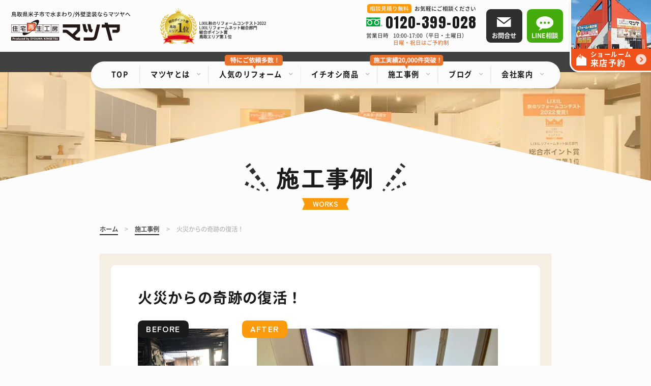

--- FILE ---
content_type: text/html; charset=UTF-8
request_url: https://www.matsuya-reform.com/works/17005.html
body_size: 16335
content:
<!DOCTYPE html>
<html lang="ja">

    <head prefix="og: http://ogp.me/ns# fb: http://ogp.me/ns/fb# article: http://ogp.me/ns/article#">
              <!-- Google Tag Manager -->
<script>(function(w,d,s,l,i){w[l]=w[l]||[];w[l].push({'gtm.start':
new Date().getTime(),event:'gtm.js'});var f=d.getElementsByTagName(s)[0],
j=d.createElement(s),dl=l!='dataLayer'?'&l='+l:'';j.async=true;j.src=
'https://www.googletagmanager.com/gtm.js?id='+i+dl;f.parentNode.insertBefore(j,f);
})(window,document,'script','dataLayer','GTM-557NMNVX');</script>
<!-- End Google Tag Manager -->        <meta charset="utf-8">
    <meta http-equiv="X-UA-Compatible" content="IE=edge">
    <meta name="viewport" content="width=device-width,initial-scale=1.0,minimum-scale=1.0">
    <meta name="format-detection" content="telephone=no">
    <meta name='robots' content='index, follow, max-image-preview:large, max-snippet:-1, max-video-preview:-1' />

	<!-- This site is optimized with the Yoast SEO plugin v22.1 - https://yoast.com/wordpress/plugins/seo/ -->
	<title>火災からの奇跡の復活！ | 鳥取県米子市でリフォーム/外壁塗装なら住宅再生工房マツヤへ！</title>
	<meta name="description" content="火災からの奇跡の復活！ のページです。鳥取県米子市のリフォーム専門店 住宅再生工房マツヤは、地元密着型のリフォーム会社です。累計実績2万件の豊富な経験と高い技術力で“理想のリフォーム”を実現いたします。" />
	<link rel="canonical" href="https://www.matsuya-reform.com/works/17005.html" />
	<meta property="og:locale" content="ja_JP" />
	<meta property="og:type" content="article" />
	<meta property="og:title" content="火災からの奇跡の復活！ | 鳥取県米子市でリフォーム/外壁塗装なら住宅再生工房マツヤへ！" />
	<meta property="og:description" content="火災からの奇跡の復活！ のページです。鳥取県米子市のリフォーム専門店 住宅再生工房マツヤは、地元密着型のリフォーム会社です。累計実績2万件の豊富な経験と高い技術力で“理想のリフォーム”を実現いたします。" />
	<meta property="og:url" content="https://www.matsuya-reform.com/works/17005.html" />
	<meta property="og:site_name" content="鳥取県米子市でリフォーム/外壁塗装なら住宅再生工房マツヤへ！" />
	<meta property="article:publisher" content="https://www.facebook.com/matsuya.reform/" />
	<meta property="article:modified_time" content="2024-02-24T04:50:58+00:00" />
	<meta property="og:image" content="https://www.matsuya-reform.com/xz5dafnw43g6/wp-content/uploads/2023/12/logo_1200x675.jpg" />
	<meta property="og:image:width" content="1200" />
	<meta property="og:image:height" content="675" />
	<meta property="og:image:type" content="image/jpeg" />
	<meta name="twitter:card" content="summary_large_image" />
	<script type="application/ld+json" class="yoast-schema-graph">{"@context":"https://schema.org","@graph":[{"@type":"WebPage","@id":"https://www.matsuya-reform.com/works/17005.html","url":"https://www.matsuya-reform.com/works/17005.html","name":"火災からの奇跡の復活！ | 鳥取県米子市でリフォーム/外壁塗装なら住宅再生工房マツヤへ！","isPartOf":{"@id":"https://www.matsuya-reform.com/#website"},"datePublished":"2024-02-24T04:50:15+00:00","dateModified":"2024-02-24T04:50:58+00:00","description":"火災からの奇跡の復活！ のページです。鳥取県米子市のリフォーム専門店 住宅再生工房マツヤは、地元密着型のリフォーム会社です。累計実績2万件の豊富な経験と高い技術力で“理想のリフォーム”を実現いたします。","breadcrumb":{"@id":"https://www.matsuya-reform.com/works/17005.html#breadcrumb"},"inLanguage":"ja","potentialAction":[{"@type":"ReadAction","target":["https://www.matsuya-reform.com/works/17005.html"]}]},{"@type":"BreadcrumbList","@id":"https://www.matsuya-reform.com/works/17005.html#breadcrumb","itemListElement":[{"@type":"ListItem","position":1,"name":"ホーム","item":"https://www.matsuya-reform.com/"},{"@type":"ListItem","position":2,"name":"施工事例","item":"https://www.matsuya-reform.com/works"},{"@type":"ListItem","position":3,"name":"火災からの奇跡の復活！"}]},{"@type":"WebSite","@id":"https://www.matsuya-reform.com/#website","url":"https://www.matsuya-reform.com/","name":"鳥取県米子市でリフォーム/外壁塗装なら住宅再生工房マツヤへ！","description":"鳥取県米子市のリフォーム専門店 住宅再生工房マツヤは、地元密着型のリフォーム会社です。累計実績2万件の豊富な経験と高い技術力で“理想のリフォーム”を実現いたします。","publisher":{"@id":"https://www.matsuya-reform.com/#organization"},"alternateName":"住宅再生工房マツヤ","potentialAction":[{"@type":"SearchAction","target":{"@type":"EntryPoint","urlTemplate":"https://www.matsuya-reform.com/?s={search_term_string}"},"query-input":"required name=search_term_string"}],"inLanguage":"ja"},{"@type":"Organization","@id":"https://www.matsuya-reform.com/#organization","name":"株式会社松和建設","alternateName":"住宅再生工房マツヤ","url":"https://www.matsuya-reform.com/","logo":{"@type":"ImageObject","inLanguage":"ja","@id":"https://www.matsuya-reform.com/#/schema/logo/image/","url":"https://www.matsuya-reform.com/xz5dafnw43g6/wp-content/uploads/2023/12/logo_696x696.jpg","contentUrl":"https://www.matsuya-reform.com/xz5dafnw43g6/wp-content/uploads/2023/12/logo_696x696.jpg","width":696,"height":696,"caption":"株式会社松和建設"},"image":{"@id":"https://www.matsuya-reform.com/#/schema/logo/image/"},"sameAs":["https://www.facebook.com/matsuya.reform/","https://www.instagram.com/matsuyareform/","https://page.line.me/294ljqhd?openQrModal=true"]}]}</script>
	<!-- / Yoast SEO plugin. -->


<link rel='dns-prefetch' href='//code.jquery.com' />
<style id='classic-theme-styles-inline-css'>
/*! This file is auto-generated */
.wp-block-button__link{color:#fff;background-color:#32373c;border-radius:9999px;box-shadow:none;text-decoration:none;padding:calc(.667em + 2px) calc(1.333em + 2px);font-size:1.125em}.wp-block-file__button{background:#32373c;color:#fff;text-decoration:none}
</style>
<style id='global-styles-inline-css'>
body{--wp--preset--color--black: #000000;--wp--preset--color--cyan-bluish-gray: #abb8c3;--wp--preset--color--white: #ffffff;--wp--preset--color--pale-pink: #f78da7;--wp--preset--color--vivid-red: #cf2e2e;--wp--preset--color--luminous-vivid-orange: #ff6900;--wp--preset--color--luminous-vivid-amber: #fcb900;--wp--preset--color--light-green-cyan: #7bdcb5;--wp--preset--color--vivid-green-cyan: #00d084;--wp--preset--color--pale-cyan-blue: #8ed1fc;--wp--preset--color--vivid-cyan-blue: #0693e3;--wp--preset--color--vivid-purple: #9b51e0;--wp--preset--gradient--vivid-cyan-blue-to-vivid-purple: linear-gradient(135deg,rgba(6,147,227,1) 0%,rgb(155,81,224) 100%);--wp--preset--gradient--light-green-cyan-to-vivid-green-cyan: linear-gradient(135deg,rgb(122,220,180) 0%,rgb(0,208,130) 100%);--wp--preset--gradient--luminous-vivid-amber-to-luminous-vivid-orange: linear-gradient(135deg,rgba(252,185,0,1) 0%,rgba(255,105,0,1) 100%);--wp--preset--gradient--luminous-vivid-orange-to-vivid-red: linear-gradient(135deg,rgba(255,105,0,1) 0%,rgb(207,46,46) 100%);--wp--preset--gradient--very-light-gray-to-cyan-bluish-gray: linear-gradient(135deg,rgb(238,238,238) 0%,rgb(169,184,195) 100%);--wp--preset--gradient--cool-to-warm-spectrum: linear-gradient(135deg,rgb(74,234,220) 0%,rgb(151,120,209) 20%,rgb(207,42,186) 40%,rgb(238,44,130) 60%,rgb(251,105,98) 80%,rgb(254,248,76) 100%);--wp--preset--gradient--blush-light-purple: linear-gradient(135deg,rgb(255,206,236) 0%,rgb(152,150,240) 100%);--wp--preset--gradient--blush-bordeaux: linear-gradient(135deg,rgb(254,205,165) 0%,rgb(254,45,45) 50%,rgb(107,0,62) 100%);--wp--preset--gradient--luminous-dusk: linear-gradient(135deg,rgb(255,203,112) 0%,rgb(199,81,192) 50%,rgb(65,88,208) 100%);--wp--preset--gradient--pale-ocean: linear-gradient(135deg,rgb(255,245,203) 0%,rgb(182,227,212) 50%,rgb(51,167,181) 100%);--wp--preset--gradient--electric-grass: linear-gradient(135deg,rgb(202,248,128) 0%,rgb(113,206,126) 100%);--wp--preset--gradient--midnight: linear-gradient(135deg,rgb(2,3,129) 0%,rgb(40,116,252) 100%);--wp--preset--font-size--small: 13px;--wp--preset--font-size--medium: 20px;--wp--preset--font-size--large: 36px;--wp--preset--font-size--x-large: 42px;--wp--preset--spacing--20: 0.44rem;--wp--preset--spacing--30: 0.67rem;--wp--preset--spacing--40: 1rem;--wp--preset--spacing--50: 1.5rem;--wp--preset--spacing--60: 2.25rem;--wp--preset--spacing--70: 3.38rem;--wp--preset--spacing--80: 5.06rem;--wp--preset--shadow--natural: 6px 6px 9px rgba(0, 0, 0, 0.2);--wp--preset--shadow--deep: 12px 12px 50px rgba(0, 0, 0, 0.4);--wp--preset--shadow--sharp: 6px 6px 0px rgba(0, 0, 0, 0.2);--wp--preset--shadow--outlined: 6px 6px 0px -3px rgba(255, 255, 255, 1), 6px 6px rgba(0, 0, 0, 1);--wp--preset--shadow--crisp: 6px 6px 0px rgba(0, 0, 0, 1);}:where(.is-layout-flex){gap: 0.5em;}:where(.is-layout-grid){gap: 0.5em;}body .is-layout-flow > .alignleft{float: left;margin-inline-start: 0;margin-inline-end: 2em;}body .is-layout-flow > .alignright{float: right;margin-inline-start: 2em;margin-inline-end: 0;}body .is-layout-flow > .aligncenter{margin-left: auto !important;margin-right: auto !important;}body .is-layout-constrained > .alignleft{float: left;margin-inline-start: 0;margin-inline-end: 2em;}body .is-layout-constrained > .alignright{float: right;margin-inline-start: 2em;margin-inline-end: 0;}body .is-layout-constrained > .aligncenter{margin-left: auto !important;margin-right: auto !important;}body .is-layout-constrained > :where(:not(.alignleft):not(.alignright):not(.alignfull)){max-width: var(--wp--style--global--content-size);margin-left: auto !important;margin-right: auto !important;}body .is-layout-constrained > .alignwide{max-width: var(--wp--style--global--wide-size);}body .is-layout-flex{display: flex;}body .is-layout-flex{flex-wrap: wrap;align-items: center;}body .is-layout-flex > *{margin: 0;}body .is-layout-grid{display: grid;}body .is-layout-grid > *{margin: 0;}:where(.wp-block-columns.is-layout-flex){gap: 2em;}:where(.wp-block-columns.is-layout-grid){gap: 2em;}:where(.wp-block-post-template.is-layout-flex){gap: 1.25em;}:where(.wp-block-post-template.is-layout-grid){gap: 1.25em;}.has-black-color{color: var(--wp--preset--color--black) !important;}.has-cyan-bluish-gray-color{color: var(--wp--preset--color--cyan-bluish-gray) !important;}.has-white-color{color: var(--wp--preset--color--white) !important;}.has-pale-pink-color{color: var(--wp--preset--color--pale-pink) !important;}.has-vivid-red-color{color: var(--wp--preset--color--vivid-red) !important;}.has-luminous-vivid-orange-color{color: var(--wp--preset--color--luminous-vivid-orange) !important;}.has-luminous-vivid-amber-color{color: var(--wp--preset--color--luminous-vivid-amber) !important;}.has-light-green-cyan-color{color: var(--wp--preset--color--light-green-cyan) !important;}.has-vivid-green-cyan-color{color: var(--wp--preset--color--vivid-green-cyan) !important;}.has-pale-cyan-blue-color{color: var(--wp--preset--color--pale-cyan-blue) !important;}.has-vivid-cyan-blue-color{color: var(--wp--preset--color--vivid-cyan-blue) !important;}.has-vivid-purple-color{color: var(--wp--preset--color--vivid-purple) !important;}.has-black-background-color{background-color: var(--wp--preset--color--black) !important;}.has-cyan-bluish-gray-background-color{background-color: var(--wp--preset--color--cyan-bluish-gray) !important;}.has-white-background-color{background-color: var(--wp--preset--color--white) !important;}.has-pale-pink-background-color{background-color: var(--wp--preset--color--pale-pink) !important;}.has-vivid-red-background-color{background-color: var(--wp--preset--color--vivid-red) !important;}.has-luminous-vivid-orange-background-color{background-color: var(--wp--preset--color--luminous-vivid-orange) !important;}.has-luminous-vivid-amber-background-color{background-color: var(--wp--preset--color--luminous-vivid-amber) !important;}.has-light-green-cyan-background-color{background-color: var(--wp--preset--color--light-green-cyan) !important;}.has-vivid-green-cyan-background-color{background-color: var(--wp--preset--color--vivid-green-cyan) !important;}.has-pale-cyan-blue-background-color{background-color: var(--wp--preset--color--pale-cyan-blue) !important;}.has-vivid-cyan-blue-background-color{background-color: var(--wp--preset--color--vivid-cyan-blue) !important;}.has-vivid-purple-background-color{background-color: var(--wp--preset--color--vivid-purple) !important;}.has-black-border-color{border-color: var(--wp--preset--color--black) !important;}.has-cyan-bluish-gray-border-color{border-color: var(--wp--preset--color--cyan-bluish-gray) !important;}.has-white-border-color{border-color: var(--wp--preset--color--white) !important;}.has-pale-pink-border-color{border-color: var(--wp--preset--color--pale-pink) !important;}.has-vivid-red-border-color{border-color: var(--wp--preset--color--vivid-red) !important;}.has-luminous-vivid-orange-border-color{border-color: var(--wp--preset--color--luminous-vivid-orange) !important;}.has-luminous-vivid-amber-border-color{border-color: var(--wp--preset--color--luminous-vivid-amber) !important;}.has-light-green-cyan-border-color{border-color: var(--wp--preset--color--light-green-cyan) !important;}.has-vivid-green-cyan-border-color{border-color: var(--wp--preset--color--vivid-green-cyan) !important;}.has-pale-cyan-blue-border-color{border-color: var(--wp--preset--color--pale-cyan-blue) !important;}.has-vivid-cyan-blue-border-color{border-color: var(--wp--preset--color--vivid-cyan-blue) !important;}.has-vivid-purple-border-color{border-color: var(--wp--preset--color--vivid-purple) !important;}.has-vivid-cyan-blue-to-vivid-purple-gradient-background{background: var(--wp--preset--gradient--vivid-cyan-blue-to-vivid-purple) !important;}.has-light-green-cyan-to-vivid-green-cyan-gradient-background{background: var(--wp--preset--gradient--light-green-cyan-to-vivid-green-cyan) !important;}.has-luminous-vivid-amber-to-luminous-vivid-orange-gradient-background{background: var(--wp--preset--gradient--luminous-vivid-amber-to-luminous-vivid-orange) !important;}.has-luminous-vivid-orange-to-vivid-red-gradient-background{background: var(--wp--preset--gradient--luminous-vivid-orange-to-vivid-red) !important;}.has-very-light-gray-to-cyan-bluish-gray-gradient-background{background: var(--wp--preset--gradient--very-light-gray-to-cyan-bluish-gray) !important;}.has-cool-to-warm-spectrum-gradient-background{background: var(--wp--preset--gradient--cool-to-warm-spectrum) !important;}.has-blush-light-purple-gradient-background{background: var(--wp--preset--gradient--blush-light-purple) !important;}.has-blush-bordeaux-gradient-background{background: var(--wp--preset--gradient--blush-bordeaux) !important;}.has-luminous-dusk-gradient-background{background: var(--wp--preset--gradient--luminous-dusk) !important;}.has-pale-ocean-gradient-background{background: var(--wp--preset--gradient--pale-ocean) !important;}.has-electric-grass-gradient-background{background: var(--wp--preset--gradient--electric-grass) !important;}.has-midnight-gradient-background{background: var(--wp--preset--gradient--midnight) !important;}.has-small-font-size{font-size: var(--wp--preset--font-size--small) !important;}.has-medium-font-size{font-size: var(--wp--preset--font-size--medium) !important;}.has-large-font-size{font-size: var(--wp--preset--font-size--large) !important;}.has-x-large-font-size{font-size: var(--wp--preset--font-size--x-large) !important;}
.wp-block-navigation a:where(:not(.wp-element-button)){color: inherit;}
:where(.wp-block-post-template.is-layout-flex){gap: 1.25em;}:where(.wp-block-post-template.is-layout-grid){gap: 1.25em;}
:where(.wp-block-columns.is-layout-flex){gap: 2em;}:where(.wp-block-columns.is-layout-grid){gap: 2em;}
.wp-block-pullquote{font-size: 1.5em;line-height: 1.6;}
</style>
<link rel='stylesheet' id='lightbox-css' href='https://www.matsuya-reform.com/xz5dafnw43g6/wp-content/themes/matsuya-reform/css/lib/lightbox.css' media='all' />
<link rel='stylesheet' id='swiper-css' href='https://www.matsuya-reform.com/xz5dafnw43g6/wp-content/themes/matsuya-reform/css/lib/swiper.css' media='all' />
<link rel='stylesheet' id='matsuyareform-sub-css' href='https://www.matsuya-reform.com/xz5dafnw43g6/wp-content/themes/matsuya-reform/css/sub.css?ver=2024040314223' media='all' />
<link rel="https://api.w.org/" href="https://www.matsuya-reform.com/wp-json/" /><link rel='shortlink' href='https://www.matsuya-reform.com/?p=17005' />
<link rel="alternate" type="application/json+oembed" href="https://www.matsuya-reform.com/wp-json/oembed/1.0/embed?url=https%3A%2F%2Fwww.matsuya-reform.com%2Fworks%2F17005.html" />
<link rel="alternate" type="text/xml+oembed" href="https://www.matsuya-reform.com/wp-json/oembed/1.0/embed?url=https%3A%2F%2Fwww.matsuya-reform.com%2Fworks%2F17005.html&#038;format=xml" />
    <link rel="preconnect" href="https://fonts.googleapis.com">
    <link rel="preconnect" href="https://fonts.gstatic.com" crossorigin>
    <link href="https://fonts.googleapis.com/css2?family=Anton&family=Roboto:wght@700&display=swap" rel="stylesheet">
    <link rel="shortcut icon" href="https://www.matsuya-reform.com/xz5dafnw43g6/wp-content/themes/matsuya-reform/img/favicon/favicon.ico">
    <link rel="apple-touch-icon" href="https://www.matsuya-reform.com/xz5dafnw43g6/wp-content/themes/matsuya-reform/img/favicon/apple-touch-icon.png">
    <link rel="icon" type="image/png" sizes="192x192" href="https://www.matsuya-reform.com/xz5dafnw43g6/wp-content/themes/matsuya-reform/img/favicon/icon-192x192.png">
        </head>

  <body>
          <!-- Google Tag Manager (noscript) -->
<noscript><iframe src="https://www.googletagmanager.com/ns.html?id=GTM-557NMNVX"
height="0" width="0" style="display:none;visibility:hidden"></iframe></noscript>
<!-- End Google Tag Manager (noscript) -->        <header id="header" class="header">
      <div class="header-top">
        <div class="header-image">
                      <p class="header-label">鳥取県米子市で水まわり/外壁塗装ならマツヤへ</p>
                    <div class="header-logo">
            <a href="https://www.matsuya-reform.com" class="on--opa">
              <img src="https://www.matsuya-reform.com/xz5dafnw43g6/wp-content/themes/matsuya-reform/img/common/logo.svg" width="241" height="59" class="img--fit" alt="住宅再生工房マツヤ">
            </a>
          </div>
        </div>
        <div class="header-rank">
          <picture>
            <source media="(max-width:750px)" width="244" height="68" srcset="https://www.matsuya-reform.com/xz5dafnw43g6/wp-content/themes/matsuya-reform/img/header/rank_sp.png">
            <source media="(min-width:751px)" width="234" height="79" srcset="https://www.matsuya-reform.com/xz5dafnw43g6/wp-content/themes/matsuya-reform/img/header/rank.png 1x,https://www.matsuya-reform.com/xz5dafnw43g6/wp-content/themes/matsuya-reform/img/header/rank-2x.png 2x">
            <img src="https://www.matsuya-reform.com/xz5dafnw43g6/wp-content/themes/matsuya-reform/img/header/rank.png" width="234" height="79" class="img--fit" alt="LIXIL秋のリフォームコンテスト2022 LIXILリフォームネット総合部門 総合ポイント賞 鳥取エリア第1位">
          </picture>
        </div>
      </div>
      <div class="header-pc">
        <div class="header-tel">
          <p class="header-tel-label"><span>相談見積り無料</span>お気軽にご相談ください</p>
                      <div class="header-num">
              <p>0120-399-028</p>
            </div>
                                <dl class="header-time">
              <dt>営業日時</dt>
              <dd>10:00-17:00（平日・土曜日）<br><span>日曜・祝日はご予約制</span></dd>
            </dl>
                  </div>
        <div class="header-btn">
          <a href="https://www.matsuya-reform.com/contact/">
            <p>お問合せ</p>
          </a>
          <a href="https://www.matsuya-reform.com/line/">
            <p>LINE相談</p>
          </a>
        </div>
        <div class="header-reserve">
          <a href="https://www.matsuya-reform.com/reserve/">
            <div>
              <p>ショールーム<br><span>来店予約</span></p>
            </div>
          </a>
        </div>
      </div>
      <div id="navigation" class="header-content">
        <div class="header-content-scroll">
          <div class="header-content-in">
            <div class="header-sp">
              <div class="header-inquiry">
                <p class="header-inquiry-label">お急ぎの場合はお電話で承ります</p>
                <div class="inquiry-tel">
                                      <div class="inquiry-num">
                                              <p>0120-399-028</p>
                                          </div>
                                                        <p class="inquiry-time">電話受付時間　10:00-17:00（平日・土曜日）</p>
                                  </div>
                <div class="inquiry-btn">
                  <a href="https://www.matsuya-reform.com/contact/" class="main-btn main-btn--bk">
                    <p>お問い合わせ</p>
                  </a>
                  <a href="https://www.matsuya-reform.com/line/" class="main-btn main-btn--gr">
                    <p>LINE相談</p>
                  </a>
                </div>
                <div class="inquiry-reserve">
                  <p class="inquiry-reserve-label">じっくり相談ならショールーム<br>見学がオススメ</p>
                  <div class="inquiry-reserve-btn">
                    <a href="https://www.matsuya-reform.com/reserve/" class="main-btn main-btn--rd">
                      <p><span class="icon">マツヤのショールームへGO</span><br class="br--pc"><span class="big">来店予約をする</span></p>
                    </a>
                  </div>
                  <p class="inquiry-reserve-time">営業時間 10:00-17:00 <br class="br--sp">※日・祝日は完全予約制です</p>
                </div>
              </div>
            </div>
            <ul class="navi">
              <li class="navi--top">
                <div class="navi-normal">
                  <a href="https://www.matsuya-reform.com/">
                    <div class="navi-menu"><span>TOP</span></div>
                  </a>
                </div>
              </li>
              <li class="navi--about">
                <div class="navi-parent">
                  <div class="navi-menu"><span>マツヤとは</span></div>
                </div>
                <div class="navi-submenu">
                  <div class="navi-submenu-list">
                    <a href="https://www.matsuya-reform.com/reason/">選ばれる理由</a>
                                          <a href="https://www.matsuya-reform.com/voice/">お客様の声</a>
                                      </div>
                </div>
              </li>
              <li class="navi--popular">
                <div class="navi-parent">
                  <div class="navi-menu"><span>人気のリフォーム</span></div>
                </div>
                <div class="navi-submenu">
                  <div class="navi-submenu-list">
                    <a href="https://www.matsuya-reform.com/kitchen/">キッチン<br class="br--sp">リフォーム</a>
                    <a href="https://www.matsuya-reform.com/bathroom/">お風呂リフォーム</a>
                    <a href="https://www.matsuya-reform.com/toilet/">トイレリフォーム</a>
                    <a href="https://www.matsuya-reform.com/washroom/">洗面台／洗面所<br class="br--sp">リフォーム</a>
                    <a href="https://www.matsuya-reform.com/mizumawari/">水まわり<br class="br--sp">リフォーム</a>
                    <a href="https://www.matsuya-reform.com/wall/">外壁／屋根<br class="br--sp">リフォーム</a>
                    <a href="https://www.matsuya-reform.com/interior/">内装リフォーム</a>
                    <a href="https://www.matsuya-reform.com/renov/">増改築／全面<br class="br--sp">リフォーム</a>
                  </div>
                </div>
              </li>
                              <li class="navi--plan">
                  <div class="navi-parent">
                    <div class="navi-menu"><span>イチオシ商品</span></div>
                  </div>
                  <div class="navi-submenu">
                    <div class="navi-submenu-list">
                      <a href="https://www.matsuya-reform.com/reform/" class="navi-submenu--list">イチオシ商品一覧</a>
                      <a href="https://www.matsuya-reform.com/reform-cat/kitchen" class="navi-submenu--kitchen">キッチンリフォーム</a><a href="https://www.matsuya-reform.com/reform-cat/bathroom" class="navi-submenu--bathroom">お風呂リフォーム</a><a href="https://www.matsuya-reform.com/reform-cat/toilet" class="navi-submenu--toilet">トイレリフォーム</a><a href="https://www.matsuya-reform.com/reform-cat/washroom" class="navi-submenu--washroom">洗面リフォーム</a><a href="https://www.matsuya-reform.com/reform-cat/wall" class="navi-submenu--wall">外壁／屋根リフォーム</a><a href="https://www.matsuya-reform.com/reform-cat/ldk" class="navi-submenu--ldk">LDKリフォーム</a><a href="https://www.matsuya-reform.com/reform-cat/renov" class="navi-submenu--renov">増改築／全面リフォーム</a>
                      <a href="https://www.matsuya-reform.com/small/">小工事<br class="br--sp">リフォーム</a>
                    </div>
                  </div>
                </li>
                                            <li class="navi--works">
                  <div class="navi-parent">
                    <div class="navi-menu"><span>施工事例</span></div>
                  </div>
                  <div class="navi-submenu">
                    <div class="navi-submenu-list">
                      <a href="https://www.matsuya-reform.com/works/" class="navi-submenu--list">施工事例一覧</a>
                      <a href="https://www.matsuya-reform.com/works-cat/kitchen" class="navi-submenu--kitchen">キッチン</a><a href="https://www.matsuya-reform.com/works-cat/bathroom" class="navi-submenu--bathroom">お風呂</a><a href="https://www.matsuya-reform.com/works-cat/toilet" class="navi-submenu--toilet">トイレ</a><a href="https://www.matsuya-reform.com/works-cat/washroom" class="navi-submenu--washroom">洗面台／洗面所</a><a href="https://www.matsuya-reform.com/works-cat/mizumawari" class="navi-submenu--mizumawari">水まわり</a><a href="https://www.matsuya-reform.com/works-cat/wall" class="navi-submenu--wall">外壁／屋根</a><a href="https://www.matsuya-reform.com/works-cat/entrance" class="navi-submenu--entrance">玄関／ドア／窓</a><a href="https://www.matsuya-reform.com/works-cat/interior" class="navi-submenu--interior">内装</a><a href="https://www.matsuya-reform.com/works-cat/ldk" class="navi-submenu--ldk">LDKリフォーム</a><a href="https://www.matsuya-reform.com/works-cat/renov" class="navi-submenu--renov">増改築／全面リフォーム</a><a href="https://www.matsuya-reform.com/works-cat/apartment" class="navi-submenu--apartment">マンション</a><a href="https://www.matsuya-reform.com/works-cat/used" class="navi-submenu--used">中古リフォーム</a><a href="https://www.matsuya-reform.com/works-cat/water-heater" class="navi-submenu--water-heater">給湯器</a>                    </div>
                  </div>
                </li>
                                            <li class="navi--blog">
                  <div class="navi-parent">
                    <div class="navi-menu"><span>ブログ</span></div>
                  </div>
                  <div class="navi-submenu">
                    <div class="navi-submenu-list">
                      <a href="https://www.matsuya-reform.com/blog/">ブログ一覧</a>
                      <a href="https://www.matsuya-reform.com/blog-cat/realtime">現場ブログ</a><a href="https://www.matsuya-reform.com/blog-cat/staff">スタッフブログ</a><a href="https://www.matsuya-reform.com/blog-cat/column">お役立ちコラム</a><a href="https://www.matsuya-reform.com/blog-cat/other">その他</a>                    </div>
                  </div>
                </li>
                            <li class="navi--company">
                <div class="navi-parent">
                  <div class="navi-menu"><span>会社案内</span></div>
                </div>
                <div class="navi-submenu">
                  <div class="navi-submenu-list">
                    <a href="https://www.matsuya-reform.com/company/">会社案内</a>
                                          <a href="https://www.matsuya-reform.com/staff/">スタッフ紹介</a>
                                                              <a href="https://www.matsuya-reform.com/event/">イベント情報</a>
                                                              <a href="https://www.matsuya-reform.com/news/">新着情報</a>
                                                              <a href="https://www.matsuya-reform.com/subsidy/">補助金</a>
                                      </div>
                </div>
              </li>
              <li class="navi--contact">
                <div class="navi-normal">
                  <a href="https://www.matsuya-reform.com/contact/">
                    <div class="navi-menu"><span>お問い合わせ</span></div>
                  </a>
                </div>
              </li>
              <li class="navi--line">
                <div class="navi-normal">
                  <a href="https://www.matsuya-reform.com/line/">
                    <div class="navi-menu"><span>LINE相談</span></div>
                  </a>
                </div>
              </li>
            </ul>
            <div class="header-bottom">
              <div class="header-bottom-logo">
                <img src="https://www.matsuya-reform.com/xz5dafnw43g6/wp-content/themes/matsuya-reform/img/common/logo-wh.svg" width="451" height="87" class="img--fit" alt="住宅再生工房マツヤ">
              </div>
              <div class="subnavi">
  <a href="https://www.matsuya-reform.com/policy/">プライバシーポリシー</a>
  <a href="https://www.matsuya-reform.com/sitemap/">サイトマップ</a>
</div>
            </div>
          </div>
        </div>
      </div>
      <div id="toggle" class="toggle">
        <span></span>
        <span></span>
        <span></span>
        <p class="toggle-text">MENU</p>
      </div>
    </header>
    <div class="contents  contents--page"><div class="ttl">
  <div>
    <div>
      <p class="ttl-jp">施工事例</p>
      <p class="ttl-en"><span>works</span></p>
    </div>
  </div>
</div>
<div id="breadcrumb" class="breadcrumb"><ul class="breadcrumb-list" itemscope itemtype="http://schema.org/BreadcrumbList"><li itemprop="itemListElement" itemscope itemtype="http://schema.org/ListItem"><a itemprop="item" href="https://www.matsuya-reform.com/"><span itemprop="name">ホーム</span></a><meta itemprop="position" content="1"></li><li itemprop="itemListElement" itemscope itemtype="http://schema.org/ListItem"><a itemprop="item" href="https://www.matsuya-reform.com/works"><span itemprop="name">施工事例</span></a><meta itemprop="position" content="2"></li><li itemprop="itemListElement" itemscope itemtype="http://schema.org/ListItem"><span itemprop="name">火災からの奇跡の復活！</span><meta itemprop="position" content="3"></li></ul></div>      <main class="page page--works">
      <div class="sec-in">
        <div class="post">
          <h1 class="post-ttl">火災からの奇跡の復活！</h1>
                      <div class="works-main-image">
                              <div class="works-after">
                  <div id="works-after-slide" class="works-after-slide">
                    <div class="works-after-image swiper-wrapper">
                                              <div class="swiper-slide">
                          <img width="1024" height="768" src="https://www.matsuya-reform.com/xz5dafnw43g6/wp-content/uploads/2021/05/S__20201551-1024x768.jpg" class="attachment-large size-large" alt="広々とした玄関に、アクセントカラーとして、グレーの壁紙を張りました。" decoding="async" fetchpriority="high" srcset="https://www.matsuya-reform.com/xz5dafnw43g6/wp-content/uploads/2021/05/S__20201551-1024x768.jpg 1024w, https://www.matsuya-reform.com/xz5dafnw43g6/wp-content/uploads/2021/05/S__20201551-300x225.jpg 300w, https://www.matsuya-reform.com/xz5dafnw43g6/wp-content/uploads/2021/05/S__20201551-768x576.jpg 768w, https://www.matsuya-reform.com/xz5dafnw43g6/wp-content/uploads/2021/05/S__20201551.jpg 1478w" sizes="(max-width: 1024px) 100vw, 1024px" />                        </div>
                                              <div class="swiper-slide">
                          <img width="1024" height="768" src="https://www.matsuya-reform.com/xz5dafnw43g6/wp-content/uploads/2021/05/S__20201545-1024x768.jpg" class="attachment-large size-large" alt="脱衣場の床は、玄関より少し明るいライトグレーで、髪の毛やほこりが目立ちにくく、清潔感が出ます。" decoding="async" srcset="https://www.matsuya-reform.com/xz5dafnw43g6/wp-content/uploads/2021/05/S__20201545-1024x768.jpg 1024w, https://www.matsuya-reform.com/xz5dafnw43g6/wp-content/uploads/2021/05/S__20201545-300x225.jpg 300w, https://www.matsuya-reform.com/xz5dafnw43g6/wp-content/uploads/2021/05/S__20201545-768x576.jpg 768w, https://www.matsuya-reform.com/xz5dafnw43g6/wp-content/uploads/2021/05/S__20201545.jpg 1478w" sizes="(max-width: 1024px) 100vw, 1024px" />                        </div>
                                              <div class="swiper-slide">
                          <img width="1024" height="768" src="https://www.matsuya-reform.com/xz5dafnw43g6/wp-content/uploads/2021/05/S__20201544-1024x768.jpg" class="attachment-large size-large" alt="今回取り付けたのは『LIXIL　アライズEタイプ1616サイズ』です。" decoding="async" srcset="https://www.matsuya-reform.com/xz5dafnw43g6/wp-content/uploads/2021/05/S__20201544-1024x768.jpg 1024w, https://www.matsuya-reform.com/xz5dafnw43g6/wp-content/uploads/2021/05/S__20201544-300x225.jpg 300w, https://www.matsuya-reform.com/xz5dafnw43g6/wp-content/uploads/2021/05/S__20201544-768x576.jpg 768w, https://www.matsuya-reform.com/xz5dafnw43g6/wp-content/uploads/2021/05/S__20201544.jpg 1478w" sizes="(max-width: 1024px) 100vw, 1024px" />                        </div>
                                              <div class="swiper-slide">
                          <img width="768" height="1024" src="https://www.matsuya-reform.com/xz5dafnw43g6/wp-content/uploads/2021/05/S__20201525-768x1024.jpg" class="attachment-large size-large" alt="トイレは『LIXIL　アメージュZフチレス』。" decoding="async" loading="lazy" srcset="https://www.matsuya-reform.com/xz5dafnw43g6/wp-content/uploads/2021/05/S__20201525-768x1024.jpg 768w, https://www.matsuya-reform.com/xz5dafnw43g6/wp-content/uploads/2021/05/S__20201525-225x300.jpg 225w, https://www.matsuya-reform.com/xz5dafnw43g6/wp-content/uploads/2021/05/S__20201525.jpg 1108w" sizes="(max-width: 768px) 100vw, 768px" />                        </div>
                                              <div class="swiper-slide">
                          <img width="1024" height="768" src="https://www.matsuya-reform.com/xz5dafnw43g6/wp-content/uploads/2021/05/S__20201518-1024x768.jpg" class="attachment-large size-large" alt="" decoding="async" loading="lazy" srcset="https://www.matsuya-reform.com/xz5dafnw43g6/wp-content/uploads/2021/05/S__20201518-1024x768.jpg 1024w, https://www.matsuya-reform.com/xz5dafnw43g6/wp-content/uploads/2021/05/S__20201518-300x225.jpg 300w, https://www.matsuya-reform.com/xz5dafnw43g6/wp-content/uploads/2021/05/S__20201518-768x576.jpg 768w, https://www.matsuya-reform.com/xz5dafnw43g6/wp-content/uploads/2021/05/S__20201518.jpg 1478w" sizes="(max-width: 1024px) 100vw, 1024px" />                        </div>
                                              <div class="swiper-slide">
                          <img width="1024" height="768" src="https://www.matsuya-reform.com/xz5dafnw43g6/wp-content/uploads/2021/05/S__20201516-1024x768.jpg" class="attachment-large size-large" alt="昔ながらの大きな窓から見える「いきいき」としたさわやかな緑と、隙間からのぞく、やさしい木漏れ日にマッチして癒しの空間になりました！" decoding="async" loading="lazy" srcset="https://www.matsuya-reform.com/xz5dafnw43g6/wp-content/uploads/2021/05/S__20201516-1024x768.jpg 1024w, https://www.matsuya-reform.com/xz5dafnw43g6/wp-content/uploads/2021/05/S__20201516-300x225.jpg 300w, https://www.matsuya-reform.com/xz5dafnw43g6/wp-content/uploads/2021/05/S__20201516-768x576.jpg 768w, https://www.matsuya-reform.com/xz5dafnw43g6/wp-content/uploads/2021/05/S__20201516.jpg 1478w" sizes="(max-width: 1024px) 100vw, 1024px" />                        </div>
                                          </div>
                    <div id="works-after-prev" class="slide-prev"></div>
                    <div id="works-after-next" class="slide-next"></div>
                  </div>
                  <div id="works-after-thumb" class="works-after-thumb">
                    <div class="swiper-wrapper">
                                              <div class="swiper-slide">
                          <img width="1478" height="1108" src="https://www.matsuya-reform.com/xz5dafnw43g6/wp-content/uploads/2021/05/S__20201551.jpg" class="attachment-middle size-middle" alt="広々とした玄関に、アクセントカラーとして、グレーの壁紙を張りました。" decoding="async" loading="lazy" srcset="https://www.matsuya-reform.com/xz5dafnw43g6/wp-content/uploads/2021/05/S__20201551.jpg 1478w, https://www.matsuya-reform.com/xz5dafnw43g6/wp-content/uploads/2021/05/S__20201551-300x225.jpg 300w, https://www.matsuya-reform.com/xz5dafnw43g6/wp-content/uploads/2021/05/S__20201551-1024x768.jpg 1024w, https://www.matsuya-reform.com/xz5dafnw43g6/wp-content/uploads/2021/05/S__20201551-768x576.jpg 768w" sizes="(max-width: 1478px) 100vw, 1478px" />                        </div>
                                              <div class="swiper-slide">
                          <img width="1478" height="1108" src="https://www.matsuya-reform.com/xz5dafnw43g6/wp-content/uploads/2021/05/S__20201545.jpg" class="attachment-middle size-middle" alt="脱衣場の床は、玄関より少し明るいライトグレーで、髪の毛やほこりが目立ちにくく、清潔感が出ます。" decoding="async" loading="lazy" srcset="https://www.matsuya-reform.com/xz5dafnw43g6/wp-content/uploads/2021/05/S__20201545.jpg 1478w, https://www.matsuya-reform.com/xz5dafnw43g6/wp-content/uploads/2021/05/S__20201545-300x225.jpg 300w, https://www.matsuya-reform.com/xz5dafnw43g6/wp-content/uploads/2021/05/S__20201545-1024x768.jpg 1024w, https://www.matsuya-reform.com/xz5dafnw43g6/wp-content/uploads/2021/05/S__20201545-768x576.jpg 768w" sizes="(max-width: 1478px) 100vw, 1478px" />                        </div>
                                              <div class="swiper-slide">
                          <img width="1478" height="1108" src="https://www.matsuya-reform.com/xz5dafnw43g6/wp-content/uploads/2021/05/S__20201544.jpg" class="attachment-middle size-middle" alt="今回取り付けたのは『LIXIL　アライズEタイプ1616サイズ』です。" decoding="async" loading="lazy" srcset="https://www.matsuya-reform.com/xz5dafnw43g6/wp-content/uploads/2021/05/S__20201544.jpg 1478w, https://www.matsuya-reform.com/xz5dafnw43g6/wp-content/uploads/2021/05/S__20201544-300x225.jpg 300w, https://www.matsuya-reform.com/xz5dafnw43g6/wp-content/uploads/2021/05/S__20201544-1024x768.jpg 1024w, https://www.matsuya-reform.com/xz5dafnw43g6/wp-content/uploads/2021/05/S__20201544-768x576.jpg 768w" sizes="(max-width: 1478px) 100vw, 1478px" />                        </div>
                                              <div class="swiper-slide">
                          <img width="1108" height="1478" src="https://www.matsuya-reform.com/xz5dafnw43g6/wp-content/uploads/2021/05/S__20201525.jpg" class="attachment-middle size-middle" alt="トイレは『LIXIL　アメージュZフチレス』。" decoding="async" loading="lazy" srcset="https://www.matsuya-reform.com/xz5dafnw43g6/wp-content/uploads/2021/05/S__20201525.jpg 1108w, https://www.matsuya-reform.com/xz5dafnw43g6/wp-content/uploads/2021/05/S__20201525-225x300.jpg 225w, https://www.matsuya-reform.com/xz5dafnw43g6/wp-content/uploads/2021/05/S__20201525-768x1024.jpg 768w" sizes="(max-width: 1108px) 100vw, 1108px" />                        </div>
                                              <div class="swiper-slide">
                          <img width="1478" height="1108" src="https://www.matsuya-reform.com/xz5dafnw43g6/wp-content/uploads/2021/05/S__20201518.jpg" class="attachment-middle size-middle" alt="" decoding="async" loading="lazy" srcset="https://www.matsuya-reform.com/xz5dafnw43g6/wp-content/uploads/2021/05/S__20201518.jpg 1478w, https://www.matsuya-reform.com/xz5dafnw43g6/wp-content/uploads/2021/05/S__20201518-300x225.jpg 300w, https://www.matsuya-reform.com/xz5dafnw43g6/wp-content/uploads/2021/05/S__20201518-1024x768.jpg 1024w, https://www.matsuya-reform.com/xz5dafnw43g6/wp-content/uploads/2021/05/S__20201518-768x576.jpg 768w" sizes="(max-width: 1478px) 100vw, 1478px" />                        </div>
                                              <div class="swiper-slide">
                          <img width="1478" height="1108" src="https://www.matsuya-reform.com/xz5dafnw43g6/wp-content/uploads/2021/05/S__20201516.jpg" class="attachment-middle size-middle" alt="昔ながらの大きな窓から見える「いきいき」としたさわやかな緑と、隙間からのぞく、やさしい木漏れ日にマッチして癒しの空間になりました！" decoding="async" loading="lazy" srcset="https://www.matsuya-reform.com/xz5dafnw43g6/wp-content/uploads/2021/05/S__20201516.jpg 1478w, https://www.matsuya-reform.com/xz5dafnw43g6/wp-content/uploads/2021/05/S__20201516-300x225.jpg 300w, https://www.matsuya-reform.com/xz5dafnw43g6/wp-content/uploads/2021/05/S__20201516-1024x768.jpg 1024w, https://www.matsuya-reform.com/xz5dafnw43g6/wp-content/uploads/2021/05/S__20201516-768x576.jpg 768w" sizes="(max-width: 1478px) 100vw, 1478px" />                        </div>
                                          </div>
                  </div>
                </div>
                                            <div class="works-before">
                  <img src="https://www.matsuya-reform.com/xz5dafnw43g6/wp-content/uploads/2021/05/IMG_5856-scaled-1-1024x768.jpg" class="img--fit" alt="火災からの奇跡の復活！">
                </div>
                          </div>
          
                      <div class="works-data">
                              <dl class="works-data-full">
                  <dt>施工内容</dt>
                  <dd>全面リフォーム</dd>
                </dl>
                                                          <dl class="works-data-harf">
                  <dt>お客様名</dt>
                  <dd>J様</dd>
                </dl>
                                                          <dl class="works-data-harf">
                  <dt>施工費用</dt>
                  <dd>1,000万円</dd>
                </dl>
                                            <dl class="works-data-harf">
                  <dt>施工期間</dt>
                  <dd>2ヶ月間</dd>
                </dl>
                          </div>
          
                      <div class="works-desc">
              <p>以前よりお付き合いのありましたJ様より、<br />
「実家で火災が発生したため、修繕をお願いしたい。」とご相談をいただきました。<br />
幸い、ケガ人や負傷した人はいませんでしたが、延焼やススの影響により、通常の暮らしを送ることは困難な状態でした。 <br />
1日でも早く、元の暮らしが送れるように、急ピッチで工事を進めていき、新築と変わらないほどの出来栄えになりました。<br />
もちろん、機能や性能も向上させていますので、これまで以上に、快適にお住まいになっていただけるはずです。</p>
            </div>
          
                      <div class="works-point">
                              <div>
                                      <h2 class="head-b">施工前</h2>
                                                        <ul class="works-point-list">
                                              <li>
                                                                                  <div class="works-point-image">
                              <a href="https://www.matsuya-reform.com/xz5dafnw43g6/wp-content/uploads/2021/05/IMG_5856-scaled-1-1024x768.jpg" rel="lightbox[point]" class="on--opa on--popup">
                                <img src="https://www.matsuya-reform.com/xz5dafnw43g6/wp-content/uploads/2021/05/IMG_5856-scaled-1-1024x768.jpg" alt="施工前">
                              </a>
                            </div>
                                                                                <div class="works-point-content">
                              <p>火災の凄まじさを改めて感じました。<br />
<br />
幸い全焼ではありませんでしたが、今まで通りの生活を送ることは、困難な状況です。</p>
                            </div>
                                                  </li>
                                              <li>
                                                                                  <div class="works-point-image">
                              <a href="https://www.matsuya-reform.com/xz5dafnw43g6/wp-content/uploads/2021/05/IMG_5857-scaled-1-1024x768.jpg" rel="lightbox[point]" class="on--opa on--popup">
                                <img src="https://www.matsuya-reform.com/xz5dafnw43g6/wp-content/uploads/2021/05/IMG_5857-scaled-1-1024x768.jpg" alt="施工前">
                              </a>
                            </div>
                                                                                <div class="works-point-content">
                              <p>ガラスは、プラスチックのように湾曲してしまい、火が廻っていない部分にもススが付着しています。</p>
                            </div>
                                                  </li>
                                              <li>
                                                                                  <div class="works-point-image">
                              <a href="https://www.matsuya-reform.com/xz5dafnw43g6/wp-content/uploads/2021/05/IMG_5852-scaled-1-1024x768.jpg" rel="lightbox[point]" class="on--opa on--popup">
                                <img src="https://www.matsuya-reform.com/xz5dafnw43g6/wp-content/uploads/2021/05/IMG_5852-scaled-1-1024x768.jpg" alt="施工前">
                              </a>
                            </div>
                                                                                <div class="works-point-content">
                              <p>火災現場の復旧工事は、あまり例のないことですが、これまで積み上げてきたノウハウと経験を活かし、リフォームを施していきます。</p>
                            </div>
                                                  </li>
                                          </ul>
                                  </div>
                              <div>
                                      <h2 class="head-b">完成</h2>
                                                        <ul class="works-point-list">
                                              <li>
                                                                                  <div class="works-point-image">
                              <a href="https://www.matsuya-reform.com/xz5dafnw43g6/wp-content/uploads/2021/05/S__20201551-1024x768.jpg" rel="lightbox[point]" class="on--opa on--popup">
                                <img src="https://www.matsuya-reform.com/xz5dafnw43g6/wp-content/uploads/2021/05/S__20201551-1024x768.jpg" alt="完成">
                              </a>
                            </div>
                                                                                <div class="works-point-content">
                              <p>広々とした玄関に、アクセントカラーとして、グレーの壁紙を張りました。<br />
天井のダウンライトと相まって、上品な印象を与えます。<br />
絵画や写真を飾っても、映えてハイセンスな空間になりそうです。</p>
                            </div>
                                                  </li>
                                              <li>
                                                                                  <div class="works-point-image">
                              <a href="https://www.matsuya-reform.com/xz5dafnw43g6/wp-content/uploads/2021/05/S__20201545-1024x768.jpg" rel="lightbox[point]" class="on--opa on--popup">
                                <img src="https://www.matsuya-reform.com/xz5dafnw43g6/wp-content/uploads/2021/05/S__20201545-1024x768.jpg" alt="完成">
                              </a>
                            </div>
                                                                                <div class="works-point-content">
                              <p>脱衣場の床は、玄関より少し明るいライトグレーで、髪の毛やほこりが目立ちにくく、清潔感が出ます。</p>
                            </div>
                                                  </li>
                                              <li>
                                                                                  <div class="works-point-image">
                              <a href="https://www.matsuya-reform.com/xz5dafnw43g6/wp-content/uploads/2021/05/S__20201544-1024x768.jpg" rel="lightbox[point]" class="on--opa on--popup">
                                <img src="https://www.matsuya-reform.com/xz5dafnw43g6/wp-content/uploads/2021/05/S__20201544-1024x768.jpg" alt="完成">
                              </a>
                            </div>
                                                                                <div class="works-point-content">
                              <p>浴室は一部、明るい木目調にして、ほっとリラックスできます。<br />
白基調なので、室内は広く開放感があります！<br />
<br />
今回取り付けたのは『LIXIL　アライズEタイプ1616サイズ』です。<br />
<br />
価格を抑えながらも、最低限の機能を装備した、標準的なユニットバスです。</p>
                            </div>
                                                  </li>
                                              <li>
                                                                                  <div class="works-point-image">
                              <a href="https://www.matsuya-reform.com/xz5dafnw43g6/wp-content/uploads/2021/05/S__20201525-768x1024.jpg" rel="lightbox[point]" class="on--opa on--popup">
                                <img src="https://www.matsuya-reform.com/xz5dafnw43g6/wp-content/uploads/2021/05/S__20201525-768x1024.jpg" alt="完成">
                              </a>
                            </div>
                                                                                <div class="works-point-content">
                              <p>続いてはこだわりのトイレです！<br />
壁の一部に、明るいブルーグレーのクロスを張りました。<br />
グレーは沈黙色といい、落ち着いた印象にする効果があります。「青色は好きだけど、落ち着いた空間が好き」という方にお勧めです！<br />
<br />
トイレは『LIXIL　アメージュZフチレス』。<br />
10万円をきる価格帯ですが、便器のフチがなく、お掃除ラクラク！もちろん節水型トイレです。</p>
                            </div>
                                                  </li>
                                              <li>
                                                                                  <div class="works-point-image">
                              <a href="https://www.matsuya-reform.com/xz5dafnw43g6/wp-content/uploads/2021/05/S__20201518-1024x768.jpg" rel="lightbox[point]" class="on--opa on--popup">
                                <img src="https://www.matsuya-reform.com/xz5dafnw43g6/wp-content/uploads/2021/05/S__20201518-1024x768.jpg" alt="完成">
                              </a>
                            </div>
                                                                                <div class="works-point-content">
                              <p>リビングには、収納を３か所設けています！<br />
<br />
収納棚を置くスペースが削られるので、広々としたリビングになります！<br />
<br />
天井と床の色が、同色の木目調で、リビングに一体感が生まれます。<br />
昔ながらの大きな窓から見える「いきいき」としたさわやかな緑と、隙間からのぞく、やさしい木漏れ日にマッチして癒しの空間になりました！</p>
                            </div>
                                                  </li>
                                              <li>
                                                                                  <div class="works-point-image">
                              <a href="https://www.matsuya-reform.com/xz5dafnw43g6/wp-content/uploads/2021/05/S__20201516-1024x768.jpg" rel="lightbox[point]" class="on--opa on--popup">
                                <img src="https://www.matsuya-reform.com/xz5dafnw43g6/wp-content/uploads/2021/05/S__20201516-1024x768.jpg" alt="完成">
                              </a>
                            </div>
                                                                            </li>
                                          </ul>
                                  </div>
                          </div>
          
                                                          
                                                                  </div>

                  <div class="related">
            <div class="sec-head">
              <h2 class="sec-ttl"><span class="color">最新</span>の施工事例</h2>
              <p class="sec-en"><span>works</span></p>
            </div>
            <div id="works-slide" class="works-slide">
              <div class="swiper-wrapper">
                                  <article class="works-post swiper-slide">
  <a href="https://www.matsuya-reform.com/works/21310.html" class="on--opa">
    <p class="new"></p>    <div class="works-image">
              <ul class="works-cat">
          <li>キッチン</li>        </ul>
            <div class="img--scale">
                            <img src="https://www.matsuya-reform.com/xz5dafnw43g6/wp-content/uploads/2026/01/S__41099274_0-1024x768.jpg" class="img--fit" alt="【米子市】食洗機＆昇降ラックで快適に！機能性重視のキッチンリフォーム">
              </div>
    </div>
    <div class="works-content">
              <h3 class="works-ttl">
          【米子市】食洗機＆昇降ラックで快適に！機能性重視のキ...        </h3>
                    <p class="works-name">米子市米原 Y様</p>
          </div>
  </a>
</article>
                                  <article class="works-post swiper-slide">
  <a href="https://www.matsuya-reform.com/works/21304.html" class="on--opa">
    <p class="new"></p>    <div class="works-image">
              <ul class="works-cat">
          <li>お風呂</li>        </ul>
            <div class="img--scale">
                            <img src="https://www.matsuya-reform.com/xz5dafnw43g6/wp-content/uploads/2026/01/S__41213961_0-1024x768.jpg" class="img--fit" alt="【米子市】もう寒さに悩まない！あたたかさ重視の浴室リフォーム">
              </div>
    </div>
    <div class="works-content">
              <h3 class="works-ttl">
          【米子市】もう寒さに悩まない！あたたかさ重視の浴室リ...        </h3>
                    <p class="works-name">米子市吉岡 M様</p>
          </div>
  </a>
</article>
                                  <article class="works-post swiper-slide">
  <a href="https://www.matsuya-reform.com/works/21297.html" class="on--opa">
    <p class="new"></p>    <div class="works-image">
              <ul class="works-cat">
          <li>お風呂</li>        </ul>
            <div class="img--scale">
                            <img src="https://www.matsuya-reform.com/xz5dafnw43g6/wp-content/uploads/2026/01/S__40951873_0-1024x768.jpg" class="img--fit" alt="【大山町】毎日の入浴を快適に！寒さと滑りに配慮した浴室リフォーム">
              </div>
    </div>
    <div class="works-content">
              <h3 class="works-ttl">
          【大山町】毎日の入浴を快適に！寒さと滑りに配慮した浴...        </h3>
                    <p class="works-name">大山町福尾 F様</p>
          </div>
  </a>
</article>
                              </div>
              <div id="works-prev" class="slide-prev"></div>
              <div id="works-next" class="slide-next"></div>
            </div>
            <div id="works-pagination" class="slide-pagination"></div>
          </div>
          <script>
            window.addEventListener('DOMContentLoaded', function() {

              var swiper;
              $(window).on('load resize', function() {
                var w = $(window).width();
                if (w <= 750) {
                  if (swiper) {
                    return;
                  } else {
                    swiper = new Swiper('#works-slide', {
                      loop: true,
                      loopAdditionalSlides: 3,
                      slidesPerView: 1,
                      spaceBetween: 40,
                      speed: 2000,
                      autoplay: {
                        delay: 3000,
                      },
                      pagination: {
                        el: "#works-pagination",
                        type: "bullets",
                        clickable: true,
                      },
                      navigation: {
                        prevEl: "#works-prev",
                        nextEl: "#works-next",
                      },
                    });
                  }
                } else {
                  if (swiper) {
                    swiper.destroy();
                    swiper = undefined;
                  }
                }
              });
            });
          </script>
        
      </div>
      <div class="pagenavi">
                  <div class="pagenavi-prev">
            <a href="https://www.matsuya-reform.com/works/17169.html" rel="prev"></a>          </div>
                <div class="pagenavi-back">
          <a href="https://www.matsuya-reform.com/works/">
            <span>一覧をみる</span>
          </a>
        </div>
                  <div class="pagenavi-next">
            <a href="https://www.matsuya-reform.com/works/17372.html" rel="next"></a>          </div>
              </div>
    </main>
  
  <section class="sec sec--menu">
    <div class="sec-head">
      <h2 class="sec-ttl">マツヤリフォームの<br class="br--sp">おすすめ</h2>
      <p class="sec-en"><span>RECOMMEND</span></p>
    </div>
    <div class="menu">
      <div class="menu-b">
        <a href="https://www.matsuya-reform.com/works/" class="on--opa">
          <picture>
            <source media="(max-width:750px)" width="680" height="252" srcset="https://www.matsuya-reform.com/xz5dafnw43g6/wp-content/themes/matsuya-reform/img/menu/works_sp.png">
            <source media="(min-width:751px)" width="483" height="180" srcset="https://www.matsuya-reform.com/xz5dafnw43g6/wp-content/themes/matsuya-reform/img/menu/works.png 1x,https://www.matsuya-reform.com/xz5dafnw43g6/wp-content/themes/matsuya-reform/img/menu/works-2x.png 2x">
            <img src="https://www.matsuya-reform.com/xz5dafnw43g6/wp-content/themes/matsuya-reform/img/menu/works.png" width="483" height="180" class="img--fit" alt="直近でご依頼いただいた最新の事例">
          </picture>
        </a>
        <a href="https://www.matsuya-reform.com/event/" class="on--opa">
          <picture>
            <source media="(max-width:750px)" width="680" height="252" srcset="https://www.matsuya-reform.com/xz5dafnw43g6/wp-content/themes/matsuya-reform/img/menu/event_sp.png">
            <source media="(min-width:751px)" width="483" height="180" srcset="https://www.matsuya-reform.com/xz5dafnw43g6/wp-content/themes/matsuya-reform/img/menu/event.png 1x,https://www.matsuya-reform.com/xz5dafnw43g6/wp-content/themes/matsuya-reform/img/menu/event-2x.png 2x">
            <img src="https://www.matsuya-reform.com/xz5dafnw43g6/wp-content/themes/matsuya-reform/img/menu/event.png" width="483" height="180" class="img--fit" alt="最新！イベントチラシ情報">
          </picture>
        </a>
        <a href="https://www.matsuya-reform.com/company/" class=" on--opa">
          <picture>
            <source media="(max-width:750px)" width="680" height="252" srcset="https://www.matsuya-reform.com/xz5dafnw43g6/wp-content/themes/matsuya-reform/img/menu/company_sp.png">
            <source media="(min-width:751px)" width="483" height="180" srcset="https://www.matsuya-reform.com/xz5dafnw43g6/wp-content/themes/matsuya-reform/img/menu/company.png 1x,https://www.matsuya-reform.com/xz5dafnw43g6/wp-content/themes/matsuya-reform/img/menu/company-2x.png 2x">
            <img src="https://www.matsuya-reform.com/xz5dafnw43g6/wp-content/themes/matsuya-reform/img/menu/company.png" width="483" height="180" class="img--fit" alt="会社案内はこちら">
          </picture>
        </a>
        <a href="https://www.matsuya-reform.com/reason/" class=" on--opa">
          <picture>
            <source media="(max-width:750px)" width="680" height="252" srcset="https://www.matsuya-reform.com/xz5dafnw43g6/wp-content/themes/matsuya-reform/img/menu/reason_sp.png">
            <source media="(min-width:751px)" width="483" height="180" srcset="https://www.matsuya-reform.com/xz5dafnw43g6/wp-content/themes/matsuya-reform/img/menu/reason.png 1x,https://www.matsuya-reform.com/xz5dafnw43g6/wp-content/themes/matsuya-reform/img/menu/reason-2x.png 2x">
            <img src="https://www.matsuya-reform.com/xz5dafnw43g6/wp-content/themes/matsuya-reform/img/menu/reason.png" width="483" height="180" class="img--fit" alt="地元米子市でマツヤが選ばれる理由">
          </picture>
        </a>
      </div>
        <div class="menu-s">
    <a href="https://www.matsuya-reform.com/subsidy/" class="on--opa">
      <picture>
        <source media="(max-width:750px)" width="680" height="162" srcset="https://www.matsuya-reform.com/xz5dafnw43g6/wp-content/themes/matsuya-reform/img/menu/subsidy_sp.png">
        <source media="(min-width:751px)" width="310" height="140" srcset="https://www.matsuya-reform.com/xz5dafnw43g6/wp-content/themes/matsuya-reform/img/menu/subsidy.png 1x,https://www.matsuya-reform.com/xz5dafnw43g6/wp-content/themes/matsuya-reform/img/menu/subsidy-2x.png 2x">
        <img src="https://www.matsuya-reform.com/xz5dafnw43g6/wp-content/themes/matsuya-reform/img/menu/subsidy.png" width="310" height="140" class="img--fit" alt="リフォーム関連の補助金ご相談">
      </picture>
    </a>
    <a href="https://www.matsuya-reform.com/staff/" class="on--opa">
      <picture>
        <source media="(max-width:750px)" width="680" height="162" srcset="https://www.matsuya-reform.com/xz5dafnw43g6/wp-content/themes/matsuya-reform/img/menu/staff_sp.png">
        <source media="(min-width:751px)" width="310" height="140" srcset="https://www.matsuya-reform.com/xz5dafnw43g6/wp-content/themes/matsuya-reform/img/menu/staff.png 1x,https://www.matsuya-reform.com/xz5dafnw43g6/wp-content/themes/matsuya-reform/img/menu/staff-2x.png 2x">
        <img src="https://www.matsuya-reform.com/xz5dafnw43g6/wp-content/themes/matsuya-reform/img/menu/staff.png" width="310" height="140" class="img--fit" alt="人柄が自慢のスタッフ">
      </picture>
    </a>
    <a href="https://recruit.matsuya-reform.com/" class="on--opa" target="_blank">
      <picture>
        <source media="(max-width:750px)" width="680" height="162" srcset="https://www.matsuya-reform.com/xz5dafnw43g6/wp-content/themes/matsuya-reform/img/menu/recruit_sp.png">
        <source media="(min-width:751px)" width="310" height="140" srcset="https://www.matsuya-reform.com/xz5dafnw43g6/wp-content/themes/matsuya-reform/img/menu/recruit.png 1x,https://www.matsuya-reform.com/xz5dafnw43g6/wp-content/themes/matsuya-reform/img/menu/recruit-2x.png 2x">
        <img src="https://www.matsuya-reform.com/xz5dafnw43g6/wp-content/themes/matsuya-reform/img/menu/recruit.png" width="310" height="140" class="img--fit" alt="採用情報">
      </picture>
    </a>
  </div>
    </div>
  </section>

        <div class="inquiry">
      <div>
        <p class="inquiry-label">近さは安心！</p>
        <div class="inquiry-content">
          <h2 class="inquiry-ttl">
            <picture>
              <source media="(max-width:750px)" width="411" height="250" srcset="https://www.matsuya-reform.com/xz5dafnw43g6/wp-content/themes/matsuya-reform/img/inquiry/title_sp.png">
              <source media="(min-width:751px)" width="490" height="52" srcset="https://www.matsuya-reform.com/xz5dafnw43g6/wp-content/themes/matsuya-reform/img/inquiry/title.png 1x,https://www.matsuya-reform.com/xz5dafnw43g6/wp-content/themes/matsuya-reform/img/inquiry/title-2x.png 2x">
              <img src="https://www.matsuya-reform.com/xz5dafnw43g6/wp-content/themes/matsuya-reform/img/inquiry/title.png" width="490" height="52" class="img--fit" alt="米子市内なら30分以内に駆けつけます!!">
            </picture>
          </h2>
          <div class="inquiry-tel">
                          <div class="inquiry-num">
                                  <p>0120-399-028</p>
                              </div>
                                      <p class="inquiry-time">電話受付時間　10:00-17:00（平日・土曜日）</p>
                      </div>
          <div class="inquiry-btn">
            <div class="inquiry-line">
              <a href="https://www.matsuya-reform.com/line/" class="main-btn main-btn--gr">
                <p>24時間受付<br><span class="big">気軽にLINE相談</span></p>
              </a>
            </div>
            <div class="inquiry-mail">
              <a href="https://www.matsuya-reform.com/contact/" class="main-btn main-btn--bk">
                <p>お問い合わせ</p>
              </a>
            </div>
          </div>
        </div>
        <div class="inquiry-reserve">
          <p class="inquiry-reserve-label">じっくり相談ならご来店がオススメ</p>
          <div class="inquiry-reserve-btn">
            <a href="https://www.matsuya-reform.com/reserve/" class="main-btn main-btn--rd">
              <p><span class="icon">マツヤのショールームへGO</span><br class="br--pc"><span class="big">来店予約をする</span></p>
            </a>
          </div>
          <p class="inquiry-reserve-time">営業時間 10:00-17:00 <br class="br--sp">※日・祝日は完全予約制です</p>
        </div>
      </div>
    </div>
  
  
<div id="contact" class="sec sec--contact">
  <div class="sec-in">
    <div class="sec-head">
      <p class="sec-catch">鳥取県米子市で水まわり/<br class="br--sp">外壁塗装ならマツヤへ</p>
      <h2 class="sec-ttl"><span>ご相談/来店予約は<br class="br--sp">お気軽に</span></h2>
      <p class="sec-en"><span>CONTACT</span></p>
    </div>
    <div class="contact">
      <div>
        <div class="contact-line">
          <p class="contact-label">気軽なチャットが好評！<br class="br--sp">LINEで来店予約も可</p>
          <div class="contact-btn">
            <a href="https://www.matsuya-reform.com/line/" class="main-btn main-btn--gr">
              <p>気軽な相談は匿名でもOK<br><span class="big">LINE相談をする</span></p>
            </a>
          </div>
          <p class="contact-time">LINE受付時間 10:00-17:00<br class="br--sp"> (平日・土曜日)</p>
        </div>
        <div class="contact-reserve">
          <p class="contact-label">じっくり相談ならショールーム<br class="br--sp">見学がオススメ</p>
          <div class="contact-btn">
            <a href="https://www.matsuya-reform.com/reserve/" class="main-btn main-btn--rd">
              <p><span class="icon">マツヤのショールームへGO</span><br class="br--pc"><span class="big">来店予約をする</span></p>
            </a>
          </div>
          <p class="contact-time">店舗営業時間 10:00-17:00 <br class="br--sp">※日・祝日は完全予約制です</p>
        </div>
      </div>
      <div>
        <div class="contact-inquiry">
          <div class="contact-company">
            <div class="contact-company-logo">
              <img src="https://www.matsuya-reform.com/xz5dafnw43g6/wp-content/themes/matsuya-reform/img/common/logo.svg" width="210" height="41" class="img--fit" alt="住宅再生工房マツヤ">
            </div>
            <p class="contact-company-add">〒683-0804 鳥取県米子市米原7丁目2-1 </p>
          </div>
          <div class="contact-tel">
            <p class="contact-tel-label">お急ぎの場合はお電話で承ります！</p>
                          <div class="contact-tel-num">
                                  <p>0120-399-028</p>
                              </div>
                                      <p class="contact-tel-time">受付時間 10:00-17:00（平日・土曜日）</p>
                      </div>
          <div class="contact-mail">
            <a href="https://www.matsuya-reform.com/contact/" class="main-btn main-btn--bk">
              <p>メールお問い合わせ</p>
            </a>
          </div>
        </div>
        <div class="contact-notes">
          <p>マツヤでは迷惑な営業電話を一切行っておりません。どうぞご安心して、お問い合わせください。</p>
        </div>
      </div>
    </div>
  </div>
</div>
</div>
<footer id="footer" class="footer">
  <div class="footer-top">
    <div class="relation">
  <a href="https://rinobeya.com/" target="_blank" class="on--opa">
    <picture>
      <source media="(max-width:750px)" width="714" height="150" srcset="https://www.matsuya-reform.com/xz5dafnw43g6/wp-content/themes/matsuya-reform/img/relation/renov_sp.png">
      <source media="(min-width:751px)" width="380" height="80" srcset="https://www.matsuya-reform.com/xz5dafnw43g6/wp-content/themes/matsuya-reform/img/relation/renov.png 1x,https://www.matsuya-reform.com/xz5dafnw43g6/wp-content/themes/matsuya-reform/img/relation/renov-2x.png 2x">
      <img src="https://www.matsuya-reform.com/xz5dafnw43g6/wp-content/themes/matsuya-reform/img/relation/renov.png" width="380" height="80" class="img--fit" alt="リノベーション専門サイト リノ部屋">
    </picture>
  </a>
  <a href="https://tosai-kobo.com/" target="_blank" class="on--opa">
    <picture>
      <source media="(max-width:750px)" width="714" height="150" srcset="https://www.matsuya-reform.com/xz5dafnw43g6/wp-content/themes/matsuya-reform/img/relation/paint_sp.png">
      <source media="(min-width:751px)" width="380" height="80" srcset="https://www.matsuya-reform.com/xz5dafnw43g6/wp-content/themes/matsuya-reform/img/relation/paint.png 1x,https://www.matsuya-reform.com/xz5dafnw43g6/wp-content/themes/matsuya-reform/img/relation/paint-2x.png 2x">
      <img src="https://www.matsuya-reform.com/xz5dafnw43g6/wp-content/themes/matsuya-reform/img/relation/paint.png" width="380" height="80" class="img--fit" alt="外壁塗装・屋根塗装 塗装専門サイト 塗彩工房">
    </picture>
  </a>
  <a href="https://orange-coffee-stand.com/" target="_blank" class="on--opa">
    <picture>
      <source media="(max-width:750px)" width="714" height="150" srcset="https://www.matsuya-reform.com/xz5dafnw43g6/wp-content/themes/matsuya-reform/img/relation/coffee_sp.png">
      <source media="(min-width:751px)" width="380" height="80" srcset="https://www.matsuya-reform.com/xz5dafnw43g6/wp-content/themes/matsuya-reform/img/relation/coffee.png 1x,https://www.matsuya-reform.com/xz5dafnw43g6/wp-content/themes/matsuya-reform/img/relation/coffee-2x.png 2x">
      <img src="https://www.matsuya-reform.com/xz5dafnw43g6/wp-content/themes/matsuya-reform/img/relation/coffee.png" width="380" height="80" class="img--fit" alt="ショールーム併設のコーヒースタンド ORANGE COFFEE STAND">
    </picture>
  </a>
</div>
    <div class="footer-navi">
      <div>
        <ul class="footer-navi-list">
          <li>
            <p><a href="https://www.matsuya-reform.com/">HOME</a></p>
          </li>
          <li>
            <p><a href="https://www.matsuya-reform.com/contact/">お問い合わせ</a></p>
          </li>
          <li>
            <p><a href="https://www.matsuya-reform.com/line/">LINE相談</a></p>
          </li>
          <li>
            <p><a href="https://www.matsuya-reform.com/reserve/">ショールーム予約</a></p>
          </li>
          <li>
            <p><a href="https://recruit.matsuya-reform.com/" class="extarnal" target="_blank">採用情報</a></p>
          </li>
        </ul>
        <ul class="footer-subnavi">
          <li><a href="https://www.matsuya-reform.com/policy/">プライバシーポリシー</a></li>
          <li><a href="https://www.matsuya-reform.com/sitemap/">サイトマップ</a></li>
        </ul>
      </div>
              <div>
          <ul class="footer-navi-list">
            <li>
              <p>イチオシ商品</p>
              <div class="footer-navi-sub">
                <ul>
                  <li><a href="https://www.matsuya-reform.com/reform/">イチオシ商品一覧</a></li>
                  <li><a href="https://www.matsuya-reform.com/reform-cat/kitchen">キッチンリフォーム</a></li><li><a href="https://www.matsuya-reform.com/reform-cat/bathroom">お風呂リフォーム</a></li><li><a href="https://www.matsuya-reform.com/reform-cat/toilet">トイレリフォーム</a></li><li><a href="https://www.matsuya-reform.com/reform-cat/washroom">洗面リフォーム</a></li><li><a href="https://www.matsuya-reform.com/reform-cat/wall">外壁／屋根リフォーム</a></li><li><a href="https://www.matsuya-reform.com/reform-cat/ldk">LDKリフォーム</a></li><li><a href="https://www.matsuya-reform.com/reform-cat/renov">増改築／全面リフォーム</a></li>                  <li><a href="https://www.matsuya-reform.com/small/">小工事リフォーム</a></li>
                </ul>
              </div>
            </li>
          </ul>
        </div>
                    <div>
          <ul class="footer-navi-list">
            <li>
              <p>施工事例</p>
              <div class="footer-navi-sub">
                <p><a href="https://www.matsuya-reform.com/works/">施工事例一覧</a></p>
                <ul class="footer-navi-sub-child">
                  <li><a href="https://www.matsuya-reform.com/works-cat/kitchen">キッチン</a></li><li><a href="https://www.matsuya-reform.com/works-cat/bathroom">お風呂</a></li><li><a href="https://www.matsuya-reform.com/works-cat/toilet">トイレ</a></li><li><a href="https://www.matsuya-reform.com/works-cat/washroom">洗面台／洗面所</a></li><li><a href="https://www.matsuya-reform.com/works-cat/mizumawari">水まわり</a></li><li><a href="https://www.matsuya-reform.com/works-cat/wall">外壁／屋根</a></li><li><a href="https://www.matsuya-reform.com/works-cat/entrance">玄関／ドア／窓</a></li><li><a href="https://www.matsuya-reform.com/works-cat/interior">内装</a></li><li><a href="https://www.matsuya-reform.com/works-cat/ldk">LDKリフォーム</a></li><li><a href="https://www.matsuya-reform.com/works-cat/renov">増改築／全面リフォーム</a></li><li><a href="https://www.matsuya-reform.com/works-cat/apartment">マンション</a></li><li><a href="https://www.matsuya-reform.com/works-cat/used">中古リフォーム</a></li><li><a href="https://www.matsuya-reform.com/works-cat/water-heater">給湯器</a></li>                </ul>
              </div>
            </li>
          </ul>
        </div>
                    <div>
          <ul class="footer-navi-list">
            <li>
              <p>ブログ</p>
              <div class="footer-navi-sub">
                <p><a href="https://www.matsuya-reform.com/blog/">ブログ一覧</a></p>

                                  <p><a href="https://www.matsuya-reform.com/blog-cat/column/">お役立ちコラム</a></p>
                  <ul class="footer-navi-sub-child">
                                          <li>
                        <a href="https://www.matsuya-reform.com/blog-cat/column/kitchen">キッチン</a>
                      </li>
                                          <li>
                        <a href="https://www.matsuya-reform.com/blog-cat/column/bathroom">お風呂</a>
                      </li>
                                          <li>
                        <a href="https://www.matsuya-reform.com/blog-cat/column/toilet">トイレ</a>
                      </li>
                                          <li>
                        <a href="https://www.matsuya-reform.com/blog-cat/column/washroom">洗面台／洗面所</a>
                      </li>
                                          <li>
                        <a href="https://www.matsuya-reform.com/blog-cat/column/mizumawari">水まわり</a>
                      </li>
                                          <li>
                        <a href="https://www.matsuya-reform.com/blog-cat/column/water-heater">給湯器／エコキュート</a>
                      </li>
                                          <li>
                        <a href="https://www.matsuya-reform.com/blog-cat/column/wall">外壁／屋根</a>
                      </li>
                                          <li>
                        <a href="https://www.matsuya-reform.com/blog-cat/column/entrance">玄関／ドア</a>
                      </li>
                                          <li>
                        <a href="https://www.matsuya-reform.com/blog-cat/column/ldk">LDKリフォーム</a>
                      </li>
                                          <li>
                        <a href="https://www.matsuya-reform.com/blog-cat/column/renov">増改築／全面リフォーム</a>
                      </li>
                                          <li>
                        <a href="https://www.matsuya-reform.com/blog-cat/column/exterior">庭／エクステリア</a>
                      </li>
                                      </ul>
                
                <p><a href="https://www.matsuya-reform.com/blog-cat/realtime">現場ブログ</a></p><p><a href="https://www.matsuya-reform.com/blog-cat/staff">スタッフブログ</a></p><p><a href="https://www.matsuya-reform.com/blog-cat/other">その他</a></p>              </div>
            </li>
          </ul>
        </div>
            <div>
        <ul class="footer-navi-list">
          <li>
            <p>おすすめリフォーム工事</p>
            <div class="footer-navi-sub">
              <ul>
                <li><a href="https://www.matsuya-reform.com/kitchen/">キッチンリフォーム</a></li>
                <li><a href="https://www.matsuya-reform.com/bathroom/">お風呂リフォーム</a></li>
                <li><a href="https://www.matsuya-reform.com/toilet/">トイレリフォーム</a></li>
                <li><a href="https://www.matsuya-reform.com/washroom/">洗面台／洗面所リフォーム</a></li>
                <li><a href="https://www.matsuya-reform.com/mizumawari/">水まわりリフォーム</a></li>
                <li><a href="https://www.matsuya-reform.com/wall/">外壁／屋根リフォーム</a></li>
                <li><a href="https://www.matsuya-reform.com/interior/">内装リフォーム</a></li>
                <li><a href="https://www.matsuya-reform.com/renov/">増改築／全面リフォーム</a></li>
              </ul>
            </div>
          </li>
        </ul>
        <ul class="footer-navi-list">
          <li>
            <p>会社案内</p>
            <div class="footer-navi-sub">
              <ul>
                <li><a href="https://www.matsuya-reform.com/company/">会社案内</a></li>
                                  <li><a href="https://www.matsuya-reform.com/staff/">スタッフ紹介</a></li>
                                                  <li><a href="https://www.matsuya-reform.com/event/">イベント情報</a></li>
                                                  <li><a href="https://www.matsuya-reform.com/news/">新着情報</a></li>
                                                  <li><a href="https://www.matsuya-reform.com/subsidy/">補助金</a></li>
                              </ul>
            </div>
          </li>
        </ul>
        <ul class="footer-navi-list">
          <li>
            <p>マツヤとは</p>
            <div class="footer-navi-sub">
              <ul>
                <li><a href="https://www.matsuya-reform.com/reason/">マツヤが選ばれる理由</a></li>
                                  <li><a href="https://www.matsuya-reform.com/voice/">お客様の声</a></li>
                              </ul>
            </div>
          </li>
        </ul>
      </div>
    </div>
  </div>
  <div class="footer-bottom">
    <div class="footer-info">
      <p class="footer-info-label">鳥取県米子市で水まわり/外壁塗装ならマツヤへ</p>
      <div>
        <div class="footer-logo">
          <a href="https://www.matsuya-reform.com" class="on--opa">
            <img src="https://www.matsuya-reform.com/xz5dafnw43g6/wp-content/themes/matsuya-reform/img/common/logo.svg" width="210" height="41" class="img--fit" alt="住宅再生工房マツヤ">
          </a>
        </div>
        <div class="footer-add">
          <p>株式会社松和建設<br>〒683-0804 鳥取県米子市米原7丁目2-1 </p>
          <p>営業日時 10:00-17:00（平日・土曜日）<br class="br--sp"><span>日曜・祝日はご予約制</span></p>
        </div>
      </div>
    </div>
      <div class="sns">
          <a href="https://www.facebook.com/matsuya.reform/" target="_blank" class="on--opa">
        <img src="https://www.matsuya-reform.com/xz5dafnw43g6/wp-content/themes/matsuya-reform/img/common/facebook.svg" width="40" height="40" class="img--fit" alt="Facebook">
      </a>
              <a href="https://www.instagram.com/matsuyareform/" target="_blank" class="on--opa">
        <img src="https://www.matsuya-reform.com/xz5dafnw43g6/wp-content/themes/matsuya-reform/img/common/instagram.svg" width="40" height="40" class="img--fit" alt="Instagram">
      </a>
              <a href="https://page.line.me/294ljqhd?openQrModal=true" target="_blank" class="on--opa">
        <img src="https://www.matsuya-reform.com/xz5dafnw43g6/wp-content/themes/matsuya-reform/img/common/line.svg" width="40" height="40" class="img--fit" alt="LINE">
      </a>
      </div>
  </div>
  <div class="footer-copy">
    <p>&copy; <script>
        document.write(new Date().getFullYear());
      </script> 株式会社松和建設.</p>
  </div>
  <div id="pagetop" class="pagetop">
    <p>ページ<br>上部へ</p>
  </div>
  <div id="follow" class="follow">
    <a href="https://www.matsuya-reform.com/reserve/" class="follow-reserve">
      <p><img src="https://www.matsuya-reform.com/xz5dafnw43g6/wp-content/themes/matsuya-reform/img/follow/reserve/text.png" srcset="https://www.matsuya-reform.com/xz5dafnw43g6/wp-content/themes/matsuya-reform/img/follow/reserve/text.png 1x,https://www.matsuya-reform.com/xz5dafnw43g6/wp-content/themes/matsuya-reform/img/follow/reserve/text-2x.png 2x" width="49" height="173" class="img--fit" alt="ショールーム来店予約受付中"></p>
      <p>日曜・祝日は<br>予約制</p>
    </a>
    <a href="https://www.matsuya-reform.com/line/" class="follow-line">
      <p><span>LINE相談</span></p>
      <p>10:00-17:00<br><span>平日・土曜日</span></p>
    </a>
    <a href="https://www.matsuya-reform.com/contact/" class="follow-contact">
      <p>メール相談</p>
    </a>
  </div>
      <div id="float" class="float">
      <p>受付日時 10:00-17:00（平日・土曜日）</p>
      <ul class="float-btn">
        <li class="float-btn-call">
          <a href="tel:0120-399-028" onclick="dataLayer.push({'event': 'phone-number-tap-footer'});">
            <p>電話</p>
          </a>
        </li>
        <li class="float-btn-contact">
          <a href="https://www.matsuya-reform.com/contact/">
            <p>メール</p>
          </a>
        </li>
        <li class="float-btn-line">
          <a href="https://www.matsuya-reform.com/line/">
            <p><span>好評受付中</span><br>LINE相談</p>
          </a>
        </li>
        <li class="float-btn-reserve">
          <a href="https://www.matsuya-reform.com/reserve/">
            <p>ショールーム<br><span>来店予約</span></p>
          </a>
        </li>
      </ul>
    </div>
  </footer>
<script src="https://code.jquery.com/jquery-3.7.1.min.js?ver=3.7.1" id="jquery-js"></script>
<script src="https://www.matsuya-reform.com/xz5dafnw43g6/wp-content/themes/matsuya-reform/js/lib/ofi.js?ver=3.2.4" id="ofi-js"></script>
<script src="https://www.matsuya-reform.com/xz5dafnw43g6/wp-content/themes/matsuya-reform/js/lib/lightbox.js?ver=2.10.0" id="lightbox-js"></script>
<script src="https://www.matsuya-reform.com/xz5dafnw43g6/wp-content/themes/matsuya-reform/js/works.js?ver=1.1.0" id="matsuyareform-works-js"></script>
<script src="https://www.matsuya-reform.com/xz5dafnw43g6/wp-content/themes/matsuya-reform/js/lib/swiper.js?ver=8.1.4" id="swiper-js"></script>
<script src="https://www.matsuya-reform.com/xz5dafnw43g6/wp-content/themes/matsuya-reform/js/common.js?ver=1.1.0" id="matsuyareform-js"></script>
</body>

</html>

--- FILE ---
content_type: text/css
request_url: https://www.matsuya-reform.com/xz5dafnw43g6/wp-content/themes/matsuya-reform/css/sub.css?ver=2024040314223
body_size: 83771
content:
@charset "UTF-8";
@font-face {
  font-family: "NotoSansJP";
  font-style: normal;
  font-weight: 400;
  src: url("../fonts/NotoSansJP/NotoSansJP-Regular.woff2") format("woff2"), url("../fonts/NotoSansJP/NotoSansJP-Regular.woff") format("woff");
}
@font-face {
  font-family: "NotoSansJP";
  font-style: normal;
  font-weight: 500;
  src: url("../fonts/NotoSansJP/NotoSansJP-Medium.woff2") format("woff2"), url("../fonts/NotoSansJP/NotoSansJP-Medium.woff") format("woff");
}
@font-face {
  font-family: "NotoSansJP";
  font-style: normal;
  font-weight: 700;
  src: url("../fonts/NotoSansJP/NotoSansJP-Bold.woff2") format("woff2"), url("../fonts/NotoSansJP/NotoSansJP-Bold.woff") format("woff");
}
@font-face {
  font-family: "NotoSansJP";
  font-style: normal;
  font-weight: 900;
  src: url("../fonts/NotoSansJP/NotoSansJP-Black.woff2") format("woff2"), url("../fonts/NotoSansJP/NotoSansJP-Black.woff") format("woff");
}
@font-face {
  font-family: "ZenMaruGothic";
  font-style: normal;
  font-weight: 700;
  src: url("../fonts/ZenMaruGothic/ZenMaruGothic-Bold.woff2") format("woff2"), url("../fonts/ZenMaruGothic/ZenMaruGothic-Bold.woff") format("woff");
}
@font-face {
  font-family: "ZenMaruGothic";
  font-style: normal;
  font-weight: 900;
  src: url("../fonts/ZenMaruGothic/ZenMaruGothic-Black.woff2") format("woff2"), url("../fonts/ZenMaruGothic/ZenMaruGothic-Black.woff") format("woff");
}
/*  reset
-------------------------------------------------------*/
* {
  margin: 0;
  padding: 0;
  -webkit-box-sizing: border-box;
          box-sizing: border-box;
}

*,
::before,
::after {
  background-repeat: no-repeat;
  zoom: 1;
}

::before,
::after {
  text-decoration: inherit;
  vertical-align: inherit;
}

html,
body {
  font-size: 62.5%;
  -webkit-overflow-scrolling: touch;
}

html {
  overflow-y: scroll;
  cursor: default;
}

body {
  line-height: 1;
  -webkit-text-size-adjust: 100%;
  -webkit-font-smoothing: antialiased;
  -moz-osx-font-smoothing: grayscale;
}

h1,
h2,
h3,
h4,
h5,
h6 {
  font-size: 1em;
  font-weight: 700;
  line-height: 1em;
}

ol,
ul,
li {
  list-style: none;
  zoom: normal;
}

article,
aside,
details,
figcaption,
figure,
footer,
header,
main,
menu,
nav,
section,
summary {
  display: block;
}

table {
  border-collapse: collapse;
  border-spacing: 0;
}

th {
  font-weight: normal;
}

td,
th {
  padding: 0;
}

blockquote {
  quotes: none;
}

blockquote:before,
blockquote:after {
  content: "";
  content: none;
}

a {
  color: inherit;
  background-color: transparent;
  text-decoration: none;
  -webkit-text-decoration-skip: objects;
  cursor: pointer;
}

a:active,
a:hover {
  outline-width: 0;
}

a:focus,
*:focus {
  outline: none;
}

img {
  border-style: none;
  vertical-align: bottom;
  image-rendering: -webkit-optimize-contrast;
}

[type=text],
[type=tel],
[type=email],
[type=date],
[type=number],
[type=submit],
[type=button],
button,
textarea,
select {
  margin: 0;
  padding: 0;
  background: none;
  border: none;
  border-radius: 0;
  outline: none;
  -webkit-appearance: none;
  -moz-appearance: none;
  appearance: none;
}

input[type=number]::-webkit-outer-spin-button,
input[type=number]::-webkit-inner-spin-button {
  -webkit-appearance: none;
  margin: 0;
}

input,
select {
  vertical-align: middle;
}

select {
  border: none;
  -webkit-appearance: none;
  -moz-appearance: none;
  appearance: none;
}

select::-ms-expand {
  display: none;
}

button,
select {
  text-transform: none;
}

button,
[type=button],
[type=reset],
[type=submit],
[role=button] {
  cursor: pointer;
}

/*  html / body
-------------------------------------------------------*/
html {
  font-size: 62.5%;
}

body {
  width: 100%;
  height: 100%;
  background-color: #fcfcfc;
  color: #1b1b1b;
  font-family: "NotoSansJP", sans-serif;
  font-size: 4.2666666667vw;
  font-weight: 400;
  line-height: 1;
  letter-spacing: 0.1em;
  word-wrap: break-word;
  overflow-wrap: break-word;
  overflow-x: hidden;
}

@media screen and (min-width: 751px) {
  body {
    font-size: 1.1111111111vw;
  }
}
@media screen and (min-width: 1441px) {
  body {
    font-size: 1.6em;
  }
}
a.on--opa {
  display: inline-block;
  -webkit-transition: opacity 0.3s;
  transition: opacity 0.3s;
}

a.on--opa:hover {
  opacity: 0.8;
}

.on--popup {
  position: relative;
  display: block;
}

.on--popup:after {
  content: "";
  position: absolute;
  right: 2vw;
  bottom: 2vw;
  display: inline-block;
  width: 5.3333333333vw;
  height: 5.3333333333vw;
  background-image: url(../img/common/popup.png);
  background-size: contain;
  background-repeat: no-repeat;
  z-index: 1;
}

@media screen and (min-width: 751px) {
  .on--popup:after {
    right: 0.6944444444vw;
    bottom: 0.6944444444vw;
    width: 2.0833333333vw;
    height: 2.0833333333vw;
  }
}
@media screen and (min-width: 1441px) {
  .on--popup:after {
    right: 10px;
    bottom: 10px;
    width: 30px;
    height: 30px;
  }
}
/* utils
-------------------------------------------------------*/
@media screen and (max-width: 750px) {
  .none--sp {
    display: none !important;
  }
  .br--pc {
    display: none;
  }
  .br--sp {
    display: block;
  }
}
@media screen and (min-width: 751px) {
  .none--pc {
    display: none !important;
  }
  .br--pc {
    display: block;
  }
  .br--sp {
    display: none;
  }
}
.bold {
  font-weight: 700;
}

.img--fit {
  width: 100%;
  max-width: 100%;
  height: auto;
}

.img--scale {
  width: 100%;
  height: auto;
  overflow: hidden;
}

.img--scale img {
  width: 100%;
  -webkit-transition-duration: 0.3s;
          transition-duration: 0.3s;
}

.size-auto,
.size-full,
.size-large,
.size-medium,
.size-thumbnail {
  max-width: 100%;
  height: auto;
}

.youtube,
.ggmap {
  position: relative;
  padding-bottom: 56.25%;
  height: 0;
  overflow: hidden;
}

.youtube iframe,
.ggmap iframe,
.ggmap object,
.ggmap embed {
  position: absolute;
  top: 0;
  left: 0;
  width: 100%;
  height: 100%;
}

.lightboxOverlay {
  width: 100% !important;
}

/*  #header
-------------------------------------------------------------------------------*/
.header {
  position: fixed;
  top: 0;
  left: 0;
  width: 100%;
  height: 16vw;
  background-color: #fcfcfc;
  z-index: 8888;
}

.header-top {
  position: relative;
  display: -webkit-box;
  display: -ms-flexbox;
  display: flex;
  -webkit-box-pack: justify;
      -ms-flex-pack: justify;
          justify-content: space-between;
  -webkit-box-align: center;
      -ms-flex-align: center;
          align-items: center;
  padding: 0 17.3333333333vw 0 2.6666666667vw;
  width: 100%;
  height: 16vw;
  background-color: #fcfcfc;
}

.header-label {
  margin-bottom: 0.5em;
  font-size: 2.6666666667vw;
  font-weight: 500;
  line-height: 1.15em;
  letter-spacing: 0;
}

.header-image > div {
  display: -webkit-box;
  display: -ms-flexbox;
  display: flex;
  -webkit-box-align: center;
      -ms-flex-align: center;
          align-items: center;
}

.header-logo {
  position: relative;
  width: 37.3333333333vw;
}

.header-logo a {
  display: block;
  width: 100%;
}

.header-rank {
  position: absolute;
  width: 32.5333333333vw;
}

@media screen and (max-width: 750px) {
  .header.is-open .header-top {
    display: none;
  }
  .header-rank {
    left: 42vw;
    bottom: 1.0666666667vw;
  }
  .header-content {
    position: fixed;
    top: 0;
    left: 0;
    background-color: #302e2e;
    opacity: 0;
    overflow: hidden;
    visibility: hidden;
    -webkit-transition: visibility 0.3s;
    transition: visibility 0.3s;
  }
  .header-content.is-open {
    width: 100%;
    height: 100%;
    min-height: 100vh;
    min-height: 100svh;
    opacity: 1;
    visibility: visible;
  }
  .header-content-scroll {
    position: relative;
    padding: 16vw 0 10.6666666667vw 0;
    height: 100%;
    overflow-x: scroll;
    z-index: 999;
  }
  .header-content-in {
    position: relative;
    margin: 0 auto;
    width: 100%;
  }
  .header-pc {
    display: none !important;
  }
  .header-inquiry {
    margin: 0 auto;
    padding: 4vw 1.6vw 1.6vw 1.6vw;
    width: 95.2vw;
    background-color: #e9732c;
    border-radius: 2.6666666667vw;
  }
  .header-inquiry-label {
    color: #fcfcfc;
    font-size: 3.7333333333vw;
    font-weight: 700;
    text-align: center;
    letter-spacing: 0.05em;
  }
  .header-inquiry .inquiry-btn {
    display: -webkit-box;
    display: -ms-flexbox;
    display: flex;
    -webkit-box-pack: center;
        -ms-flex-pack: center;
            justify-content: center;
    -webkit-box-align: center;
        -ms-flex-align: center;
            align-items: center;
    margin: 2.6666666667vw 0;
    width: 100%;
  }
  .header-inquiry .inquiry-btn .main-btn {
    padding-right: 6.6666666667vw;
    width: 42.6666666667vw;
    height: 16vw;
    border-radius: 8vw;
  }
  .header-inquiry .inquiry-btn a:nth-child(n+2) {
    margin-left: 4vw;
  }
  .header-inquiry .inquiry-btn .main-btn--bk p {
    font-size: 4.2666666667vw;
  }
  .header-inquiry .inquiry-btn .main-btn--gr p {
    font-size: 4.8vw;
  }
  .header-inquiry .inquiry-btn .main-btn--gr:before {
    content: none;
  }
  .header-inquiry .inquiry-reserve {
    width: 100%;
  }
  .header-bottom {
    margin-top: 8vw;
  }
  .header-bottom-logo {
    margin: 0 auto;
    width: 60vw;
  }
  .header-bottom .subnavi {
    margin-top: 5.3333333333vw;
  }
  .header-bottom .subnavi a {
    color: #fcfcfc;
  }
}
@media screen and (min-width: 751px) {
  .header {
    height: 11.1111111111vw;
  }
  .header-top {
    position: relative;
    display: -webkit-box;
    display: -ms-flexbox;
    display: flex;
    -webkit-box-pack: start;
        -ms-flex-pack: start;
            justify-content: flex-start;
    -webkit-box-align: center;
        -ms-flex-align: center;
            align-items: center;
    margin-bottom: 1.3888888889vw;
    padding: 0 0 0 1.7361111111vw;
    width: auto;
    height: 7.9861111111vw;
  }
  .header-top:before {
    content: "";
    position: absolute;
    top: 100%;
    left: 0;
    width: 100%;
    height: 3.125vw;
    background-color: #414141;
    z-index: -1;
  }
  .header-label {
    font-size: 0.8333333333vw;
  }
  .header-logo {
    width: 16.7361111111vw;
  }
  .header-rank {
    position: relative;
    margin-left: 4.5138888889vw;
    width: 16.25vw;
  }
  .header-content {
    position: absolute;
    left: 50%;
    bottom: -2.5vw;
    -webkit-transform: translateX(-50%);
            transform: translateX(-50%);
  }
  .header.is-scroll .header-content {
    bottom: 100%;
  }
  .header-content-in {
    text-align: center;
  }
  .header-bottom {
    display: none;
  }
}
@media screen and (min-width: 1441px) {
  .header {
    height: 160px;
  }
  .header-top {
    margin-bottom: 20px;
    padding-left: 25px;
    height: 115px;
  }
  .header-top:before {
    height: 45px;
  }
  .header-label {
    font-size: 12px;
    font-size: 1.2rem;
  }
  .header-logo {
    width: 241px;
  }
  .header-rank {
    margin-left: 65px;
    width: 234px;
  }
  .header-content {
    bottom: -36px;
  }
}
@media screen and (min-width: 751px) {
  .header-sp {
    display: none !important;
  }
  .header-pc {
    position: absolute;
    top: 0;
    right: 0;
    display: -webkit-box;
    display: -ms-flexbox;
    display: flex;
    -webkit-box-pack: end;
        -ms-flex-pack: end;
            justify-content: flex-end;
    -webkit-box-align: center;
        -ms-flex-align: center;
            align-items: center;
    padding: 0 13.5416666667vw 0 3.4722222222vw;
    height: 7.9861111111vw;
    z-index: 2;
  }
  .header-tel {
    text-align: center;
  }
  .header-tel-label {
    margin-bottom: 0.8em;
    font-size: 0.8333333333vw;
    font-weight: 500;
    letter-spacing: 0;
  }
  .header-tel-label span {
    margin-right: 0.5em;
    padding: 0.1em 0.5em 0.2em 0.5em;
    background-color: #f99b0c;
    border-radius: 0.3472222222vw;
    color: #fcfcfc;
  }
  .header-num {
    position: relative;
    display: inline-block;
    padding-left: 2.9861111111vw;
    font-family: "Anton", sans-serif;
    font-size: 2.2222222222vw;
    letter-spacing: 0.05em;
  }
  .header-num:before {
    content: "";
    position: absolute;
    top: 50%;
    left: 0;
    display: inline-block;
    width: 2.5694444444vw;
    height: 1.5277777778vw;
    background-image: url(../img/common/freedial.svg);
    background-size: contain;
    -webkit-transform: translateY(-50%);
            transform: translateY(-50%);
  }
  .header-time {
    margin-top: 0.3em;
    display: -webkit-box;
    display: -ms-flexbox;
    display: flex;
    -webkit-box-align: start;
        -ms-flex-align: start;
            align-items: flex-start;
    text-align: left;
  }
  .header-time dt {
    width: 5em;
    font-size: 0.8333333333vw;
    line-height: 1.35em;
    letter-spacing: 0;
  }
  .header-time dd {
    width: calc(100% - 5em);
    font-size: 0.8333333333vw;
    line-height: 1.35em;
    letter-spacing: 0;
  }
  .header-time dd span {
    color: #e9732c;
    font-weight: 500;
  }
  .header-btn {
    display: -webkit-box;
    display: -ms-flexbox;
    display: flex;
    -webkit-box-pack: justify;
        -ms-flex-pack: justify;
            justify-content: space-between;
    margin-left: 1.3888888889vw;
    width: 11.8055555556vw;
  }
  .header-btn a {
    position: relative;
    display: block;
    padding-top: 3.4722222222vw;
    width: 5.5555555556vw;
    height: 5.2083333333vw;
    border-style: solid;
    border-width: 0.1388888889vw;
    border-radius: 0.6944444444vw;
    -webkit-transition: background-color 0.3s;
    transition: background-color 0.3s;
  }
  .header-btn a:before {
    content: "";
    position: absolute;
    left: 50%;
    display: inline-block;
    background-size: contain;
    -webkit-transform: translateX(-50%);
            transform: translateX(-50%);
    -webkit-transition: 0.3s;
    transition: 0.3s;
  }
  .header-btn a p {
    color: #fcfcfc;
    font-size: 0.9722222222vw;
    font-weight: 700;
    text-align: center;
    letter-spacing: 0;
    -webkit-transition: color 0.3s;
    transition: color 0.3s;
  }
  ::-webkit-full-page-media,
  :future,
  :root .header-btn a:before {
    -webkit-transition: none;
    transition: none;
  }
  .header-btn a:nth-child(1) {
    background-color: #302e2e;
    border-color: #302e2e;
  }
  .header-btn a:nth-child(1):before {
    top: 1.1111111111vw;
    width: 2.2222222222vw;
    height: 1.5277777778vw;
    background-image: url(../img/common/mail-wh.svg);
  }
  .header-btn a:nth-child(1):hover {
    background-color: #fcfcfc;
  }
  .header-btn a:nth-child(1):hover:before {
    background-image: url(../img/common/mail-bk.svg);
  }
  .header-btn a:nth-child(1):hover p {
    color: #302e2e;
  }
  .header-btn a:nth-child(2) {
    background-color: #43ab0b;
    border-color: #43ab0b;
  }
  .header-btn a:nth-child(2):before {
    top: 0.9722222222vw;
    width: 2.6388888889vw;
    height: 2.1527777778vw;
    background-image: url(../img/common/chat-wh.svg);
  }
  .header-btn a:nth-child(2):hover {
    background-color: #fcfcfc;
  }
  .header-btn a:nth-child(2):hover:before {
    background-image: url(../img/common/chat-gr.svg);
  }
  .header-btn a:nth-child(2):hover p {
    color: #43ab0b;
  }
  .header-reserve {
    position: absolute;
    top: 0;
    right: 0;
    width: 12.5vw;
    z-index: 3;
  }
  .header-reserve a {
    position: relative;
    display: block;
    padding-top: 7.4305555556vw;
    height: 11.1111111111vw;
    background-color: #f0521b;
    border-color: #fcfcfc;
    border-style: solid;
    border-width: 0.2083333333vw;
    border-top: none !important;
    border-right: none !important;
    border-radius: 0 0 0 1.3888888889vw;
    -webkit-box-shadow: 0px 5px 4.75px 0.25px rgba(0, 0, 0, 0.1);
            box-shadow: 0px 5px 4.75px 0.25px rgba(0, 0, 0, 0.1);
    -webkit-transition: background-color 0.3s;
    transition: background-color 0.3s;
  }
  .header-reserve a:before {
    content: "";
    position: absolute;
    top: 0;
    left: 0;
    display: inline-block;
    width: 100%;
    height: 7.6388888889vw;
    background-image: url(../img/header/showroom.jpg);
    background-image: image-set(url(../img/header/showroom.jpg) 1x, url(../img/header/showroom-2x.jpg) 2x);
    background-image: -webkit-image-set(url(../img/header/showroom.jpg) 1x, url(../img/header/showroom-2x.jpg) 2x);
    background-size: contain;
  }
  .header-reserve a > div {
    position: relative;
    display: -webkit-box;
    display: -ms-flexbox;
    display: flex;
    -webkit-box-pack: center;
        -ms-flex-pack: center;
            justify-content: center;
    -webkit-box-align: center;
        -ms-flex-align: center;
            align-items: center;
    padding-bottom: 0.2083333333vw;
    height: 3.4722222222vw;
  }
  .header-reserve a > div:before, .header-reserve a > div:after {
    content: "";
    position: absolute;
    top: 50%;
    display: inline-block;
    background-size: contain;
    -webkit-transform: translateY(-50%);
            transform: translateY(-50%);
    -webkit-transition: 0.3s;
    transition: 0.3s;
  }
  .header-reserve a > div:before {
    left: 0.8333333333vw;
    width: 1.5277777778vw;
    height: 1.7361111111vw;
    background-image: url(../img/common/building-wh.svg);
  }
  .header-reserve a > div:after {
    right: 0.6944444444vw;
    width: 1.6666666667vw;
    height: 1.6666666667vw;
    background-image: url(../img/common/arrow-wr.svg);
  }
  .header-reserve a > div p {
    color: #fcfcfc;
    font-size: 0.9722222222vw;
    font-weight: 700;
    line-height: 1.35em;
    -webkit-transition: color 0.3s;
    transition: color 0.3s;
  }
  .header-reserve a > div p span {
    font-size: 1.25vw;
  }
  .header-reserve a:hover {
    background-color: #fcfcfc;
  }
  .header-reserve a:hover > div:before {
    background-image: url(../img/common/building-rd.svg);
  }
  .header-reserve a:hover > div:after {
    background-image: url(../img/common/arrow-rw.svg);
  }
  .header-reserve a:hover > div p {
    color: #f0521b;
  }
  ::-webkit-full-page-media,
  :future,
  :root .header-reserve a > div:before {
    -webkit-transition: none;
    transition: none;
  }
  ::-webkit-full-page-media,
  :future,
  :root .header-reserve a > div:after {
    -webkit-transition: none;
    transition: none;
  }
}
@media screen and (min-width: 1441px) {
  .header-pc {
    padding: 0 195px 0 50px;
    height: 115px;
  }
  .header-tel-label {
    font-size: 12px;
    font-size: 1.2rem;
  }
  .header-tel-label span {
    border-radius: 5px;
  }
  .header-num {
    padding-left: 43px;
    font-size: 32px;
    font-size: 3.2rem;
  }
  .header-num:before {
    width: 37px;
    height: 22px;
  }
  .header-time dt {
    font-size: 12px;
    font-size: 1.2rem;
  }
  .header-time dd {
    font-size: 12px;
    font-size: 1.2rem;
  }
  .header-btn {
    margin-left: 20px;
    width: 170px;
  }
  .header-btn a {
    padding-top: 50px;
    width: 80px;
    height: 75px;
    border-width: 2px;
    border-radius: 10px;
  }
  .header-btn a p {
    font-size: 14px;
    font-size: 1.4rem;
  }
  .header-btn a:nth-child(1):before {
    top: 16px;
    width: 32px;
    height: 22px;
  }
  .header-btn a:nth-child(2):before {
    top: 14px;
    width: 38px;
    height: 31px;
  }
  .header-reserve {
    width: 180px;
  }
  .header-reserve a {
    padding-top: 107px;
    height: 160px;
    border-width: 3px;
    border-radius: 0 0 0 20px;
  }
  .header-reserve a:before {
    width: 100%;
    height: 110px;
  }
  .header-reserve a > div {
    padding-bottom: 3px;
    height: 50px;
  }
  .header-reserve a > div:before {
    left: 12px;
    width: 22px;
    height: 25px;
  }
  .header-reserve a > div:after {
    right: 10px;
    width: 24px;
    height: 24px;
  }
  .header-reserve a > div p {
    font-size: 14px;
    font-size: 1.4rem;
  }
  .header-reserve a > div p span {
    font-size: 18px;
    font-size: 1.8rem;
  }
}
/*  #contents
-------------------------------------------------------------------------------*/
.contents {
  position: relative;
  padding-top: 16vw;
}

@media screen and (min-width: 751px) {
  .contents {
    padding-top: 11.1111111111vw;
  }
}
@media screen and (min-width: 1441px) {
  .contents {
    padding-top: 160px;
  }
}
/*  #footer
-------------------------------------------------------------------------------*/
.footer {
  position: relative;
  margin-bottom: 18.1333333333vw;
  background-color: #fbfaf7;
}

.footer--none {
  margin-bottom: 0;
}

@media screen and (min-width: 751px) {
  .footer {
    margin-bottom: 0;
  }
}
/* ------------------------------------------- top - */
.footer-top {
  padding: 6.6666666667vw 0;
}

@media screen and (max-width: 750px) {
  .footer-navi {
    display: none;
  }
}
@media screen and (min-width: 751px) {
  .footer-top {
    padding: 2.0833333333vw 0 1.3888888889vw 0;
  }
  .footer-navi {
    position: relative;
    display: -webkit-box;
    display: -ms-flexbox;
    display: flex;
    -webkit-box-pack: justify;
        -ms-flex-pack: justify;
            justify-content: space-between;
    -webkit-box-align: start;
        -ms-flex-align: start;
            align-items: flex-start;
    margin: 2.0833333333vw auto 0 auto;
    width: 83.3333333333vw;
  }
  .footer-navi > div > ul:nth-child(n+2) {
    margin-top: 1.3888888889vw;
  }
  .footer-navi-list > li > p,
  .footer-navi-list > li > p a {
    font-size: 1.1111111111vw;
    font-weight: 700;
    line-height: 1.35em;
    letter-spacing: 0.05em;
  }
  .footer-navi-list > li > p a {
    position: relative;
    display: inline-block;
    color: inherit;
    -webkit-transition: color 0.3s;
    transition: color 0.3s;
  }
  .footer-navi-list > li > p a.extarnal {
    padding-right: 1.3888888889vw;
  }
  .footer-navi-list > li > p a.extarnal:after {
    content: "";
    position: absolute;
    top: 50%;
    right: 0;
    display: inline-block;
    width: 0.9027777778vw;
    height: 0.9722222222vw;
    background-image: url(../img/common/extarnal-bk.svg);
    background-size: contain;
    -webkit-transform: translateY(-50%);
            transform: translateY(-50%);
    -webkit-transition: -webkit-transform 0.3s;
    transition: -webkit-transform 0.3s;
    transition: transform 0.3s;
    transition: transform 0.3s, -webkit-transform 0.3s;
  }
  .footer-navi-list > li > p a.extarnal:hover:after {
    background-image: url(../img/common/extarnal-og.svg);
  }
  .footer-navi-list > li > p a:hover {
    color: #f0521b;
  }
  .footer-subnavi {
    margin-top: 1.3888888889vw;
  }
  .footer-subnavi > li a {
    display: block;
    padding: 0.5em 0;
    color: #878787;
    font-size: 0.9027777778vw;
    font-weight: 500;
  }
  .footer-navi > div > div p:nth-child(n+2) {
    margin-top: 0.5em;
  }
  .footer-navi-sub {
    position: relative;
    margin-top: 0.6944444444vw;
    padding-left: 1.0416666667vw;
  }
  .footer-navi-sub:before {
    content: "";
    position: absolute;
    top: 0;
    left: 0;
    width: 1px;
    height: 100%;
    background-color: #ebebe9;
  }
  .footer-navi-sub > p a {
    display: inline-block;
    color: #878787;
    font-size: 0.9722222222vw;
    font-weight: 700;
  }
  .footer-navi-sub-child {
    margin-left: 0.75em;
  }
  .footer-navi-sub > ul > li {
    position: relative;
    padding-left: 0.7em;
  }
  .footer-navi-sub > ul > li:before {
    content: "";
    position: absolute;
    top: 50%;
    left: 0;
    width: 0.3472222222vw;
    height: 1px;
    background-color: #a8a8a7;
    -webkit-transform: translateY(-50%);
            transform: translateY(-50%);
  }
  .footer-navi-list li a {
    position: relative;
    display: block;
    padding: 0.5em 0;
    color: #878787;
    font-size: 0.9027777778vw;
    letter-spacing: 0.05em;
    white-space: nowrap;
    -webkit-transition: color 0.3s;
    transition: color 0.3s;
  }
  .footer-navi-list li a:hover {
    color: #f0521b;
  }
}
@media screen and (min-width: 1441px) {
  .footer-top {
    padding: 30px 0 20px 0;
  }
  .footer-navi {
    margin-top: 30px;
    width: 1200px;
  }
  .footer-navi > div > ul:nth-child(n+2) {
    margin-top: 20px;
  }
  .footer-navi-list > li > p,
  .footer-navi-list > li > p a {
    font-size: 16px;
    font-size: 1.6rem;
  }
  .footer-navi-list > li > p a.extarnal {
    padding-right: 20px;
  }
  .footer-navi-list > li > p a.extarnal:after {
    width: 13px;
    height: 14px;
  }
  .footer-subnavi {
    margin-top: 20px;
  }
  .footer-subnavi > li a {
    font-size: 13px;
    font-size: 1.3rem;
  }
  .footer-navi-sub {
    margin-top: 10px;
    padding-left: 15px;
  }
  .footer-navi-sub > p a {
    font-size: 14px;
    font-size: 1.4rem;
  }
  .footer-navi-sub > ul > li:before {
    width: 5px;
  }
  .footer-navi-list li a {
    font-size: 13px;
    font-size: 1.3rem;
  }
}
/* ------------------------------------------- bottom - */
.footer-bottom {
  position: relative;
  padding: 7.3333333333vw 0 5.3333333333vw 0;
  background-color: #fbfaf7;
}

.footer-info {
  margin-bottom: 5.3333333333vw;
}

.footer-info-label {
  margin-bottom: 1em;
  font-size: 3.2vw;
  text-align: center;
}

.footer-logo {
  margin: 0 auto 6.6666666667vw auto;
  width: 57.3333333333vw;
}

.footer-logo a {
  display: block;
}

.footer-add p {
  font-size: 3.4666666667vw;
  text-align: center;
  line-height: 1.75em;
}
.footer-add p span {
  color: #f0521b;
  font-weight: 500;
}

.footer-bottom .sns {
  margin-bottom: 4.6666666667vw;
}

@media screen and (min-width: 751px) {
  .footer-bottom {
    display: -webkit-box;
    display: -ms-flexbox;
    display: flex;
    -webkit-box-pack: justify;
        -ms-flex-pack: justify;
            justify-content: space-between;
    -webkit-box-align: center;
        -ms-flex-align: center;
            align-items: center;
    margin: 0 auto;
    padding: 1.3888888889vw 4.1666666667vw 1.3888888889vw 0;
    width: 83.3333333333vw;
  }
  .footer-info {
    margin-bottom: 0;
  }
  .footer-info-label {
    font-size: 0.8333333333vw;
    text-align: left;
  }
  .footer-info > div {
    display: -webkit-box;
    display: -ms-flexbox;
    display: flex;
    -webkit-box-align: center;
        -ms-flex-align: center;
            align-items: center;
  }
  .footer-logo {
    margin: 0 0.6944444444vw 0 0;
    width: 14.5833333333vw;
  }
  .footer-add p {
    font-size: 0.9027777778vw;
    text-align: left;
    line-height: 1.5em;
  }
  .footer-add p span {
    margin-left: 0.5em;
  }
  .footer-bottom .subnavi {
    -webkit-box-ordinal-group: 2;
        -ms-flex-order: 1;
            order: 1;
  }
  .footer-bottom .sns {
    margin-bottom: 0;
    -webkit-box-ordinal-group: 3;
        -ms-flex-order: 2;
            order: 2;
  }
}
@media screen and (min-width: 1441px) {
  .footer-bottom {
    padding: 20px 60px 20px 0;
    width: 1200px;
  }
  .footer-info-label {
    font-size: 12px;
    font-size: 1.2rem;
  }
  .footer-logo {
    margin-right: 10px;
    width: 210px;
  }
  .footer-add p {
    font-size: 13px;
    font-size: 1.3rem;
  }
}
/* ------------------------------------------- copy - */
.footer-copy {
  display: -webkit-box;
  display: -ms-flexbox;
  display: flex;
  -webkit-box-pack: center;
      -ms-flex-pack: center;
          justify-content: center;
  -webkit-box-align: center;
      -ms-flex-align: center;
          align-items: center;
  background-color: #302e2e;
  height: 13.3333333333vw;
}

.footer-copy p {
  color: #fcfcfc;
  font-size: 3.0666666667vw;
  font-weight: 500;
}

@media screen and (min-width: 751px) {
  .footer-copy {
    height: 4.1666666667vw;
  }
  .footer-copy p {
    font-size: 0.9027777778vw;
  }
}
@media screen and (min-width: 1441px) {
  .footer-copy {
    height: 60px;
  }
  .footer-copy p {
    font-size: 13px;
    font-size: 1.3rem;
  }
}
/*  float
-------------------------------------------------------*/
.relation {
  margin: 0 auto;
  width: 95.2vw;
}

.relation a {
  position: relative;
  display: block;
  border-radius: 1.3333333333vw;
}
.relation a:after {
  content: "";
  position: absolute;
  top: 50%;
  right: 4.6666666667vw;
  display: inline-block;
  width: 4.5333333333vw;
  height: 4.9333333333vw;
  background-size: contain;
  -webkit-transform: translateY(-50%);
          transform: translateY(-50%);
}

.relation a:nth-child(1):after {
  background-image: url(../img/common/extarnal-bl.svg);
}

.relation a:nth-child(2):after {
  background-image: url(../img/common/extarnal-gr.svg);
}

.relation a:nth-child(3):after {
  background-image: url(../img/common/extarnal-wh.svg);
}

@media screen and (max-width: 750px) {
  .relation a:nth-child(n+2) {
    margin-top: 5.3333333333vw;
  }
}
@media screen and (min-width: 751px) {
  .relation {
    display: -webkit-box;
    display: -ms-flexbox;
    display: flex;
    -webkit-box-pack: justify;
        -ms-flex-pack: justify;
            justify-content: space-between;
    width: 83.3333333333vw;
  }
  .relation a {
    width: 26.3888888889vw;
    border-radius: 0.6944444444vw;
  }
  .relation a:after {
    right: 1.0416666667vw;
    width: 1.25vw;
    height: 1.3888888889vw;
  }
}
@media screen and (min-width: 1441px) {
  .relation {
    width: 1200px;
  }
  .relation a {
    width: 380px;
    border-radius: 10px;
  }
  .relation a:after {
    right: 15px;
    width: 18px;
    height: 20px;
  }
}
/* ------------------------------------------- relation bnr - */
.relation-bnr {
  margin: 8vw auto;
  width: 95.2vw;
}

.relation-bnr a {
  position: relative;
  display: block;
  width: 100%;
  border-radius: 1.3333333333vw;
}
.relation-bnr a:after {
  content: "";
  position: absolute;
  top: 50%;
  right: 4.6666666667vw;
  display: inline-block;
  width: 4.5333333333vw;
  height: 4.9333333333vw;
  background-image: url(../img/common/extarnal-gr.svg);
  background-size: contain;
  -webkit-transform: translateY(-50%);
          transform: translateY(-50%);
}

@media screen and (min-width: 751px) {
  .relation-bnr {
    margin: 2.0833333333vw auto;
    width: 41.6666666667vw;
  }
  .relation-bnr a {
    border-radius: 0.6944444444vw;
  }
  .relation-bnr a:after {
    right: 1.0416666667vw;
    width: 1.25vw;
    height: 1.3888888889vw;
  }
}
@media screen and (min-width: 1441px) {
  .relation-bnr {
    margin: 30px auto;
    width: 600px;
  }
  .relation-bnr a {
    border-radius: 10px;
  }
  .relation-bnr a:after {
    right: 15px;
    width: 18px;
    height: 20px;
  }
}
/*  sns
-------------------------------------------------------*/
.sns {
  display: -webkit-box;
  display: -ms-flexbox;
  display: flex;
  -webkit-box-pack: center;
      -ms-flex-pack: center;
          justify-content: center;
  -webkit-box-align: center;
      -ms-flex-align: center;
          align-items: center;
}

.sns a {
  display: block;
  width: 10.6666666667vw;
}

.sns a:nth-child(n+2) {
  margin-left: 8vw;
}

@media screen and (min-width: 751px) {
  .sns {
    -webkit-box-pack: end;
        -ms-flex-pack: end;
            justify-content: flex-end;
  }
  .sns a {
    width: 2.7777777778vw;
  }
  .sns a:nth-child(n+2) {
    margin-left: 2.4305555556vw;
  }
}
@media screen and (min-width: 1441px) {
  .sns a {
    width: 40px;
  }
  .sns a:nth-child(n+2) {
    margin-left: 35px;
  }
}
/*  subnavi
-------------------------------------------------------*/
.subnavi {
  display: -webkit-box;
  display: -ms-flexbox;
  display: flex;
  -webkit-box-pack: center;
      -ms-flex-pack: center;
          justify-content: center;
  -webkit-box-align: center;
      -ms-flex-align: center;
          align-items: center;
}

.subnavi a {
  display: block;
  font-size: 3.4666666667vw;
  font-weight: 500;
  line-height: 1.5em;
}

.subnavi a:nth-child(n+2) {
  margin-left: 2em;
}

@media screen and (min-width: 751px) {
  .subnavi {
    -webkit-box-pack: start;
        -ms-flex-pack: start;
            justify-content: flex-start;
  }
  .subnavi a {
    font-size: 0.9027777778vw;
    -webkit-transition: color 0.3s;
    transition: color 0.3s;
  }
  .subnavi a:hover {
    color: #f99b0c;
  }
  .subnavi a:nth-child(n+2) {
    margin-left: 2em;
  }
}
@media screen and (min-width: 1441px) {
  .subnavi a {
    font-size: 13px;
    font-size: 1.3rem;
  }
}
/*  toggle
-------------------------------------------------------*/
.toggle {
  position: absolute;
  top: 2vw;
  right: 2.6666666667vw;
  width: 12vw;
  height: 12vw;
  background-color: #ea613b;
  border-radius: 1.3333333333vw;
  z-index: 8888;
  cursor: pointer;
}

.header.is-open .toggle {
  position: fixed;
}

.toggle span {
  position: absolute;
  left: 50%;
  width: 7.3333333333vw;
  height: 0.6666666667vw;
  background-color: #fcfcfc;
  -webkit-transition: -webkit-transform 0.3s;
  transition: -webkit-transform 0.3s;
  transition: transform 0.3s;
  transition: transform 0.3s, -webkit-transform 0.3s;
  -webkit-transform: translateX(-50%);
          transform: translateX(-50%);
  z-index: 2;
}

.toggle span:nth-of-type(1) {
  top: 2vw;
}

.toggle span:nth-of-type(2) {
  top: 4.2666666667vw;
}

.toggle span:nth-of-type(3) {
  top: 6.2666666667vw;
}

.toggle.is-active span:nth-of-type(1) {
  top: 4.2666666667vw;
  -webkit-transform: translateX(-50%) rotate(45deg);
          transform: translateX(-50%) rotate(45deg);
}

.toggle.is-active span:nth-of-type(2) {
  display: none;
}

.toggle.is-active span:nth-of-type(3) {
  top: 4.2666666667vw;
  -webkit-transform: translateX(-50%) rotate(-45deg);
          transform: translateX(-50%) rotate(-45deg);
}

.toggle-text {
  position: absolute;
  left: 50%;
  bottom: 1.3333333333vw;
  color: #fcfcfc;
  font-family: "ZenMaruGothic", sans-serif;
  font-size: 2.6666666667vw;
  font-weight: 700;
  text-align: center;
  line-height: 1em;
  letter-spacing: 0;
  -webkit-transform: translateX(-50%);
          transform: translateX(-50%);
}

@media screen and (min-width: 751px) {
  .toggle {
    display: none;
  }
}
/*  gnavi
-------------------------------------------------------*/
/* ------------------------------------------- navi - */
.navi-menu {
  position: relative;
}

.navi-menu:hover {
  cursor: pointer;
}

.navi-menu span {
  -webkit-transition: color 0.3s;
  transition: color 0.3s;
}

.navi-menu span:hover {
  color: #f99b0c;
}

/* ------------------------------------------- navi (SP) - */
@media screen and (max-width: 750px) {
  .navi {
    margin: 5.3333333333vw auto;
    width: 90.6666666667vw;
  }
  .navi > li {
    border-bottom: 0.4vw solid #686868;
  }
  .navi > li > div {
    position: relative;
  }
  .navi > li > div.navi-normal:after {
    content: "";
    position: absolute;
    top: 50%;
    right: 1.7333333333vw;
    display: inline-block;
    width: 2.1333333333vw;
    height: 3.6vw;
    background-image: url(../img/header/arrow.svg);
    background-size: contain;
    -webkit-transform: translateY(-50%);
            transform: translateY(-50%);
  }
  .navi > li > div.navi-parent:nth-child(1):after {
    content: "";
    position: absolute;
    top: 50%;
    right: 1.3333333333vw;
    display: inline-block;
    width: 3.6vw;
    height: 2.1333333333vw;
    background-image: url(../img/header/down_sp.svg);
    background-size: contain;
    -webkit-transform: translateY(-50%);
            transform: translateY(-50%);
    z-index: 2;
  }
  .navi > li > div.navi-parent:nth-child(1).is-open:after {
    background-image: url(../img/header/up_sp.svg);
  }
  .navi-menu {
    position: relative;
    display: -webkit-box;
    display: -ms-flexbox;
    display: flex;
    -webkit-box-align: center;
        -ms-flex-align: center;
            align-items: center;
    padding-right: 13.3333333333vw;
    width: 100%;
    height: 13.3333333333vw;
  }
  .navi-menu > span {
    position: relative;
    display: block;
    padding-left: 10.6666666667vw;
    color: #fcfcfc;
    font-size: 4.2666666667vw;
    font-weight: 700;
    white-space: nowrap;
  }
  .navi-menu > span:before {
    content: "";
    position: absolute;
    top: 50%;
    left: 0.5333333333vw;
    width: 6.2666666667vw;
    height: 6.2666666667vw;
    display: inline-block;
    background-size: contain;
    background-position: center;
    -webkit-transform: translateY(-50%);
            transform: translateY(-50%);
  }
  .navi--top .navi-menu > span:before {
    background-image: url(../img/header/top.svg);
  }
  .navi--about .navi-menu > span:before {
    background-image: url(../img/header/about.svg);
  }
  .navi--popular .navi-menu > span:before {
    background-image: url(../img/header/popular.svg);
  }
  .navi--plan .navi-menu > span:before {
    background-image: url(../img/header/plan.svg);
  }
  .navi--works .navi-menu > span:before {
    background-image: url(../img/header/works.svg);
  }
  .navi--blog .navi-menu > span:before {
    background-image: url(../img/header/blog.svg);
  }
  .navi--company .navi-menu > span:before {
    background-image: url(../img/header/company.svg);
  }
  .navi--contact .navi-menu > span:before {
    background-image: url(../img/header/contact.svg);
  }
  .navi--line .navi-menu > span:before {
    background-image: url(../img/header/line.svg);
  }
  .navi > li > div:not(.navi-submenu) a {
    display: -webkit-box;
    display: -ms-flexbox;
    display: flex;
    -webkit-box-align: center;
        -ms-flex-align: center;
            align-items: center;
    width: 100%;
    height: 100%;
  }
  .navi-submenu {
    display: none;
    position: relative;
    margin-left: -2.2666666667vw;
    padding: 0 2.2666666667vw;
    width: 95.2vw;
    background-color: #575757;
  }
  .navi-submenu-list {
    display: -webkit-box;
    display: -ms-flexbox;
    display: flex;
    -ms-flex-wrap: wrap;
        flex-wrap: wrap;
  }
  .navi-submenu-list a {
    position: relative;
    padding: 0 8vw 0 2.6666666667vw;
    display: -webkit-box;
    display: -ms-flexbox;
    display: flex;
    -webkit-box-align: center;
        -ms-flex-align: center;
            align-items: center;
    width: 50%;
    height: 13.3333333333vw;
    border-bottom: 0.4vw solid #686868;
    color: #fcfcfc;
    font-size: 3.7333333333vw;
    font-weight: 500;
    line-height: 1.25em;
  }
  .navi-submenu-list a:after {
    content: "";
    position: absolute;
    top: 50%;
    right: 1.7333333333vw;
    display: inline-block;
    width: 2.1333333333vw;
    height: 3.6vw;
    background-image: url(../img/header/arrow.svg);
    background-size: contain;
    -webkit-transform: translateY(-50%);
            transform: translateY(-50%);
  }
  .navi-submenu-list a:last-child {
    border-bottom: none;
  }
  .navi-submenu-list a:nth-child(odd) {
    border-right: 0.4vw solid #686868;
  }
  .navi-submenu-list a:last-child {
    border-bottom: 0.4vw solid #686868;
  }
}
/* ------------------------------------------- navi (PC) - */
@media screen and (min-width: 751px) {
  .navi {
    position: relative;
    display: -webkit-inline-box;
    display: -ms-inline-flexbox;
    display: inline-flex;
    -webkit-box-pack: center;
        -ms-flex-pack: center;
            justify-content: center;
    -webkit-box-align: center;
        -ms-flex-align: center;
            align-items: center;
    padding: 0 1.3888888889vw;
    height: 4.1666666667vw;
    background-color: #fcfcfc;
    border-radius: 2.0833333333vw;
    -webkit-box-shadow: 0px 5px 4.75px 0.25px rgba(0, 0, 0, 0.1);
            box-shadow: 0px 5px 4.75px 0.25px rgba(0, 0, 0, 0.1);
    z-index: 1;
  }
  .navi > li {
    position: relative;
    display: block;
  }
  .navi > li:before {
    content: "";
    position: absolute;
    top: 50%;
    left: 0;
    width: 0.1388888889vw;
    height: 2.7777777778vw;
    background-color: #ebebeb;
    -webkit-transform: translateY(-50%);
            transform: translateY(-50%);
  }
  .navi > li:first-child::before {
    content: none;
  }
  .navi--popular:after,
  .navi--works:after {
    content: "";
    position: absolute;
    top: -1.0416666667vw;
    left: 50%;
    display: inline-block;
    height: 2.2222222222vw;
    background-size: contain;
    -webkit-transform: translateX(-50%);
            transform: translateX(-50%);
    z-index: 1;
  }
  .navi--popular:after {
    width: 9.0277777778vw;
    background-image: url(../img/header/popular-ribbon.png);
    background-image: image-set(url(../img/header/popular-ribbon.png) 1x, url(../img/header/popular-ribbon-2x.png) 2x);
    background-image: -webkit-image-set(url(../img/header/popular-ribbon.png) 1x, url(../img/header/popular-ribbon-2x.png) 2x);
  }
  .navi--works:after {
    width: 11.4583333333vw;
    background-image: url(../img/header/works-ribbon.png);
    background-image: image-set(url(../img/header/works-ribbon.png) 1x, url(../img/header/works-ribbon-2x.png) 2x);
    background-image: -webkit-image-set(url(../img/header/works-ribbon.png) 1x, url(../img/header/works-ribbon-2x.png) 2x);
  }
  .navi--contact,
  .navi--line {
    display: none !important;
  }
  .navi-menu {
    position: relative;
    display: -webkit-box;
    display: -ms-flexbox;
    display: flex;
    -webkit-box-pack: center;
        -ms-flex-pack: center;
            justify-content: center;
    -webkit-box-align: center;
        -ms-flex-align: center;
            align-items: center;
    height: 4.1666666667vw;
  }
  .navi > li:hover .navi-menu {
    color: #f99b0c;
  }
  .navi > li:hover .navi-menu:before {
    opacity: 1;
    visibility: visible;
  }
  .navi-parent {
    position: relative;
  }
  .navi-menu > span {
    position: relative;
    top: -0.1em;
    display: inline-block;
    padding: 0 1.7361111111vw;
    font-size: 1.1111111111vw;
    font-weight: 700;
    text-align: center;
    white-space: nowrap;
  }
  .navi-parent .navi-menu > span {
    position: relative;
    padding-right: 2.7777777778vw;
  }
  .navi-parent .navi-menu > span:after {
    content: "";
    position: absolute;
    top: 50%;
    right: 1.0416666667vw;
    display: inline-block;
    width: 0.6944444444vw;
    height: 0.4166666667vw;
    background-image: url(../img/header/down.svg);
    background-size: contain;
    -webkit-transform: translateY(-50%);
            transform: translateY(-50%);
  }
  .navi-submenu {
    position: absolute;
    top: 100%;
    left: 50%;
    display: none !important;
    padding: 0.3472222222vw 0.6944444444vw;
    width: 18.0555555556vw;
    height: auto;
    background-color: #f99b0c;
    border-radius: 0.6944444444vw;
    -webkit-transform: translateX(-50%);
            transform: translateX(-50%);
    z-index: 999;
  }
  .navi > li:hover .navi-submenu {
    display: block !important;
  }
  .navi-submenu-list {
    width: 100%;
  }
  .navi-submenu-list a {
    position: relative;
    display: block;
    padding: 0.7em 0.5em;
    font-size: 0.9722222222vw;
    border-bottom: 1px solid #f5eee3;
    color: #fcfcfc;
    font-weight: 700;
    text-align: left;
    line-height: 1.6em;
    -webkit-transition: color 0.3s;
    transition: color 0.3s;
  }
  .navi-submenu-list a:last-child {
    border-bottom: none;
  }
  .navi-submenu-list a:hover {
    color: #302e2e;
  }
  .navi-submenu-box {
    margin-top: 0.6944444444vw;
  }
  .navi-submenu-list-head {
    position: relative;
    display: -webkit-box;
    display: -ms-flexbox;
    display: flex;
    -webkit-box-pack: center;
        -ms-flex-pack: center;
            justify-content: center;
    -webkit-box-align: center;
        -ms-flex-align: center;
            align-items: center;
    height: 2.0833333333vw;
    background-color: #302e2e;
    color: #fcfcfc;
    font-size: 0.9722222222vw;
    font-weight: 900;
    cursor: pointer;
  }
  .navi-submenu-list-head:after {
    content: "";
    position: absolute;
    top: 50%;
    right: 0.6944444444vw;
    display: inline-block;
    width: 0.8333333333vw;
    height: 0.4861111111vw;
    background-image: url(../img/header/down-wh.svg);
    background-size: contain;
    -webkit-transform: translateY(-50%);
            transform: translateY(-50%);
    -webkit-transition: 0.3s;
    transition: 0.3s;
  }
  .navi-submenu-list-head.is-show:after {
    -webkit-transform: translateY(-50%) rotateX(180deg);
            transform: translateY(-50%) rotateX(180deg);
  }
  .navi-submenu-list-menu {
    display: none;
  }
}
@media screen and (min-width: 1441px) {
  .navi {
    padding: 0 20px;
    height: 60px;
    border-radius: 30px;
  }
  .navi > li:before {
    width: 2px;
    height: 40px;
  }
  .navi--popular:after,
  .navi--works:after {
    top: -15px;
    height: 32px;
  }
  .navi--popular:after {
    width: 130px;
  }
  .navi--works:after {
    width: 165px;
  }
  .navi-menu {
    height: 60px;
  }
  .navi-menu > span {
    padding: 0 25px;
    font-size: 16px;
    font-size: 1.6rem;
  }
  .navi-parent .navi-menu > span {
    padding-right: 40px;
  }
  .navi-parent .navi-menu > span:after {
    right: 15px;
    width: 10px;
    height: 6px;
  }
  .navi-submenu {
    padding: 5px 10px;
    width: 240px;
    border-radius: 10px;
  }
  .navi-submenu-list a {
    font-size: 14px;
    font-size: 1.4rem;
  }
  .navi-submenu-box {
    margin-top: 10px;
  }
  .navi-submenu-list-head {
    height: 30px;
    font-size: 14px;
    font-size: 1.4rem;
  }
  .navi-submenu-list-head:after {
    right: 10px;
    width: 12px;
    height: 7px;
  }
}
/*  section
-------------------------------------------------------*/
.sec {
  position: relative;
}

.sec-in {
  position: relative;
  margin: 0 auto;
  width: 95.2vw;
}

.sec-head {
  position: relative;
}

.sec-catch {
  position: relative;
  margin-bottom: 0.5em;
  font-family: "ZenMaruGothic", sans-serif;
  font-size: 3.7333333333vw;
  font-weight: 700;
  text-align: center;
  line-height: 1.25em;
}

.sec-ttl {
  position: relative;
  font-family: "ZenMaruGothic", sans-serif;
  font-size: 8.5333333333vw;
  font-weight: 700;
  line-height: 1.3em;
  text-align: center;
  letter-spacing: 0.1em;
}
.sec-ttl span.color {
  color: #f99b0c;
}
.sec-ttl span.icon {
  position: relative;
  display: inline-block;
}

.sec-en {
  position: relative;
  margin-top: 2.6666666667vw;
}
.sec-en span {
  position: relative;
  display: -webkit-inline-box;
  display: -ms-inline-flexbox;
  display: inline-flex;
  -webkit-box-pack: center;
      -ms-flex-pack: center;
          justify-content: center;
  -webkit-box-align: center;
      -ms-flex-align: center;
          align-items: center;
  padding: 0 1em 0.1em 1em;
  height: 5.6vw;
  background-color: #f99b0c;
  color: #fcfcfc;
  font-family: "ZenMaruGothic", sans-serif;
  font-size: 3.7333333333vw;
  font-weight: 700;
  text-align: center;
  text-transform: uppercase;
  letter-spacing: 0;
  z-index: 1;
}
.sec-en span:before, .sec-en span:after {
  content: "";
  position: absolute;
  top: 50%;
  width: 0;
  height: 0;
  border-style: solid;
  -webkit-transform: translateY(-50%);
          transform: translateY(-50%);
}
.sec-en span:before {
  left: 0;
  border-color: transparent transparent transparent #fcfcfc;
  border-width: 2.8vw 0px 2.8vw 1.3333333333vw;
}
.sec-en span:after {
  right: 0;
  border-color: transparent #fcfcfc transparent transparent;
  border-width: 2.8vw 1.3333333333vw 2.8vw 0px;
}

.sec-desc {
  position: relative;
}
.sec-desc p {
  line-height: 1.5em;
}

@media screen and (max-width: 750px) {
  .sec-desc {
    margin: 1em auto 0 auto;
    width: 90.6666666667vw;
  }
  .sec-desc p {
    text-align: left;
  }
}
@media screen and (min-width: 751px) {
  .sec-in {
    width: 69.4444444444vw;
  }
  .sec-catch {
    font-size: 1.25vw;
  }
  .sec-ttl {
    font-size: 3.6111111111vw;
  }
  .sec-en {
    margin-top: 1.0416666667vw;
  }
  .sec-en span {
    padding: 0 1.5em 0.1em 1.5em;
    height: 1.8055555556vw;
    font-size: 1.1111111111vw;
  }
  .sec-en span:before {
    border-width: 0.9027777778vw 0px 0.9027777778vw 0.4166666667vw;
  }
  .sec-en span:after {
    border-width: 0.9027777778vw 0.4166666667vw 0.9027777778vw 0px;
  }
  .sec-desc {
    margin-top: 1em;
  }
  .sec-desc p {
    line-height: 1.75em;
    text-align: center;
  }
}
@media screen and (min-width: 1441px) {
  .sec-in {
    width: 1000px;
  }
  .sec-catch {
    font-size: 18px;
    font-size: 1.8rem;
  }
  .sec-ttl {
    font-size: 52px;
    font-size: 5.2rem;
  }
  .sec-en {
    margin-top: 15px;
  }
  .sec-en span {
    height: 26px;
    font-size: 16px;
    font-size: 1.6rem;
  }
  .sec-en span:before {
    border-width: 13px 0px 13px 6px;
  }
  .sec-en span:after {
    border-width: 13px 6px 13px 0px;
  }
}
/*  menu
-------------------------------------------------------*/
.menu {
  position: relative;
  margin: 0 auto;
  width: 90.6666666667vw;
}

.contents--page .menu {
  margin-bottom: 16vw;
}

.menu a {
  position: relative;
  display: block;
  border-radius: 1.3333333333vw;
  -webkit-box-shadow: 0px 5px 4.75px 0.25px rgba(0, 0, 0, 0.1);
          box-shadow: 0px 5px 4.75px 0.25px rgba(0, 0, 0, 0.1);
}

.menu-b {
  margin-bottom: 6vw;
}

@media screen and (max-width: 750px) {
  .menu a:nth-child(n+2) {
    margin-top: 6vw;
  }
}
@media screen and (min-width: 751px) {
  .menu {
    width: 69.4444444444vw;
  }
  .contents--page .menu {
    margin-bottom: 4.8611111111vw;
  }
  .menu > div {
    display: -webkit-box;
    display: -ms-flexbox;
    display: flex;
    -webkit-box-pack: justify;
        -ms-flex-pack: justify;
            justify-content: space-between;
    -ms-flex-wrap: wrap;
        flex-wrap: wrap;
  }
  .menu a {
    border-radius: 0.6944444444vw;
  }
  .menu-b {
    margin-bottom: 2.0833333333vw;
  }
  .menu-b a {
    width: 33.5416666667vw;
  }
  .menu-b a:nth-child(n+3) {
    margin-top: 2.0833333333vw;
  }
  .menu-s a {
    width: 21.5277777778vw;
  }
}
@media screen and (min-width: 1441px) {
  .menu {
    width: 1000px;
  }
  .contents--page .menu {
    margin-bottom: 70px;
  }
  .menu a {
    border-radius: 10px;
  }
  .menu-b {
    margin-bottom: 30px;
  }
  .menu-b a {
    width: 483px;
  }
  .menu-b a:nth-child(n+3) {
    margin-top: 30px;
  }
  .menu-s a {
    width: 310px;
  }
}
/*  button
-------------------------------------------------------*/
/* ------------------------------------------- main - */
.main-btn {
  position: relative;
  top: 0;
  display: -webkit-box;
  display: -ms-flexbox;
  display: flex;
  -webkit-box-pack: center;
      -ms-flex-pack: center;
          justify-content: center;
  -webkit-box-align: center;
      -ms-flex-align: center;
          align-items: center;
  padding: 3.6vw 0;
  border-style: solid;
  border-width: 0.8vw;
  border-radius: 5em;
  -webkit-box-shadow: 0px 5px 4.75px 0.25px rgba(0, 0, 0, 0.1);
          box-shadow: 0px 5px 4.75px 0.25px rgba(0, 0, 0, 0.1);
  z-index: 1;
}
.main-btn:after {
  content: "";
  position: absolute;
  top: 50%;
  right: 3.3333333333vw;
  display: inline-block;
  width: 5.3333333333vw;
  height: 5.3333333333vw;
  background-size: contain;
  -webkit-transform: translateY(-50%);
          transform: translateY(-50%);
}

.main-btn p {
  position: relative;
  font-size: 4.2666666667vw;
  font-weight: 700;
  text-align: center;
  line-height: 1.25em;
  letter-spacing: 0.05em;
  z-index: 1;
}

.main-btn--bk {
  background-color: #302e2e;
  border-color: #483f3f;
}
.main-btn--bk:after {
  background-image: url(../img/common/arrow-gy.svg);
}
.main-btn--bk p {
  color: #fcfcfc;
}

.main-btn--gr {
  background-color: #43ab0b;
  border-color: #75bf4e;
}
.main-btn--gr:before {
  content: "";
  position: absolute;
  top: 50%;
  left: 3.3333333333vw;
  display: inline-block;
  width: 7.4666666667vw;
  height: 6.1333333333vw;
  background-image: url(../img/common/chat-wh.svg);
  background-size: contain;
  -webkit-transform: translateY(-50%);
          transform: translateY(-50%);
}
.main-btn--gr:after {
  background-image: url(../img/common/arrow-wg.svg);
}
.main-btn--gr p {
  color: #fcfcfc;
}

.main-btn--rd {
  background-color: #f0521b;
  border-color: #f19e6c;
}
.main-btn--rd:before {
  content: "";
  position: absolute;
  top: 50%;
  left: -2.6666666667vw;
  display: inline-block;
  width: 18.6666666667vw;
  height: 18.6666666667vw;
  background-image: url(../img/common/reserve_sp.png);
  background-size: contain;
  -webkit-transform: translateY(-50%);
          transform: translateY(-50%);
}
.main-btn--rd:after {
  background-image: url(../img/common/arrow-wr.svg);
}
.main-btn--rd p {
  color: #fcfcfc;
}
.main-btn--rd p span.icon {
  position: relative;
  padding-right: 4.6666666667vw;
}
.main-btn--rd p span.icon:after {
  content: "";
  position: absolute;
  top: -2vw;
  right: 0;
  display: inline-block;
  width: 4.1333333333vw;
  height: 4.8vw;
  background-image: url(../img/common/deco-wh.svg);
  background-size: contain;
}

.main-btn--og {
  background-color: #f0521b;
  overflow: hidden;
}
.main-btn--og:before {
  content: "";
  position: absolute;
  top: 0;
  left: 0;
  z-index: -1;
  width: 100%;
  height: 50%;
  -webkit-transition: background-color 0.4s;
  transition: background-color 0.4s;
  background-color: #fd6834;
}
.main-btn--og:after {
  background-image: url(../img/common/arrow-wr.svg);
}
.main-btn--og p {
  color: #fcfcfc;
}

.main-btn--gr p span.big,
.main-btn--rd p span.big {
  display: inline-block;
  margin-top: 0.3em;
}

@media screen and (max-width: 750px) {
  .main-btn--gr {
    height: 16vw;
    border-radius: 8vw;
  }
  .main-btn--gr p span.big {
    margin-top: 0.2em;
  }
  .main-btn--rd {
    padding-left: 6.6666666667vw;
  }
  .main-btn--gr p,
  .main-btn--rd p {
    font-size: 3.4666666667vw;
  }
  .main-btn--gr p span.big,
  .main-btn--rd p span.big {
    font-size: 4.8vw;
  }
}
@media screen and (min-width: 751px) {
  .main-btn {
    padding: 0;
    height: 4.1666666667vw;
    border-width: 0.2083333333vw;
    border-radius: 2.0833333333vw;
    -webkit-transition: background-color 0.3s;
    transition: background-color 0.3s;
  }
  .main-btn:after {
    right: 1.0416666667vw;
    width: 1.6666666667vw;
    height: 1.6666666667vw;
    -webkit-transition: 0.3s;
    transition: 0.3s;
  }
  ::-webkit-full-page-media,
  :future,
  :root .main-btn:after {
    -webkit-transition: none;
    transition: none;
  }
  .main-btn p {
    font-size: 1.25vw;
    -webkit-transition: color 0.3s;
    transition: color 0.3s;
  }
  .main-btn--gr {
    background-color: #43ab0b;
    border-color: #75bf4e;
  }
  .main-btn--gr:before {
    left: 2.4305555556vw;
    width: 4.0972222222vw;
    height: 3.4027777778vw;
    background-image: url(../img/common/chat-wh.svg);
  }
  .main-btn--rd:before {
    left: -1.0416666667vw;
    width: 8.3333333333vw;
    height: 8.3333333333vw;
    background-image: url(../img/common/reserve.png);
    background-image: image-set(url(../img/common/reserve.png) 1x, url(../img/common/reserve-2x.png) 2x);
    background-image: -webkit-image-set(url(../img/common/reserve.png) 1x, url(../img/common/reserve-2x.png) 2x);
  }
  .main-btn--rd p span.icon {
    padding-right: 1.25vw;
  }
  .main-btn--rd p span.icon:after {
    top: -0.9027777778vw;
    width: 1.3888888889vw;
    height: 1.5972222222vw;
    -webkit-transition: 0.3s;
    transition: 0.3s;
  }
  ::-webkit-full-page-media,
  :future,
  :root .main-btn--rd p span.icon:after {
    -webkit-transition: none;
    transition: none;
  }
  .main-btn--gr p span.big,
  .main-btn--rd p span.big {
    margin-top: 0.4em;
  }
  .main-btn--bk:hover {
    background-color: #fcfcfc;
  }
  .main-btn--bk:hover:after {
    background-image: url(../img/common/arrow-bk.svg);
  }
  .main-btn--bk:hover p {
    color: #1b1b1b;
  }
  .main-btn--gr:hover {
    background-color: #fcfcfc;
  }
  .main-btn--gr:hover:before {
    background-image: url(../img/common/chat-gr.svg);
  }
  .main-btn--gr:hover:after {
    background-image: url(../img/common/arrow-gw.svg);
  }
  .main-btn--gr:hover p {
    color: #43ab0b;
  }
  .main-btn--rd:hover {
    background-color: #fcfcfc;
  }
  .main-btn--rd:hover:after {
    background-image: url(../img/common/arrow-rw.svg);
  }
  .main-btn--rd:hover p {
    color: #f0521b;
  }
  .main-btn--rd:hover p span.icon:after {
    background-image: url(../img/common/deco-rd.svg);
  }
  .main-btn--og:hover {
    background-color: #fcfcfc;
  }
  .main-btn--og:hover:before {
    background-color: #fcfcfc;
  }
  .main-btn--og:hover:after {
    background-image: url(../img/common/arrow-rw.svg);
  }
  .main-btn--og:hover p {
    color: #1b1b1b;
  }
}
@media screen and (min-width: 1441px) {
  .main-btn {
    height: 60px;
    border-width: 3px;
    border-radius: 30px;
  }
  .main-btn:after {
    right: 15px;
    width: 24px;
    height: 24px;
  }
  .main-btn p {
    font-size: 18px;
    font-size: 1.8rem;
  }
  .main-btn--gr:before {
    left: 35px;
    width: 59px;
    height: 49px;
  }
  .main-btn--rd:before {
    left: -15px;
    width: 120px;
    height: 120px;
  }
  .main-btn--rd p span.icon {
    padding-right: 18px;
  }
  .main-btn--rd p span.icon:after {
    top: -13px;
    width: 20px;
    height: 23px;
  }
}
/*  new
-------------------------------------------------------*/
.new {
  position: absolute;
  top: 0;
  left: 0;
  width: 12.8vw;
  height: 12.8vw;
  background-image: url(../img/common/new_sp.png);
  background-size: contain;
  z-index: 2;
}

@media screen and (min-width: 751px) {
  .new {
    width: 5.5555555556vw;
    height: 5.4861111111vw;
    background-image: url(../img/common/new.png);
    background-image: image-set(url(../img/common/new.png) 1x, url(../img/common/new-2x.png) 2x);
    background-image: -webkit-image-set(url(../img/common/new.png) 1x, url(../img/common/new-2x.png) 2x);
  }
  .new .update .new {
    width: 4.1666666667vw;
    height: 3.9583333333vw;
    background-image: url(../img/common/new-s.png);
    background-image: image-set(url(../img/common/new-s.png) 1x, url(../img/common/new-s-2x.png) 2x);
    background-image: -webkit-image-set(url(../img/common/new-s.png) 1x, url(../img/common/new-s-2x.png) 2x);
  }
}
@media screen and (min-width: 1441px) {
  .new {
    width: 80px;
    height: 79px;
  }
  .update .new {
    width: 60px;
    height: 57px;
  }
}
/*  komikomi
-------------------------------------------------------*/
.komikomi {
  position: absolute;
  display: inline-block;
  padding: 0.5em;
  background-color: #f99b0c;
  border-radius: 0.6666666667vw;
  color: #fcfcfc;
  font-size: 2.5333333333vw;
  font-weight: 700;
  text-align: center;
  line-height: 1.2em;
  letter-spacing: 0;
  white-space: nowrap;
  z-index: 1;
}

@media screen and (min-width: 751px) {
  .komikomi {
    padding: 0.5em;
    border-radius: 0.3472222222vw;
    font-size: 0.9722222222vw;
  }
}
@media screen and (min-width: 1441px) {
  .komikomi {
    border-radius: 5px;
    font-size: 14px;
    font-size: 1.4rem;
  }
}
/*  term
-------------------------------------------------------------------------------*/
.terms {
  position: relative;
  padding: 10.6666666667vw 0;
}
.terms:before {
  content: "";
  position: absolute;
  top: 0;
  left: 50%;
  width: 100vw;
  height: 100%;
  background-color: #f5eee3;
  -webkit-transform: translateX(-50%);
          transform: translateX(-50%);
  z-index: -1;
}

.terms--up {
  margin-bottom: 10.6666666667vw;
}

.terms--down {
  margin-top: 13.3333333333vw;
}

.term {
  position: relative;
  text-align: center;
}
.term dt {
  position: relative;
  display: inline-block;
  margin-bottom: 1em;
  padding-left: 7.3333333333vw;
  font-size: 5.6vw;
  font-weight: 700;
  text-align: center;
}
.term dt:before {
  content: "";
  position: absolute;
  top: 50%;
  left: 0;
  display: inline-block;
  width: 5.3333333333vw;
  height: 5.3333333333vw;
  background-image: url(../img/term/loupe.svg);
  background-size: contain;
  -webkit-transform: translateY(-50%);
          transform: translateY(-50%);
}

.term-menu {
  display: -webkit-box;
  display: -ms-flexbox;
  display: flex;
  -ms-flex-wrap: wrap;
      flex-wrap: wrap;
  margin-left: -5.3333333333vw;
  text-align: left;
}

.term-menu > li {
  margin-left: 5.3333333333vw;
  width: calc(50% - 5.3333333333vw);
}

.term-menu a {
  position: relative;
  display: -webkit-box;
  display: -ms-flexbox;
  display: flex;
  -webkit-box-align: center;
      -ms-flex-align: center;
          align-items: center;
  padding: 0.8em 7.3333333333vw 0.8em 3.3333333333vw;
  height: 13.3333333333vw;
  background-color: #fcfcfc;
  border-color: #f4eada;
  border-style: solid;
  border-width: 0.4vw;
  border-radius: 1.3333333333vw;
  font-size: 3.7333333333vw;
  font-weight: 700;
  line-height: 1.142em;
  letter-spacing: 0;
}
.term-menu a:after {
  content: "";
  position: absolute;
  top: 50%;
  right: 2vw;
  display: inline-block;
  width: 2.1333333333vw;
  height: 3.3333333333vw;
  background-image: url(../img/term/arrow.svg);
  background-size: contain;
  -webkit-transform: translateY(-50%);
          transform: translateY(-50%);
}

.term-menu a.is-current {
  background-color: #f99b0c;
  border-color: #f99b0c;
  color: #fcfcfc;
}

@media screen and (max-width: 750px) {
  .term {
    margin: 0 auto;
    width: 90.6666666667vw;
  }
  .term-menu > li:nth-child(n+3) {
    margin-top: 3.3333333333vw;
  }
}
@media screen and (min-width: 751px) {
  .terms {
    padding: 3.4722222222vw 0;
  }
  .terms--up {
    margin-bottom: 4.1666666667vw;
  }
  .terms--down {
    margin-top: 5.5555555556vw;
  }
  .term dt {
    padding-left: 3.125vw;
    font-size: 1.6666666667vw;
  }
  .term dt:before {
    width: 1.9444444444vw;
    height: 1.9444444444vw;
  }
  .term-menu {
    margin-left: -1.3888888889vw;
  }
  .term-menu > li {
    margin-left: 1.3888888889vw;
    width: calc(16.66666% - 1.3888888889vw);
  }
  .term-menu > li:nth-child(n+7) {
    margin-top: 1.0416666667vw;
  }
  .term-menu a {
    padding: 0 1.7361111111vw 0.1em 0.6944444444vw;
    height: 3.75vw;
    border-width: 0.1388888889vw;
    border-radius: 0.6944444444vw;
    font-size: 0.9722222222vw;
    line-height: 1.28em;
    -webkit-transition: background-color 0.3s, color 0.3s;
    transition: background-color 0.3s, color 0.3s;
  }
  .term-menu a:after {
    right: 0.5555555556vw;
    width: 0.6944444444vw;
    height: 1.1111111111vw;
    -webkit-transition: -webkit-transform 0.3s;
    transition: -webkit-transform 0.3s;
    transition: transform 0.3s;
    transition: transform 0.3s, -webkit-transform 0.3s;
  }
  .term-menu a:hover {
    background-color: #f99b0c;
    color: #fcfcfc;
  }
  .term-menu a:hover:after {
    -webkit-transform: translateX(0.1em) translateY(-50%);
            transform: translateX(0.1em) translateY(-50%);
  }
}
@media screen and (min-width: 1441px) {
  .terms {
    padding: 50px 0;
  }
  .terms--up {
    margin-bottom: 60px;
  }
  .terms--down {
    margin-top: 80px;
  }
  .term dt {
    padding-left: 45px;
    font-size: 24px;
    font-size: 2.4rem;
  }
  .term dt:before {
    width: 28px;
    height: 28px;
  }
  .term-menu {
    margin-left: -20px;
  }
  .term-menu > li {
    margin-left: 20px;
    width: calc(16.66666% - 20px);
  }
  .term-menu > li:nth-child(n+7) {
    margin-top: 15px;
  }
  .term-menu a {
    padding: 0 25px 0.1em 10px;
    height: 54px;
    border-width: 2px;
    border-radius: 10px;
    font-size: 14px;
    font-size: 1.4rem;
  }
  .term-menu a:after {
    right: 8px;
    width: 10px;
    height: 16px;
  }
}
/*  slide
-------------------------------------------------------------------------------*/
/* ------------------------------------------- active - */
.swiper-slide:before,
.reserve-thumb .swiper-slide-active.swiper-slide:before {
  content: "";
  position: absolute;
  top: 0;
  left: 0;
  width: 100%;
  height: 100%;
  background-color: rgba(252, 252, 252, 0.6);
  border-radius: 1.3333333333vw;
  -webkit-transition: 0.3s;
  transition: 0.3s;
  z-index: 3;
}

.swiper-slide-active:before {
  content: none;
}

@media screen and (min-width: 751px) {
  .swiper-slide:before {
    border-radius: 0.6944444444vw;
  }
}
@media screen and (min-width: 1441px) {
  .swiper-slide:before {
    border-radius: 10px;
  }
}
/* ------------------------------------------- pagination - */
.slide-pagination {
  position: relative;
  display: -webkit-box;
  display: -ms-flexbox;
  display: flex;
  -webkit-box-pack: center;
      -ms-flex-pack: center;
          justify-content: center;
  -webkit-box-align: center;
      -ms-flex-align: center;
          align-items: center;
  z-index: 3;
}

.slide-pagination .swiper-pagination-bullet {
  width: 8vw;
  height: 1.3333333333vw;
  background-color: #1b1b1b;
  border-radius: 0.6666666667vw;
  -webkit-transition: background-color 0.3s;
  transition: background-color 0.3s;
  opacity: 1;
}

.slide-pagination .swiper-pagination-bullet-active {
  background-color: #e9732c !important;
}

.slide-pagination .swiper-pagination-bullet:nth-child(n+2) {
  margin-left: 2.6666666667vw;
}

@media screen and (min-width: 751px) {
  .slide-pagination .swiper-pagination-bullet {
    width: 2.7777777778vw;
    height: 0.5555555556vw;
    border-radius: 0.2777777778vw;
  }
  .slide-pagination .swiper-pagination-bullet:nth-child(n+2) {
    margin-left: 0.6944444444vw;
  }
}
@media screen and (min-width: 1441px) {
  .slide-pagination .swiper-pagination-bullet {
    width: 40px;
    height: 8px;
    border-radius: 4px;
  }
  .slide-pagination .swiper-pagination-bullet:nth-child(n+2) {
    margin-left: 10px;
  }
}
/* ------------------------------------------- btn - */
.slide-prev,
.slide-next {
  position: absolute;
  top: 50%;
  display: inline-block;
  background-size: contain;
  -webkit-transform: translateY(-50%);
          transform: translateY(-50%);
  cursor: pointer;
  z-index: 3;
}

.slide-prev {
  background-image: url(../img/slide/prev.svg);
}

.slide-next {
  background-image: url(../img/slide/next.svg);
}

@media screen and (min-width: 751px) {
  .slide-prev,
  .slide-next {
    -webkit-transition: 0.3s;
    transition: 0.3s;
  }
  .slide-prev:hover,
  .slide-next:hover {
    opacity: 0.8;
  }
}
/*  pagetop
-------------------------------------------------------*/
.pagetop {
  position: fixed;
  right: 1.0416666667vw;
  bottom: 3.125vw;
  padding-top: 1.9444444444vw;
  width: 4.8611111111vw;
  height: 4.8611111111vw;
  background-color: #f99b0c;
  border-color: #fcfcfc;
  border-style: solid;
  border-width: 0.1388888889vw;
  border-radius: 0.6944444444vw;
  -webkit-transition: background-color 0.3s, border-color 0.3s;
  transition: background-color 0.3s, border-color 0.3s;
  cursor: pointer;
  z-index: 10;
}
.pagetop:before {
  content: "";
  position: absolute;
  top: 0.6944444444vw;
  left: 50%;
  display: inline-block;
  width: 1.5972222222vw;
  height: 0.9722222222vw;
  background-image: url(../img/pagetop/arrow-wh.svg);
  background-size: contain;
  -webkit-transform: translateX(-50%);
          transform: translateX(-50%);
  -webkit-transition: 0.3s;
  transition: 0.3s;
}

.pagetop:hover {
  background-color: #fcfcfc;
  border-color: #f99b0c;
}
.pagetop:hover:before {
  background-image: url(../img/pagetop/arrow-og.svg);
}
.pagetop:hover p {
  color: #f99b0c;
}

.pagetop p {
  color: #fcfcfc;
  font-size: 0.8333333333vw;
  font-weight: 700;
  text-align: center;
  line-height: 1.25em;
  -webkit-transition: color 0.3s;
  transition: color 0.3s;
}

@media screen and (min-width: 1441px) {
  .pagetop {
    right: 15px;
    bottom: 45px;
    padding-top: 28px;
    width: 70px;
    height: 70px;
    border-width: 2px;
    border-radius: 10px;
  }
  .pagetop:before {
    top: 10px;
    width: 23px;
    height: 14px;
  }
  .pagetop p {
    font-size: 12px;
    font-size: 1.2rem;
  }
}
@media screen and (max-width: 750px) {
  .pagetop {
    display: none;
  }
}
/*  float
-------------------------------------------------------*/
.float {
  position: fixed;
  left: 0;
  bottom: 0;
  width: 100%;
  height: 18.1333333333vw;
  background-color: #fcfcfc;
  z-index: 7777;
}

.float > p {
  display: -webkit-box;
  display: -ms-flexbox;
  display: flex;
  -webkit-box-pack: center;
      -ms-flex-pack: center;
          justify-content: center;
  -webkit-box-align: center;
      -ms-flex-align: center;
          align-items: center;
  height: 4.8vw;
  background-color: #f99b0c;
  color: #fcfcfc;
  font-size: 3.2vw;
  font-weight: 700;
  letter-spacing: 0;
}

.float-btn {
  display: -webkit-box;
  display: -ms-flexbox;
  display: flex;
  -webkit-box-pack: justify;
      -ms-flex-pack: justify;
          justify-content: space-between;
  margin: 0 auto;
  width: 100%;
  height: 13.3333333333vw;
}

.float-btn li {
  position: relative;
  padding: 0 0.6666666667vw;
  height: 13.3333333333vw;
}

.float-btn a {
  position: relative;
  display: -webkit-box;
  display: -ms-flexbox;
  display: flex;
  -webkit-box-pack: center;
      -ms-flex-pack: center;
          justify-content: center;
  -webkit-box-align: center;
      -ms-flex-align: center;
          align-items: center;
  height: 100%;
  font-size: 3.2vw;
  font-weight: 700;
  text-align: center;
  line-height: 1.35em;
  letter-spacing: 0;
}
.float-btn a span {
  font-size: 4.8vw;
}

.float-btn a:before {
  content: "";
  position: absolute;
  display: inline-block;
  background-size: contain;
}

.float-btn-call {
  width: 16vw;
  background-color: #ffffff;
}
.float-btn-call a {
  padding-top: 8vw;
  color: #1b1b1b;
}
.float-btn-call a:before {
  top: 1.8666666667vw;
  left: 50%;
  width: 3.0666666667vw;
  height: 5.7333333333vw;
  background-image: url(../img/float/call.svg);
  -webkit-transform: translateX(-50%);
          transform: translateX(-50%);
}

.float-btn-contact {
  width: 16vw;
  background-color: #302e2e;
}
.float-btn-contact a {
  padding-top: 8vw;
  color: #fcfcfc;
}
.float-btn-contact a:before {
  top: 2.6666666667vw;
  left: 50%;
  width: 6.8vw;
  height: 4.5333333333vw;
  background-image: url(../img/common/mail-wh.svg);
  -webkit-transform: translateX(-50%);
          transform: translateX(-50%);
}

.float-btn-line {
  width: 34vw;
  background-color: #40bd09;
}
.float-btn-line a {
  padding-left: 11.3333333333vw;
  color: #fcfcfc;
}
.float-btn-line a:before {
  left: 0.6666666667vw;
  bottom: 0;
  width: 11.2vw;
  height: 13.0666666667vw;
  background-image: url(../img/float/line.svg);
}
.float-btn-line a p {
  font-size: 4.2666666667vw;
}
.float-btn-line a p span {
  display: inline-block;
  margin-bottom: 0.2em;
  padding: 0.1em 0.2em 0.2em 0.2em;
  background-color: #f99b0c;
  border-radius: 0.6666666667vw;
  color: #fcfcfc;
  font-size: 3.2vw;
  line-height: 1em;
}

.float-btn-reserve {
  width: 34vw;
  background-color: #f0521b;
}
.float-btn-reserve a {
  padding-left: 11.6vw;
  color: #fcfcfc;
}
.float-btn-reserve a:before {
  top: 50%;
  left: -1.3333333333vw;
  width: 10.6666666667vw;
  height: 10.6666666667vw;
  width: 13.4666666667vw;
  height: 13.3333333333vw;
  background-image: url(../img/float/reserve.png);
  -webkit-transform: translateY(-50%);
          transform: translateY(-50%);
}
.float-btn-reserve a p span {
  font-size: 4.2666666667vw;
}

@media screen and (min-width: 751px) {
  .float {
    display: none !important;
  }
}
/*  follow
-------------------------------------------------------*/
.follow {
  position: fixed;
  top: 50%;
  right: 0;
  padding: 0.2777777778vw 0 0.2777777778vw 0.2777777778vw;
  background-color: #fcfcfc;
  border-radius: 0.6944444444vw 0 0 0.6944444444vw;
  -webkit-box-shadow: 0px 3px 7px 0px rgba(0, 0, 0, 0.35);
          box-shadow: 0px 3px 7px 0px rgba(0, 0, 0, 0.35);
  -webkit-transform: translateY(-50%);
          transform: translateY(-50%);
  z-index: 8888;
}

.follow > a:nth-child(n+2) {
  margin-top: 0.2777777778vw;
}

.follow a {
  position: relative;
  display: block;
  -webkit-transition: opacity 0.3s;
  transition: opacity 0.3s;
  cursor: pointer;
}

.follow a p {
  padding: 0 0.25em;
  color: #fcfcfc;
  font-weight: 700;
  letter-spacing: 0;
  text-align: center;
}

.follow a:hover {
  opacity: 0.8;
}

.follow-reserve {
  padding-top: 1.0416666667vw;
  background-image: url(../img/follow/reserve/bg.png);
  background-image: image-set(url(../img/follow/reserve/bg.png) 1x, url(../img/follow/reserve/bg-2x.png) 2x);
  background-image: -webkit-image-set(url(../img/follow/reserve/bg.png) 1x, url(../img/follow/reserve/bg-2x.png) 2x);
  background-size: cover;
  border-radius: 0.6944444444vw 0 0 0;
}
.follow-reserve:before, .follow-reserve:after {
  content: "";
  position: absolute;
  display: inline-block;
  background-size: contain;
}
.follow-reserve:before {
  top: -0.6944444444vw;
  left: -0.6944444444vw;
  width: 2.8472222222vw;
  height: 2.9861111111vw;
  background-image: url(../img/follow/reserve/deco-l.svg);
}
.follow-reserve:after {
  right: -0.3472222222vw;
  bottom: 2.4305555556vw;
  width: 2.0833333333vw;
  height: 2.7083333333vw;
  background-image: url(../img/follow/reserve/deco-s.svg);
}

.follow-reserve > p:nth-child(1) {
  position: relative;
  margin: 0 0 0.6944444444vw 1.0416666667vw;
  width: 3.4027777778vw;
}
.follow-reserve > p:nth-child(1):after {
  content: "";
  position: absolute;
  right: -2.4305555556vw;
  bottom: -0.3472222222vw;
  display: inline-block;
  width: 4.0277777778vw;
  height: 4.0277777778vw;
  background-image: url(../img/follow/reserve/photo.png);
  background-image: image-set(url(../img/follow/reserve/photo.png) 1x, url(../img/follow/reserve/photo-2x.png) 2x);
  background-image: -webkit-image-set(url(../img/follow/reserve/photo.png) 1x, url(../img/follow/reserve/photo-2x.png) 2x);
  background-size: contain;
}

.follow-reserve > p:nth-child(2) {
  position: relative;
  padding: 0.3472222222vw 0.25em;
  background-color: #f5e816;
  color: #302e2e;
  font-size: 0.9722222222vw;
  font-weight: 700;
  line-height: 1.142em;
  z-index: 1;
}

.follow-line {
  padding-top: 3.4722222222vw;
  background-image: url(../img/follow/line/bg.png);
  background-image: image-set(url(../img/follow/line/bg.png) 1x, url(../img/follow/line/bg-2x.png) 2x);
  background-image: -webkit-image-set(url(../img/follow/line/bg.png) 1x, url(../img/follow/line/bg-2x.png) 2x);
  background-size: cover;
  background-position: right top;
}
.follow-line:before {
  content: "";
  position: absolute;
  top: 0.6944444444vw;
  left: 50%;
  display: inline-block;
  width: 2.7777777778vw;
  height: 2.2916666667vw;
  background-image: url(../img/common/chat-wh.svg);
  background-size: contain;
  -webkit-transform: translateX(-50%);
          transform: translateX(-50%);
}

.follow-line > p:nth-child(1) {
  font-size: 1.1111111111vw;
}

.follow-line > p:nth-child(2) {
  margin-top: 0.5em;
  padding: 0.3472222222vw 0.25em 0.2083333333vw 0.25em;
  background-color: #fcfcfc;
  color: #43ab0b;
  font-size: 0.9722222222vw;
  line-height: 1.25em;
}
.follow-line > p:nth-child(2) span {
  font-size: 0.7638888889vw;
}

.follow-contact {
  padding-top: 3.4027777778vw;
  height: 5.0694444444vw;
  background-color: #302e2e;
  border-radius: 0 0 0 0.6944444444vw;
  font-size: 1.0416666667vw;
}
.follow-contact:before {
  content: "";
  position: absolute;
  top: 0.9722222222vw;
  left: 50%;
  display: inline-block;
  width: 2.4305555556vw;
  height: 1.5972222222vw;
  background-image: url(../img/common/mail-wh.svg);
  background-size: contain;
  -webkit-transform: translateX(-50%);
          transform: translateX(-50%);
}

@media screen and (min-width: 1441px) {
  .follow {
    padding: 4px 0 4px 4px;
    border-radius: 10px 0 0 10px;
  }
  .follow > a:nth-child(n+2) {
    margin-top: 4px;
  }
  .follow-reserve {
    padding-top: 15px;
    border-radius: 10px 0 0 0;
  }
  .follow-reserve:before {
    top: -10px;
    left: -10px;
    width: 41px;
    height: 43px;
  }
  .follow-reserve:after {
    right: -5px;
    bottom: 25px;
    width: 30px;
    height: 39px;
  }
  .follow-reserve > p:nth-child(1) {
    margin: 0 0 10px 15px;
    width: 49px;
  }
  .follow-reserve > p:nth-child(1):after {
    right: -35px;
    bottom: -5px;
    width: 58px;
    height: 58px;
  }
  .follow-reserve > p:nth-child(2) {
    padding: 5px 0.25em;
    font-size: 14px;
    font-size: 1.4rem;
  }
  .follow-line {
    padding-top: 50px;
  }
  .follow-line:before {
    top: 10px;
    width: 40px;
    height: 33px;
  }
  .follow-line > p:nth-child(1) {
    font-size: 16px;
    font-size: 1.6rem;
  }
  .follow-line > p:nth-child(2) {
    padding: 5px 0.25em 3px 0.25em;
    font-size: 14px;
    font-size: 1.4rem;
  }
  .follow-line > p:nth-child(2) span {
    font-size: 1px;
    font-size: 1.1rem;
  }
  .follow-contact {
    padding-top: 49px;
    height: 73px;
    border-radius: 0 0 0 10px;
    font-size: 15px;
    font-size: 1.5rem;
  }
  .follow-contact:before {
    top: 14px;
    width: 35px;
    height: 23px;
  }
}
@media screen and (max-width: 750px) {
  .follow {
    display: none !important;
  }
}
/*  front - #message
-------------------------------------------------------------------------------*/
.sec--message {
  padding: 13.3333333333vw 0 10.6666666667vw 0;
}

.message {
  position: relative;
  padding-top: 10.6666666667vw;
}
.message:before {
  content: "";
  position: absolute;
  top: 0;
  left: 50%;
  display: inline-block;
  width: 100vw;
  height: 1.6vw;
  background-image: url(../img/message/line_sp.svg);
  background-size: contain;
}

.message-image {
  margin: 0 auto 7.3333333333vw auto;
  width: 57.3333333333vw;
  -webkit-transform: rotate(3deg);
          transform: rotate(3deg);
}
.message-image img {
  border-radius: 2.6666666667vw;
}

.message .sec-head {
  margin-bottom: 6vw;
}

.message-ttl {
  position: relative;
  margin-bottom: 1em;
  font-family: "ZenMaruGothic", sans-serif;
  font-size: 3.7333333333vw;
  font-weight: 700;
  letter-spacing: 0.1em;
}
.message-ttl:before {
  content: "";
  position: absolute;
  top: -8.6666666667vw;
  left: -3.3333333333vw;
  display: inline-block;
  width: 7.2vw;
  height: 7.0666666667vw;
  background-image: url(../img/message/deco.svg);
  background-size: contain;
}

.message-catch {
  font-size: 6.4vw;
  font-weight: 700;
  text-indent: -0.5em;
  line-height: 1.3em;
  letter-spacing: 0.01em;
}

.message-desc p {
  line-height: 1.75em;
}
.message-desc p:nth-child(n+2) {
  margin-top: 1em;
}

.message-ceo {
  margin-top: 1.5em !important;
  text-align: right;
}

@media screen and (max-width: 750px) {
  .message {
    margin: 0 auto 10.6666666667vw auto;
    width: 90.6666666667vw;
  }
  .message:before {
    -webkit-transform: translateX(-50%);
            transform: translateX(-50%);
  }
}
@media screen and (min-width: 751px) {
  .sec--message {
    padding: 5.2083333333vw 0 3.4722222222vw 0;
  }
  .message {
    display: -webkit-box;
    display: -ms-flexbox;
    display: flex;
    -webkit-box-pack: justify;
        -ms-flex-pack: justify;
            justify-content: space-between;
    -webkit-box-align: center;
        -ms-flex-align: center;
            align-items: center;
    margin-bottom: 3.4722222222vw;
    padding-top: 0;
  }
  .message:before {
    left: 0;
    width: 38.1944444444vw;
    height: 0.4861111111vw;
    background-image: url(../img/message/line.svg);
  }
  .message-image {
    margin: 0;
    width: 2.7777777778vw;
    width: 27.7777777778vw;
    -webkit-box-ordinal-group: 3;
        -ms-flex-order: 2;
            order: 2;
  }
  .message-image img {
    border-radius: 1.3888888889vw;
  }
  .message-content {
    padding-top: 3.125vw;
    width: 39.2361111111vw;
  }
  .message .sec-head {
    margin-bottom: 1.3888888889vw;
  }
  .message-ttl {
    font-size: 1.25vw;
  }
  .message-ttl:before {
    top: -2.5694444444vw;
    left: -4.8611111111vw;
    width: 3.75vw;
    height: 3.6805555556vw;
  }
  .message-catch {
    font-size: 1.9444444444vw;
    line-height: 1.5em;
  }
  .message-desc p {
    line-height: 1.875em;
  }
}
@media screen and (min-width: 1441px) {
  .sec--message {
    padding: 75px 0 50px 0;
  }
  .message {
    margin-bottom: 50px;
  }
  .message:before {
    width: 550px;
    height: 7px;
  }
  .message-image {
    width: 400px;
  }
  .message-image img {
    border-radius: 20px;
  }
  .message-content {
    padding-top: 45px;
    width: 565px;
  }
  .message-ttl {
    font-size: 18px;
    font-size: 1.8rem;
  }
  .message-ttl:before {
    top: -37px;
    left: -70px;
    width: 54px;
    height: 53px;
  }
  .message-catch {
    font-size: 28px;
    font-size: 2.8rem;
  }
}
/* ------------------------------------------- sdgs - */
.sdgs {
  position: relative;
  margin: 0 auto 6vw auto;
  padding: 4vw 0 2vw 0;
  width: 90.6666666667vw;
  border-color: #0599d9;
  border-style: solid;
  border-width: 0.5333333333vw;
  border-radius: 1.3333333333vw;
}

.sdgs-logo {
  margin: 0 auto 1.6vw auto;
  width: 84vw;
}

.sdgs-desc p {
  color: #0599d9;
  font-size: 3.2vw;
  font-weight: 700;
  text-align: center;
  line-height: 1.5em;
  letter-spacing: 0.15em;
}

@media all and (min-width: 751px) {
  .sdgs {
    display: -webkit-box;
    display: -ms-flexbox;
    display: flex;
    -webkit-box-align: center;
        -ms-flex-align: center;
            align-items: center;
    margin: 0 auto 2.7777777778vw auto;
    padding: 0 0 0 1.25vw;
    width: 59.7222222222vw;
    height: 6.25vw;
    border-width: 0.1388888889vw;
    border-radius: 0.6944444444vw;
  }
  .sdgs-logo {
    margin: 0 1.3888888889vw 0 0;
    width: 30.8333333333vw;
  }
  .sdgs-desc p {
    font-size: 0.9722222222vw;
    text-align: left;
    line-height: 1.71em;
  }
}
@media all and (min-width: 1441px) {
  .sdgs {
    margin: 0 auto 40px auto;
    padding-left: 18px;
    width: 860px;
    height: 90px;
    border-width: 2px;
    border-radius: 10px;
  }
  .sdgs-logo {
    margin-right: 20px;
    width: 444px;
  }
  .sdgs-desc p {
    font-size: 14px;
    font-size: 1.4rem;
  }
}
/* ------------------------------------------- info - */
.sec--message .info {
  margin-top: 9.3333333333vw;
}

.info-label {
  margin-bottom: 1em;
  font-size: 3.7333333333vw;
  line-height: 1.25em;
}

.info-logo {
  margin: 0 auto 4vw auto;
  width: 56vw;
}

.info-num a,
.info-num p {
  position: relative;
  margin-bottom: 3.3333333333vw;
  padding-left: 16.6666666667vw;
  display: inline-block;
  color: #12a73b;
  font-family: "Anton", sans-serif;
  font-size: 10.6666666667vw;
  letter-spacing: 0.05em;
}
.info-num a:before,
.info-num p:before {
  content: "";
  position: absolute;
  top: 50%;
  left: 0;
  display: inline-block;
  width: 13.2vw;
  height: 7.7333333333vw;
  background-image: url(../img/common/freedial.svg);
  background-size: contain;
  -webkit-transform: translateY(-50%);
          transform: translateY(-50%);
}

.info-add {
  line-height: 1.5em;
}

.info-time {
  margin-top: 1em;
}
.info-time dt {
  line-height: 1.5em;
}
.info-time dd {
  font-weight: 500;
  line-height: 1.5em;
}
.info-time dd span {
  color: #f0521b;
}

.info-point {
  display: -webkit-box;
  display: -ms-flexbox;
  display: flex;
  -webkit-box-pack: center;
      -ms-flex-pack: center;
          justify-content: center;
  -webkit-box-align: center;
      -ms-flex-align: center;
          align-items: center;
  margin-top: 4vw;
}

.info-point > li {
  position: relative;
  padding: 2vw 2vw 2vw 8.6666666667vw;
  background-color: #f99b0c;
  border-radius: 1.3333333333vw;
  color: #fcfcfc;
  font-size: 3.2vw;
  font-weight: 700;
  text-align: center;
  line-height: 1.25em;
  letter-spacing: 0;
}
.info-point > li:before {
  position: absolute;
  top: 50%;
  -webkit-transform: translateY(-50%);
          transform: translateY(-50%);
}

.info-point > li:nth-child(1):before {
  content: "P";
  left: 2.1333333333vw;
  font-size: 6.9333333333vw;
}

.info-point > li:nth-child(2):before {
  content: "";
  left: 1.6vw;
  display: inline-block;
  width: 6.2666666667vw;
  height: 4.8vw;
  background-image: url(../img/info/cafe.svg);
  background-size: contain;
}

.info-point > li:nth-child(3):before {
  content: "";
  left: 2vw;
  display: inline-block;
  width: 4.8vw;
  height: 5.3333333333vw;
  background-image: url(../img/info/showroom.svg);
  background-size: contain;
}

.info-point > li:nth-child(n+2) {
  margin-left: 3.3333333333vw;
}

.info-map {
  margin: 8vw auto 0 auto;
  width: 90.6666666667vw;
  border-radius: 1.3333333333vw;
  border: 1px solid #f5eee3;
  overflow: hidden;
}

@media all and (max-width: 750px) {
  .info-content {
    text-align: center;
  }
}
@media all and (min-width: 751px) {
  .sec--message .info {
    margin-top: 4.8611111111vw;
  }
  .info {
    display: -webkit-box;
    display: -ms-flexbox;
    display: flex;
    -webkit-box-pack: justify;
        -ms-flex-pack: justify;
            justify-content: space-between;
    -webkit-box-align: center;
        -ms-flex-align: center;
            align-items: center;
  }
  .info-content {
    width: 29.1666666667vw;
    -webkit-box-ordinal-group: 3;
        -ms-flex-order: 2;
            order: 2;
  }
  .info-label {
    font-size: 0.9722222222vw;
  }
  .info-logo {
    margin: 0 0 1.3888888889vw 0;
    width: 16.7361111111vw;
  }
  .info-num a,
  .info-num p {
    margin-bottom: 1.0416666667vw;
    padding-left: 4.1666666667vw;
    font-size: 2.5vw;
  }
  .info-num a:before,
  .info-num p:before {
    width: 3.0555555556vw;
    height: 1.8055555556vw;
  }
  .info-time {
    display: -webkit-box;
    display: -ms-flexbox;
    display: flex;
    -ms-flex-wrap: wrap;
        flex-wrap: wrap;
    margin-top: 0.5em;
  }
  .info-time dt {
    width: 5.9027777778vw;
  }
  .info-time dd {
    width: calc(100% - 5.9027777778vw);
  }
  .info-point {
    -webkit-box-pack: start;
        -ms-flex-pack: start;
            justify-content: flex-start;
    margin-top: 1.3888888889vw;
  }
  .info-point > li {
    padding: 0.4166666667vw 0.6944444444vw 0.4166666667vw 2.7777777778vw;
    border-radius: 0.6944444444vw;
    font-size: 0.9027777778vw;
  }
  .info-point > li:nth-child(1):before {
    left: 0.8333333333vw;
    font-size: 2.0833333333vw;
  }
  .info-point > li:nth-child(2):before {
    left: 0.625vw;
    width: 1.875vw;
    height: 1.3888888889vw;
  }
  .info-point > li:nth-child(3):before {
    left: 0.8333333333vw;
    width: 1.3888888889vw;
    height: 1.5972222222vw;
  }
  .info-point > li:nth-child(n+2) {
    margin-left: 1.0416666667vw;
  }
  .info-map {
    margin: 0;
    width: 37.5vw;
    border-radius: 0.6944444444vw;
    -webkit-box-ordinal-group: 2;
        -ms-flex-order: 1;
            order: 1;
  }
}
@media all and (min-width: 1441px) {
  .sec--message .info {
    margin-top: 70px;
  }
  .info-content {
    width: 420px;
  }
  .info-label {
    font-size: 14px;
    font-size: 1.4rem;
  }
  .info-logo {
    margin-bottom: 20px;
    width: 241px;
  }
  .info-num a,
  .info-num p {
    margin-bottom: 15px;
    padding-left: 60px;
    font-size: 36px;
    font-size: 3.6rem;
  }
  .info-num a:before,
  .info-num p:before {
    width: 44px;
    height: 26px;
  }
  .info-time dt {
    width: 85px;
  }
  .info-time dd {
    width: calc(100% - 85px);
  }
  .info-point {
    margin-top: 20px;
  }
  .info-point > li {
    padding: 6px 10px 6px 40px;
    border-radius: 10px;
    font-size: 13px;
    font-size: 1.3rem;
  }
  .info-point > li:nth-child(1):before {
    left: 12px;
    font-size: 30px;
    font-size: 3rem;
  }
  .info-point > li:nth-child(2):before {
    left: 9px;
    width: 27px;
    height: 20px;
  }
  .info-point > li:nth-child(3):before {
    left: 12px;
    width: 20px;
    height: 23px;
  }
  .info-point > li:nth-child(n+2) {
    margin-left: 15px;
  }
  .info-map {
    width: 540px;
    border-radius: 10px;
  }
}
/*  #showroom
-------------------------------------------------------------------------------*/
.sec--showroom {
  padding-bottom: 4vw;
}

.showroom {
  position: relative;
  padding: 76.6666666667vw 0 18.6666666667vw 0;
  background: repeating-linear-gradient(135deg, #fbede1, #fbede1 2.6666666667vw, #fbefe4 2vw, #fbefe4 4.6666666667vw);
  border-bottom: 4vw solid #f99b0c;
}
.showroom:before, .showroom:after {
  content: "";
  position: absolute;
  top: 0;
  width: 0;
  height: 0;
  border-style: solid;
}
.showroom:before {
  left: 0;
  border-width: 7.3333333333vw 50vw 0 0;
  border-color: #fcfcfc transparent transparent transparent;
}
.showroom:after {
  right: 0;
  border-width: 0 50vw 7.3333333333vw 0;
  border-color: transparent #fcfcfc transparent transparent;
}

.showroom-in {
  position: relative;
  margin: 0 auto;
  width: 86.6666666667vw;
}

.showroom-label {
  position: absolute;
  top: -9.3333333333vw;
  left: 51.3333333333vw;
  padding: 0.2em;
  background-color: #e9732c;
  border-radius: 1.3333333333vw;
  color: #fcfcfc;
  font-family: "ZenMaruGothic", sans-serif;
  font-size: 4.8vw;
  font-weight: 700;
  letter-spacing: 0;
  -webkit-transform: rotate(10deg);
          transform: rotate(10deg);
  z-index: 1;
}

.showroom-balloon {
  position: absolute;
  top: -69.3333333333vw;
  left: -4vw;
  width: 72.1333333333vw;
  z-index: 1;
}

.showroom-ttl {
  position: relative;
  font-family: "ZenMaruGothic", sans-serif;
  font-size: 8.5333333333vw;
  letter-spacing: 0;
  font-weight: 700;
  z-index: 1;
}
.showroom-ttl:before, .showroom-ttl:after {
  content: "";
  position: absolute;
  display: inline-block;
  background-size: contain;
}
.showroom-ttl:before {
  top: -4vw;
  left: -6vw;
  width: 7.0666666667vw;
  height: 7.3333333333vw;
  background-image: url(../img/showroom/flag.svg);
}
.showroom-ttl:after {
  top: 7.3333333333vw;
  left: 81.3333333333vw;
  width: 6.6666666667vw;
  height: 4.2666666667vw;
  background-image: url(../img/showroom/star.svg);
}
.showroom-ttl > span {
  position: relative;
  display: inline-block;
  padding: 0.1em 0.2em 0.2em 0.2em;
  background-color: #fcfcfc;
  border-radius: 1.3333333333vw;
}
.showroom-ttl > span:nth-child(n+2) {
  margin-top: 2.6666666667vw;
  padding-right: 0;
}
.showroom-ttl span.color {
  color: #f99b0c;
}
.showroom-ttl span.rotate {
  position: relative;
  display: inline-block;
  margin-left: -0.15em;
  -webkit-transform: rotate(10deg);
          transform: rotate(10deg);
}

.showroom-desc {
  position: relative;
  margin-top: 4vw;
  z-index: 1;
}
.showroom-desc:before {
  content: "";
  position: absolute;
  top: 10vw;
  left: -5.3333333333vw;
  display: inline-block;
  width: 5.2vw;
  height: 8.2666666667vw;
  background-image: url(../img/showroom/deco.svg);
  background-size: contain;
}
.showroom-desc p {
  line-height: 1.5em;
}

.showroom-image01 {
  position: absolute;
  top: -52vw;
  left: -4.4vw;
  width: 69.3333333333vw;
}

.showroom-image02 {
  position: absolute;
  top: -52vw;
  right: -4.4vw;
  width: 23.3333333333vw;
}

.showroom-image03 {
  position: absolute;
  top: -12vw;
  right: -4.4vw;
  width: 23.3333333333vw;
}

.showroom-box {
  position: relative;
  top: -16vw;
  margin: 0 auto -16vw auto;
  width: 90.6666666667vw;
  padding: 3.3333333333vw 2.6666666667vw;
  background-color: #fcfcfc;
  border-radius: 4vw 4vw 0 0;
}

.showroom-btn {
  margin: 0 auto;
  max-width: 85.3333333333vw;
}
.showroom-btn .main-btn {
  padding-left: 12.6666666667vw;
  height: 22.6666666667vw;
  border-radius: 11.3333333333vw;
}
.showroom-btn .main-btn p span.big {
  font-size: 5.6vw;
}

.showroom-time {
  margin-top: 4vw;
  color: #f0521b;
  font-size: 3.7333333333vw;
  font-weight: 700;
  text-align: center;
  line-height: 1.5em;
  letter-spacing: 0.075em;
}

.showroom-add {
  margin-top: 1em;
  text-align: center;
  line-height: 1.25em;
}

.showroom-coffee {
  margin: 5.3333333333vw auto 0 auto;
  width: 90.6666666667vw;
}

.showroom-coffee-bnr a {
  display: block;
}

.showroom-coffee-desc {
  margin-top: 4vw;
  text-align: center;
}
.showroom-coffee-desc a {
  position: relative;
  display: inline-block;
  font-size: 3.7333333333vw;
}

@media all and (max-width: 750px) {
  .showroom-desc p {
    font-size: 4vw;
  }
  .showroom-btn .main-btn:before {
    left: 2.1333333333vw;
  }
  .showroom-btn .main-btn p span.icon {
    display: none;
  }
  .showroom-btn .main-btn p span.big {
    margin-top: 0;
    line-height: 1.14em;
  }
}
@media all and (min-width: 751px) {
  .sec--showroom {
    padding-bottom: 1.3888888889vw;
  }
  .showroom {
    padding: 15.9722222222vw 0 18.75vw 0;
    background: repeating-linear-gradient(135deg, #fbede1, #fbede1 1.3888888889vw, #fbefe4 1.0416666667vw, #fbefe4 2.4305555556vw);
    border-bottom: 15px solid #f99b0c;
  }
  .showroom:before {
    left: 0;
    border-width: 7.6388888889vw 50vw 0 0;
  }
  .showroom:after {
    right: 0;
    border-width: 0 50vw 7.6388888889vw 0;
  }
  .showroom-in {
    width: 83.3333333333vw;
  }
  .showroom-label {
    top: -4.5138888889vw;
    left: 22.2222222222vw;
    border-radius: 0.6944444444vw;
    font-size: 1.875vw;
  }
  .showroom-balloon {
    top: -6.5972222222vw;
    left: 0.6944444444vw;
    width: 19.6527777778vw;
  }
  .showroom-ttl {
    max-width: 41.6666666667vw;
    font-size: 3.8888888889vw;
  }
  .showroom-ttl:before {
    top: -2.0833333333vw;
    left: -3.6111111111vw;
    width: 2.9166666667vw;
    height: 2.9861111111vw;
  }
  .showroom-ttl:after {
    top: -7.9861111111vw;
    left: 23.9583333333vw;
    width: 2.1527777778vw;
    height: 1.3194444444vw;
  }
  .showroom-ttl > span {
    border-radius: 0.6944444444vw;
  }
  .showroom-ttl > span:nth-child(n+2) {
    margin-top: 1.3888888889vw;
  }
  .showroom-desc {
    margin-top: 1.3888888889vw;
  }
  .showroom-desc:before {
    top: -4.8611111111vw;
    left: -3.125vw;
    width: 2.1527777778vw;
    height: 3.1944444444vw;
  }
  .showroom-image01 {
    top: -13.1944444444vw;
    left: 30.2083333333vw;
    width: 27.4305555556vw;
  }
  .showroom-image02 {
    top: -7.9861111111vw;
    right: -2.4305555556vw;
    width: 26.3888888889vw;
  }
  .showroom-image03 {
    top: 14.2361111111vw;
    right: -2.4305555556vw;
    width: 26.3888888889vw;
  }
  .showroom-box {
    top: -12.5vw;
    margin: 0 auto -12.5vw auto;
    width: 55.5555555556vw;
    padding: 2.0833333333vw 3.125vw;
    border-radius: 2.0833333333vw 2.0833333333vw 0 0;
  }
  .showroom-box:before {
    content: "";
    position: absolute;
    display: inline-block;
    top: -6.25vw;
    left: -17.7083333333vw;
    width: 28.9583333333vw;
    height: 24.3055555556vw;
    background-image: url(../img/showroom/staff.png);
    background-image: image-set(url(../img/showroom/staff.png) 1x, url(../img/showroom/staff-2x.png) 2x);
    background-image: -webkit-image-set(url(../img/showroom/staff.png) 1x, url(../img/showroom/staff-2x.png) 2x);
    background-size: contain;
  }
  .showroom-btn {
    max-width: 49.3055555556vw;
  }
  .showroom-btn .main-btn {
    padding-left: 3.4722222222vw;
    height: 7.6388888889vw;
    border-radius: 3.8194444444vw;
  }
  .showroom-btn .main-btn p span.big {
    font-size: 2.2222222222vw;
  }
  .showroom-time {
    margin-top: 1.3888888889vw;
    font-size: 0.9722222222vw;
    line-height: 1.25em;
  }
  .showroom-add {
    margin-top: 0.5em;
    line-height: 1.25em;
  }
  .showroom-coffee {
    margin: 1.0416666667vw auto 0 auto;
    width: 51.3888888889vw;
  }
  .showroom-coffee-desc {
    margin-top: 1.3888888889vw;
  }
  .showroom-coffee-desc a {
    font-size: 0.9722222222vw;
    -webkit-transition: color 0.3s;
    transition: color 0.3s;
  }
  .showroom-coffee-desc a:hover {
    color: #f0521b;
  }
}
@media all and (min-width: 1441px) {
  .sec--showroom {
    padding-bottom: 20px;
  }
  .showroom {
    padding: 230px 0 270px 0;
    background: repeating-linear-gradient(135deg, #fbede1, #fbede1 20px, #fbefe4 15px, #fbefe4 35px);
    border-bottom: 15px solid #f99b0c;
  }
  .showroom:before {
    left: 0;
    border-width: 110px 50vw 0 0;
  }
  .showroom:after {
    right: 0;
    border-width: 0 50vw 110px 0;
  }
  .showroom-in {
    width: 1200px;
  }
  .showroom-label {
    top: -65px;
    left: 320px;
    border-radius: 10px;
    font-size: 27px;
    font-size: 2.7rem;
  }
  .showroom-balloon {
    top: -95px;
    left: 10px;
    width: 283px;
  }
  .showroom-ttl {
    max-width: 600px;
    font-size: 56px;
    font-size: 5.6rem;
  }
  .showroom-ttl:before {
    top: -30px;
    left: -52px;
    width: 42px;
    height: 43px;
  }
  .showroom-ttl:after {
    top: -115px;
    left: 345px;
    width: 31px;
    height: 19px;
  }
  .showroom-ttl > span {
    border-radius: 10px;
  }
  .showroom-ttl > span:nth-child(n+2) {
    margin-top: 20px;
  }
  .showroom-desc {
    margin-top: 20px;
  }
  .showroom-desc:before {
    top: -70px;
    left: -45px;
    width: 31px;
    height: 46px;
  }
  .showroom-image01 {
    top: -190px;
    left: 435px;
    width: 395px;
  }
  .showroom-image02 {
    top: -115px;
    right: -35px;
    width: 380px;
  }
  .showroom-image03 {
    top: 205px;
    right: -35px;
    width: 380px;
  }
  .showroom-box {
    top: -180px;
    margin: 0 auto -180px auto;
    width: 800px;
    padding: 30px 45px;
    border-radius: 30px 30px 0 0;
  }
  .showroom-box:before {
    top: -90px;
    left: -255px;
    width: 417px;
    height: 350px;
  }
  .showroom-btn {
    max-width: 710px;
  }
  .showroom-btn .main-btn {
    padding-left: 50px;
    height: 110px;
    border-radius: 55px;
  }
  .showroom-btn .main-btn p span.big {
    font-size: 32px;
    font-size: 3.2rem;
  }
  .showroom-time {
    margin-top: 20px;
    font-size: 14px;
    font-size: 1.4rem;
  }
  .showroom-coffee {
    margin: 15px auto 0 auto;
    width: 740px;
  }
  .showroom-coffee-desc {
    margin-top: 20px;
  }
  .showroom-coffee-desc a {
    font-size: 14px;
    font-size: 1.4rem;
  }
}
/*  front - #staff
-------------------------------------------------------------------------------*/
.sec--staff {
  padding: 16vw 0 13.3333333333vw 0;
}
.sec--staff:after {
  content: "";
  position: absolute;
  left: 50%;
  bottom: 0;
  width: 100vw;
  height: 134.6666666667vw;
  background: repeating-linear-gradient(135deg, #fcb64b, #fcb64b 2.6666666667vw, #fcbd5d 2vw, #fcbd5d 4.6666666667vw);
  -webkit-transform: translateX(-50%);
          transform: translateX(-50%);
  z-index: -1;
}

.sec--staff .sec-head {
  margin-bottom: 80vw;
  text-align: center;
}

.sec--staff .sec-catch {
  left: -18.6666666667vw;
  -webkit-transform: rotate(-3deg);
          transform: rotate(-3deg);
}

.sec--staff .sec-ttl {
  text-indent: 0.5em;
}
.sec--staff .sec-ttl span.shine {
  position: relative;
}
.sec--staff .sec-ttl span.shine:after {
  content: "";
  position: absolute;
  top: 0;
  right: -3.3333333333vw;
  display: inline-block;
  width: 5.3333333333vw;
  height: 5.7333333333vw;
  background-image: url(../img/staff/shine.png);
  background-size: contain;
}
.sec--staff .sec-ttl span.slash {
  position: relative;
  padding: 0 3.3333333333vw;
}
.sec--staff .sec-ttl span.slash:before, .sec--staff .sec-ttl span.slash:after {
  content: "";
  position: absolute;
  bottom: -2.2666666667vw;
  display: inline-block;
  width: 4.8vw;
  height: 7.2vw;
  background-image: url(../img/staff/slash.svg);
  background-size: contain;
}
.sec--staff .sec-ttl span.slash:before {
  left: 0;
  -webkit-transform: rotateY(180deg);
          transform: rotateY(180deg);
}
.sec--staff .sec-ttl span.slash:after {
  right: 0;
}

.staff-frt {
  position: relative;
}

.staff-frt-main {
  position: relative;
  margin: 0 auto;
  width: 77.6vw;
}

.staff-frt-image {
  position: absolute;
}
.staff-frt-image:before {
  content: "";
  position: absolute;
  top: 0;
  left: 0;
  width: inherit;
  height: inherit;
  background-color: #e69211;
  border-radius: 2.6666666667vw;
  z-index: -1;
}
.staff-frt-image > div {
  position: relative;
  width: 100%;
  height: 100%;
  background-size: cover;
  border-color: #fcfcfc;
  border-style: solid;
  border-width: 0.8vw;
  border-radius: 2.6666666667vw;
  z-index: 1;
}

.staff-frt-image01 {
  top: 43.3333333333vw;
  left: 6vw;
  width: 34.4vw;
  height: 38.1333333333vw;
  -webkit-transform: rotate(3deg);
          transform: rotate(3deg);
}
.staff-frt-image01:before {
  -webkit-transform: rotate(-6deg);
          transform: rotate(-6deg);
}
.staff-frt-image01 > div {
  background-image: url(../img/staff/staff01.jpg);
}

.staff-frt-image02 {
  top: 40.6666666667vw;
  right: 10.6666666667vw;
  width: 34.2666666667vw;
  height: 36.9333333333vw;
  -webkit-transform: rotate(-5deg);
          transform: rotate(-5deg);
}
.staff-frt-image02:before {
  -webkit-transform: rotate(-10deg);
          transform: rotate(-10deg);
}
.staff-frt-image02 > div {
  background-image: url(../img/staff/staff02.jpg);
}

.staff-frt-image03 {
  top: 87.3333333333vw;
  left: 1.3333333333vw;
  width: 42.9333333333vw;
  height: 34.2666666667vw;
  -webkit-transform: rotate(-5deg);
          transform: rotate(-5deg);
}
.staff-frt-image03:before {
  -webkit-transform: rotate(-5deg);
          transform: rotate(-5deg);
}
.staff-frt-image03 > div {
  background-image: url(../img/staff/staff03.jpg);
}

.staff-frt-image04 {
  top: 81.3333333333vw;
  right: 6vw;
  width: 37.3333333333vw;
  height: 41.3333333333vw;
  -webkit-transform: rotate(3deg);
          transform: rotate(3deg);
}
.staff-frt-image04:before {
  -webkit-transform: rotate(-6deg);
          transform: rotate(-6deg);
}
.staff-frt-image04 > div {
  background-image: url(../img/staff/staff04.jpg);
}

.staff-btn {
  position: relative;
  margin: 0 auto;
  width: 77.3333333333vw;
}

@media screen and (max-width: 750px) {
  .sec--staff .sec-ttl {
    font-size: 6.9333333333vw;
    letter-spacing: 0;
  }
  .staff-frt-main {
    z-index: 1;
  }
  .staff-btn .main-btn {
    padding-right: 2.6666666667vw;
  }
}
@media screen and (min-width: 751px) {
  .sec--staff {
    padding: 4.1666666667vw 0 5.5555555556vw 0;
  }
  .sec--staff:after {
    height: 32.9861111111vw;
    background: repeating-linear-gradient(135deg, #fcb64b, #fcb64b 1.3888888889vw, #fcbd5d 1.0416666667vw, #fcbd5d 2.4305555556vw);
  }
  .sec--staff .sec-head {
    margin-bottom: 1.7361111111vw;
  }
  .sec--staff .sec-catch {
    left: -12.1527777778vw;
    font-size: 1.4583333333vw;
  }
  .sec--staff .sec-ttl span.shine:after {
    top: -0.3472222222vw;
    right: -1.0416666667vw;
    width: 2.7777777778vw;
    height: 2.9861111111vw;
    background-image: url(../img/staff/shine.png);
    background-image: image-set(url(../img/staff/shine.png) 1x, url(../img/staff/shine-2x.png) 2x);
    background-image: -webkit-image-set(url(../img/staff/shine.png) 1x, url(../img/staff/shine-2x.png) 2x);
  }
  .sec--staff .sec-ttl span.slash {
    padding: 0 2.7777777778vw;
  }
  .sec--staff .sec-ttl span.slash:before, .sec--staff .sec-ttl span.slash:after {
    bottom: -1.0416666667vw;
    width: 2.5vw;
    height: 3.75vw;
  }
  .staff-frt-main {
    width: 40.4166666667vw;
  }
  .staff-frt-image:before {
    border-radius: 1.3888888889vw;
  }
  .staff-frt-image > div {
    border-width: 0.4166666667vw;
    border-radius: 1.3888888889vw;
  }
  .staff-frt-image01 {
    top: 2.4305555556vw;
    left: -10.0694444444vw;
    width: 17.9166666667vw;
    height: 19.8611111111vw;
    -webkit-transform: rotate(3deg);
            transform: rotate(3deg);
  }
  .staff-frt-image01:before {
    -webkit-transform: rotate(-6deg);
            transform: rotate(-6deg);
  }
  .staff-frt-image01 > div {
    background-image: url(../img/staff/staff01.jpg);
    background-image: image-set(url(../img/staff/staff01.jpg) 1x, url(../img/staff/staff01-2x.jpg) 2x);
    background-image: -webkit-image-set(url(../img/staff/staff01.jpg) 1x, url(../img/staff/staff01-2x.jpg) 2x);
  }
  .staff-frt-image02 {
    top: 1.0416666667vw;
    right: -10.4166666667vw;
    width: 17.8472222222vw;
    height: 19.2361111111vw;
    -webkit-transform: rotate(-5deg);
            transform: rotate(-5deg);
  }
  .staff-frt-image02:before {
    -webkit-transform: rotate(-10deg);
            transform: rotate(-10deg);
  }
  .staff-frt-image02 > div {
    background-image: url(../img/staff/staff02.jpg);
    background-image: image-set(url(../img/staff/staff02.jpg) 1x, url(../img/staff/staff02-2x.jpg) 2x);
    background-image: -webkit-image-set(url(../img/staff/staff02.jpg) 1x, url(../img/staff/staff02-2x.jpg) 2x);
  }
  .staff-frt-image03 {
    top: auto;
    left: -10.7638888889vw;
    bottom: 1.0416666667vw;
    width: 22.3611111111vw;
    height: 17.8472222222vw;
    -webkit-transform: rotate(-5deg);
            transform: rotate(-5deg);
  }
  .staff-frt-image03:before {
    -webkit-transform: rotate(-5deg);
            transform: rotate(-5deg);
  }
  .staff-frt-image03 > div {
    background-image: url(../img/staff/staff03.jpg);
    background-image: image-set(url(../img/staff/staff03.jpg) 1x, url(../img/staff/staff03-2x.jpg) 2x);
    background-image: -webkit-image-set(url(../img/staff/staff03.jpg) 1x, url(../img/staff/staff03-2x.jpg) 2x);
  }
  .staff-frt-image04 {
    top: auto;
    right: -9.0277777778vw;
    bottom: -1.3888888889vw;
    width: 19.4444444444vw;
    height: 21.5277777778vw;
    -webkit-transform: rotate(3deg);
            transform: rotate(3deg);
  }
  .staff-frt-image04:before {
    -webkit-transform: rotate(-6deg);
            transform: rotate(-6deg);
  }
  .staff-frt-image04 > div {
    background-image: url(../img/staff/staff04.jpg);
    background-image: image-set(url(../img/staff/staff04.jpg) 1x, url(../img/staff/staff04-2x.jpg) 2x);
    background-image: -webkit-image-set(url(../img/staff/staff04.jpg) 1x, url(../img/staff/staff04-2x.jpg) 2x);
  }
  .staff-btn {
    top: -2.0833333333vw;
    margin-bottom: -2.0833333333vw;
    width: 27.7777777778vw;
  }
}
@media screen and (min-width: 1441px) {
  .sec--staff {
    padding: 60px 0 80px 0;
  }
  .sec--staff:after {
    height: 475px;
    background: repeating-linear-gradient(135deg, #fcb64b, #fcb64b 20px, #fcbd5d 15px, #fcbd5d 35px);
  }
  .sec--staff .sec-head {
    margin-bottom: 25px;
  }
  .sec--staff .sec-catch {
    left: -175px;
    font-size: 21px;
    font-size: 2.1rem;
  }
  .sec--staff .sec-ttl span.shine:after {
    top: -5px;
    right: -15px;
    width: 40px;
    height: 43px;
  }
  .sec--staff .sec-ttl span.slash {
    padding: 0 40px;
  }
  .sec--staff .sec-ttl span.slash:before, .sec--staff .sec-ttl span.slash:after {
    bottom: -15px;
    width: 36px;
    height: 54px;
  }
  .staff-frt-main {
    width: 582px;
  }
  .staff-frt-image:before {
    border-radius: 20px;
  }
  .staff-frt-image > div {
    border-width: 6px;
    border-radius: 20px;
  }
  .staff-frt-image01 {
    top: 35px;
    left: -145px;
    width: 258px;
    height: 286px;
  }
  .staff-frt-image02 {
    top: 15px;
    right: -150px;
    width: 257px;
    height: 277px;
  }
  .staff-frt-image03 {
    left: -155px;
    bottom: 15px;
    width: 322px;
    height: 257px;
  }
  .staff-frt-image04 {
    right: -130px;
    bottom: -20px;
    width: 280px;
    height: 310px;
  }
  .staff-btn {
    width: 400px;
  }
}
/*  front - #reason
-------------------------------------------------------------------------------*/
.sec--reason {
  padding: 12vw 0 8.6666666667vw 0;
}
.sec--reason:after {
  content: "";
  position: absolute;
  left: 50%;
  bottom: 0;
  width: 0;
  height: 0;
  border-style: solid;
  border-color: #f99b0c transparent transparent transparent;
  border-width: 3.3333333333vw 5.3333333333vw 0px 5.3333333333vw;
  -webkit-transform: translateX(-50%);
          transform: translateX(-50%);
}

.reason {
  position: relative;
  padding: 10.6666666667vw 0 0 0;
}

.reason-image {
  position: relative;
  margin: 0 0 10.6666666667vw auto;
  width: 56vw;
  -webkit-transform: rotate(-3deg);
          transform: rotate(-3deg);
}
.reason-image img {
  border-radius: 2.6666666667vw;
}
.reason-image:after {
  content: "";
  position: absolute;
  left: -29.3333333333vw;
  bottom: -2.6666666667vw;
  display: inline-block;
  width: 48vw;
  height: 40vw;
  background-image: url(../img/reason/sub.jpg);
  background-size: contain;
  border-color: #fcfcfc;
  border-style: solid;
  border-width: 0.8vw;
  border-radius: 2.6666666667vw;
  -webkit-transform: rotate(6deg);
          transform: rotate(6deg);
}

.reason .sec-head {
  margin-bottom: 4vw;
}

.reason-ttl {
  position: relative;
  margin-bottom: 1em;
  font-family: "ZenMaruGothic", sans-serif;
  font-size: 3.7333333333vw;
  font-weight: 700;
  letter-spacing: 0.1em;
}

.reason-catch {
  font-size: 6.4vw;
  font-weight: 700;
  line-height: 1.3em;
  letter-spacing: 0.01em;
}

.reason-desc p {
  line-height: 1.75em;
}
.reason-desc p:nth-child(n+2) {
  margin-top: 1em;
}

@media screen and (max-width: 750px) {
  .reason {
    margin: 0 auto;
    width: 90.6666666667vw;
  }
  .reason:before {
    content: "";
    position: absolute;
    top: 0;
    left: 50%;
    display: inline-block;
    width: 100vw;
    height: 1.6vw;
    background-image: url(../img/reason/line_sp.svg);
    background-size: contain;
    -webkit-transform: translateX(-50%);
            transform: translateX(-50%);
  }
}
.reason-btn {
  margin: 8.6666666667vw auto 0 auto;
  width: 80vw;
}

@media screen and (min-width: 751px) {
  .sec--reason {
    padding: 6.5972222222vw 0 4.1666666667vw 0;
  }
  .sec--reason:after {
    border-width: 1.25vw 1.7361111111vw 0px 1.7361111111vw;
  }
  .reason {
    display: -webkit-box;
    display: -ms-flexbox;
    display: flex;
    -webkit-box-pack: justify;
        -ms-flex-pack: justify;
            justify-content: space-between;
    -webkit-box-align: start;
        -ms-flex-align: start;
            align-items: flex-start;
    margin-bottom: 3.4722222222vw;
    padding: 0;
  }
  .reason:after {
    content: "";
    position: absolute;
    display: inline-block;
    left: auto;
    right: -15.9722222222vw;
    bottom: 1.0416666667vw;
    width: 21.0416666667vw;
    height: 25.1388888889vw;
    background-image: url(../img/reason/staff.png);
    background-image: image-set(url(../img/reason/staff.png) 1x, url(../img/reason/staff-2x.png) 2x);
    background-image: -webkit-image-set(url(../img/reason/staff.png) 1x, url(../img/reason/staff-2x.png) 2x);
    background-size: contain;
  }
  .reason-image {
    margin: 0;
    width: 2.7777777778vw;
    width: 33.3333333333vw;
  }
  .reason-image img {
    border-radius: 1.3888888889vw;
  }
  .reason-image:after {
    left: -6.9444444444vw;
    bottom: -9.7222222222vw;
    width: 25vw;
    height: 20.8333333333vw;
    background-image: url(../img/reason/sub.jpg);
    background-image: image-set(url(../img/reason/sub.jpg) 1x, url(../img/reason/sub-2x.jpg) 2x);
    background-image: -webkit-image-set(url(../img/reason/sub.jpg) 1x, url(../img/reason/sub-2x.jpg) 2x);
    border-width: 0.4166666667vw;
    border-radius: 1.3888888889vw;
  }
  .reason-content {
    position: relative;
    padding-top: 2.0833333333vw;
    width: 32.6388888889vw;
  }
  .reason-content:before {
    content: "";
    position: absolute;
    top: 0;
    left: 0;
    display: inline-block;
    width: 30.9027777778vw;
    height: 0.4166666667vw;
    background-image: url(../img/reason/line.svg);
    background-size: contain;
  }
  .reason .sec-head {
    margin-bottom: 1.3888888889vw;
  }
  .reason-ttl {
    font-size: 1.25vw;
  }
  .reason-ttl:before {
    content: "";
    position: absolute;
    top: 0;
    right: -2.4305555556vw;
    display: inline-block;
    width: 3.75vw;
    height: 3.6805555556vw;
    background-image: url(../img/reason/deco.svg);
    background-size: contain;
  }
  .reason-catch {
    font-size: 2.2222222222vw;
    line-height: 1.5em;
  }
  .reason-desc p {
    line-height: 1.875em;
  }
  .reason-desc p:last-child {
    max-width: 26.0416666667vw;
  }
  .reason-btn {
    margin-top: 2.7777777778vw;
    width: 27.7777777778vw;
  }
}
@media screen and (min-width: 1441px) {
  .sec--reason {
    padding: 95px 0 60px 0;
  }
  .sec--reason:after {
    border-width: 18px 25px 0px 25px;
  }
  .reason {
    margin-bottom: 50px;
  }
  .reason:after {
    right: -230px;
    bottom: 15px;
    width: 303px;
    height: 362px;
  }
  .reason-image {
    width: 480px;
  }
  .reason-image img {
    border-radius: 20px;
  }
  .reason-image:after {
    left: -100px;
    bottom: -140px;
    width: 360px;
    height: 300px;
    border-width: 6px;
    border-radius: 20px;
  }
  .reason-content {
    padding-top: 30px;
    width: 470px;
  }
  .reason-content:before {
    width: 445px;
    height: 6px;
  }
  .reason-ttl {
    font-size: 18px;
    font-size: 1.8rem;
  }
  .reason-ttl:before {
    right: -35px;
    width: 54px;
    height: 53px;
  }
  .reason-catch {
    font-size: 32px;
    font-size: 3.2rem;
  }
  .reason-desc p:last-child {
    max-width: 375px;
  }
  .reason-btn {
    margin-top: 40px;
    width: 400px;
  }
}
/*  #area
-------------------------------------------------------------------------------*/
.sec--area {
  padding: 13.3333333333vw 0 8vw 0;
}

.area {
  position: relative;
  padding: 12vw 2.6666666667vw 6.6666666667vw 2.6666666667vw;
  background-color: #f6f4eb;
  border-radius: 1.3333333333vw;
}

.sec--area .sec-head {
  margin-bottom: 9.3333333333vw;
  text-align: center;
}

.sec--area .sec-en span:before {
  border-color: transparent transparent transparent #f6f4eb;
}
.sec--area .sec-en span:after {
  border-color: transparent #f6f4eb transparent transparent;
}

.area-ttl {
  position: absolute;
  top: -1.28em;
  left: 50%;
  font-family: "ZenMaruGothic", sans-serif;
  font-size: 7.4666666667vw;
  font-weight: 700;
  text-align: center;
  line-height: 1.28em;
  white-space: nowrap;
  -webkit-transform: translateX(-50%);
          transform: translateX(-50%);
  z-index: 1;
}
.area-ttl:before, .area-ttl:after {
  content: "";
  position: absolute;
  display: inline-block;
  background-size: contain;
}
.area-ttl:before {
  top: -2.6666666667vw;
  left: -22.2666666667vw;
  width: 20.5333333333vw;
  height: 18.4vw;
  background-image: url(../img/area/driver.svg);
}
.area-ttl:after {
  top: 50%;
  right: -10.6666666667vw;
  width: 8.4vw;
  height: 9.6vw;
  background-image: url(../img/area/cone.svg);
  -webkit-transform: translateY(-50%);
          transform: translateY(-50%);
}

.area-image {
  position: relative;
  margin: 0 0 5.3333333333vw auto;
  width: 82vw;
  border-radius: 1.3333333333vw;
}
.area-image:after {
  content: "";
  position: absolute;
  left: -13.3333333333vw;
  bottom: -2vw;
  width: 40.8vw;
  height: 49.0666666667vw;
  background-image: url(../img/area/staff_sp.png);
  background-size: contain;
}

.area-subttl {
  position: relative;
  margin-bottom: 1em;
  font-size: 3.7333333333vw;
  font-weight: 700;
}

.area-target {
  display: inline-block;
  margin-bottom: 0.5em;
  padding: 0.1em 0.1em 0.2em 0.1em;
  background-color: #fcfcfc;
  border-radius: 1.3333333333vw;
  font-size: 7.3333333333vw;
  font-weight: 700;
}
.area-target span {
  position: relative;
  color: #f99b0c;
}
.area-target span:before {
  content: "";
  position: absolute;
  top: -0.1em;
  left: 50%;
  width: 1.7333333333vw;
  height: 1.7333333333vw;
  background-color: #f99b0c;
  border-radius: 50%;
  -webkit-transform: translateX(-50%);
          transform: translateX(-50%);
}

.area-desc p {
  line-height: 1.75em;
}
.area-desc p span {
  color: #e9732c;
  font-weight: 700;
}

.area-notes {
  margin-top: 1em;
}
.area-notes p {
  padding-left: 1em;
  font-size: 3.7333333333vw;
  text-indent: -1em;
  line-height: 1.78em;
}
.area-notes p:before {
  content: "※";
}

@media all and (min-width: 751px) {
  .sec--area {
    padding: 4.1666666667vw 0 1.0416666667vw 0;
  }
  .area {
    padding: 0.6944444444vw 1.3888888889vw 0.6944444444vw 0.6944444444vw;
    border-radius: 0.6944444444vw;
  }
  .sec--area .sec-head {
    margin-bottom: 1.3888888889vw;
  }
  .area-ttl {
    top: -0.5em;
    font-size: 2.9166666667vw;
    line-height: 1em;
  }
  .area-ttl:before {
    top: -2.3611111111vw;
    left: -7.6388888889vw;
    width: 6.4583333333vw;
    height: 5.8333333333vw;
  }
  .area-ttl:after {
    right: -4.5138888889vw;
    width: 3.1944444444vw;
    height: 3.6111111111vw;
  }
  .area-in {
    display: -webkit-box;
    display: -ms-flexbox;
    display: flex;
    -webkit-box-pack: justify;
        -ms-flex-pack: justify;
            justify-content: space-between;
    -webkit-box-align: center;
        -ms-flex-align: center;
            align-items: center;
  }
  .area-image {
    margin: 0;
    width: 31.25vw;
    border-radius: 0.6944444444vw;
  }
  .area-image:after {
    left: -13.8888888889vw;
    bottom: -5.5555555556vw;
    width: 18.0555555556vw;
    height: 21.3888888889vw;
    background-image: url(../img/area/staff.png);
    background-image: image-set(url(../img/area/staff.png) 1x, url(../img/area/staff-2x.png) 2x);
    background-image: -webkit-image-set(url(../img/area/staff.png) 1x, url(../img/area/staff-2x.png) 2x);
  }
  .area-content {
    width: 28.8194444444vw;
  }
  .area-subttl {
    font-size: 1.1111111111vw;
  }
  .area-target {
    border-radius: 0.6944444444vw;
    font-size: 2.5vw;
  }
  .area-target span:before {
    width: 0.5555555556vw;
    height: 0.5555555556vw;
  }
  .area-desc p {
    line-height: 1.5em;
  }
  .area-notes p {
    font-size: 0.9722222222vw;
    line-height: 1.7em;
  }
}
@media all and (min-width: 1441px) {
  .sec--area {
    padding: 60px 0 15px 0;
  }
  .area {
    padding: 30px 45px 40px 45px;
    border-radius: 10px;
  }
  .sec--area .sec-head {
    margin-bottom: 20px;
  }
  .area-ttl {
    font-size: 42px;
    font-size: 4.2rem;
  }
  .area-ttl:before {
    top: -34px;
    left: -110px;
    width: 93px;
    height: 84px;
  }
  .area-ttl:after {
    right: -65px;
    width: 46px;
    height: 52px;
  }
  .area-image {
    width: 450px;
    border-radius: 10px;
  }
  .area-image:after {
    left: -200px;
    bottom: -80px;
    width: 260px;
    height: 308px;
  }
  .area-content {
    width: 415px;
  }
  .area-subttl {
    font-size: 16px;
    font-size: 1.6rem;
  }
  .area-target {
    border-radius: 10px;
    font-size: 36px;
    font-size: 3.6rem;
  }
  .area-target span:before {
    width: 8px;
    height: 8px;
  }
  .area-notes p {
    font-size: 14px;
    font-size: 1.4rem;
  }
}
/*  front - #plan
-------------------------------------------------------------------------------*/
.sec--plan {
  padding-bottom: 13.3333333333vw;
}
.sec--plan:before {
  content: "";
  position: absolute;
  top: 7.3333333333vw;
  left: 50%;
  display: inline-block;
  width: 100vw;
  height: 71.6vw;
  background-image: url(../img/plan/pattern_sp.svg);
  -webkit-transform: translateX(-50%);
          transform: translateX(-50%);
}
.sec--plan:after {
  content: "";
  position: absolute;
  top: 2.6666666667vw;
  left: 0;
  display: inline-block;
  width: 100%;
  height: 4.4vw;
  background-image: url(../img/plan/ruler-2x.png);
  background-size: auto 4.4vw;
  background-repeat: repeat-x;
  -webkit-transform: rotate(-3deg);
          transform: rotate(-3deg);
}

.sec--plan-bg {
  position: relative;
  height: 53.3333333333vw;
  background-image: url(../img/plan/bg_sp.jpg);
  background-size: cover;
  z-index: -1;
}
.sec--plan-bg:before {
  content: "";
  position: absolute;
  top: 0;
  left: 0;
  width: 0;
  height: 0;
  border-style: solid;
  border-width: 5.3333333333vw 100vw 0 0;
  border-color: #fcfcfc transparent transparent transparent;
}

.plan-house {
  position: relative;
  top: -16vw;
  margin: 0 auto -16vw auto;
  padding: 2.6666666667vw 0 6vw 0;
  width: 85.3333333333vw;
  background-color: #fcfcfc;
  text-align: center;
}
.plan-house:before {
  content: "";
  position: absolute;
  left: 50%;
  bottom: 100%;
  width: 0;
  height: 0;
  border-style: solid;
  border-width: 0 49.3333333333vw 11.3333333333vw 49.3333333333vw;
  border-color: transparent transparent #302e2e transparent;
  -webkit-transform: translateX(-50%);
          transform: translateX(-50%);
}
.plan-house:after {
  content: "";
  position: absolute;
  left: 50%;
  bottom: 100%;
  width: 0;
  height: 0;
  border-style: solid;
  border-width: 0 42.6666666667vw 10vw 42.6666666667vw;
  border-color: transparent transparent #fcfcfc transparent;
  -webkit-transform: translateX(-50%);
          transform: translateX(-50%);
  z-index: 1;
}

.sec--plan .sec-head {
  z-index: 2;
}
.sec--plan .sec-head:before, .sec--plan .sec-head:after {
  content: "";
  position: absolute;
  display: inline-block;
  background-size: contain;
}
.sec--plan .sec-head:before {
  top: -16vw;
  left: 2vw;
  width: 19.4666666667vw;
  height: 15.6vw;
  background-image: url(../img/plan/tools.svg);
}

.sec--plan .sec-catch {
  font-size: 4.2666666667vw;
}

.sec--plan .sec-ttl > span {
  position: relative;
  display: inline-block;
}
.sec--plan .sec-ttl > span:before, .sec--plan .sec-ttl > span:after {
  content: "";
  position: absolute;
  bottom: 0;
  display: inline-block;
  width: 8vw;
  height: 9.4666666667vw;
  background-image: url(../img/plan/deco.svg);
  background-size: contain;
}
.sec--plan .sec-ttl > span:before {
  left: -10vw;
  -webkit-transform: rotateY(180deg);
          transform: rotateY(180deg);
}
.sec--plan .sec-ttl > span:after {
  right: -10vw;
}

.sec--plan .sec-en:before {
  content: "";
  position: absolute;
  top: 50%;
  left: 50%;
  width: 74.6666666667vw;
  height: 1.0666666667vw;
  background-color: #302e2e;
  border-radius: 0.3333333333vw;
  -webkit-transform: translate(-50%, -50%);
          transform: translate(-50%, -50%);
}

.plan {
  position: relative;
}

.plan-list {
  position: relative;
  display: -webkit-box;
  display: -ms-flexbox;
  display: flex;
  -ms-flex-wrap: wrap;
      flex-wrap: wrap;
  -webkit-box-align: stretch;
      -ms-flex-align: stretch;
          align-items: stretch;
  margin-left: -4.6666666667vw;
}

.plan-list-l {
  margin-top: 3.3333333333vw;
}

.plan-list > a,
.plan-list-l > a {
  position: relative;
  margin-left: 4.6666666667vw;
  background-color: #fcfcfc;
  border-color: #f5eee3;
  border-style: solid;
  border-width: 0.5333333333vw;
  border-radius: 1.3333333333vw;
}

.plan-list-l > a {
  margin-left: 0;
}

.plan-image {
  border-radius: 1.3333333333vw 1.3333333333vw 0 0;
  overflow: hidden;
}

.plan-list > a:hover .plan-image img,
.plan-list-l > a:hover .plan-image img {
  -webkit-transform: scale(1.05, 1.05);
          transform: scale(1.05, 1.05);
  cursor: pointer;
}

.plan-ttl {
  position: relative;
  font-weight: 700;
  text-align: left;
  line-height: 1.15em;
  z-index: 1;
}

.plan-price {
  position: relative;
  display: -webkit-box;
  display: -ms-flexbox;
  display: flex;
  -webkit-box-pack: end;
      -ms-flex-pack: end;
          justify-content: flex-end;
  -webkit-box-align: end;
      -ms-flex-align: end;
          align-items: flex-end;
  color: #e9732c;
  font-weight: 700;
  line-height: 1em;
  letter-spacing: 0;
}
.plan-price span {
  position: relative;
  margin-right: 0.2em;
  font-family: "Anton", sans-serif;
  font-weight: 400;
  font-style: italic;
  letter-spacing: 0.05em;
}
.plan-price:after {
  content: "税込";
  position: absolute;
  right: 1.3em;
  bottom: 1.3em;
}

.plan--kitchen,
.plan--bathroom,
.plan--toilet,
.plan--washroom,
.plan--wall,
.plan--door-window,
.plan--interior,
.plan--mizumawari,
.plan--apartment,
.plan--small {
  display: block;
  width: calc(50% - 4.6666666667vw);
}
.plan--kitchen .plan-image,
.plan--bathroom .plan-image,
.plan--toilet .plan-image,
.plan--washroom .plan-image,
.plan--wall .plan-image,
.plan--door-window .plan-image,
.plan--interior .plan-image,
.plan--mizumawari .plan-image,
.plan--apartment .plan-image,
.plan--small .plan-image {
  border-radius: 1.3333333333vw 1.3333333333vw 0 0;
}
.plan--kitchen .plan-content,
.plan--bathroom .plan-content,
.plan--toilet .plan-content,
.plan--washroom .plan-content,
.plan--wall .plan-content,
.plan--door-window .plan-content,
.plan--interior .plan-content,
.plan--mizumawari .plan-content,
.plan--apartment .plan-content,
.plan--small .plan-content {
  position: relative;
  padding: 3.3333333333vw 2vw 2vw 2vw;
  text-align: right;
}
.plan--kitchen .plan-ttl,
.plan--bathroom .plan-ttl,
.plan--toilet .plan-ttl,
.plan--washroom .plan-ttl,
.plan--wall .plan-ttl,
.plan--door-window .plan-ttl,
.plan--interior .plan-ttl,
.plan--mizumawari .plan-ttl,
.plan--apartment .plan-ttl,
.plan--small .plan-ttl {
  margin-bottom: 6vw;
  font-size: 4.2666666667vw;
}
.plan--kitchen .komikomi,
.plan--bathroom .komikomi,
.plan--toilet .komikomi,
.plan--washroom .komikomi,
.plan--wall .komikomi,
.plan--door-window .komikomi,
.plan--interior .komikomi,
.plan--mizumawari .komikomi,
.plan--apartment .komikomi,
.plan--small .komikomi {
  position: absolute;
  top: -6.6666666667vw;
  left: 1.3333333333vw;
}
.plan--kitchen .plan-price,
.plan--bathroom .plan-price,
.plan--toilet .plan-price,
.plan--washroom .plan-price,
.plan--wall .plan-price,
.plan--door-window .plan-price,
.plan--interior .plan-price,
.plan--mizumawari .plan-price,
.plan--apartment .plan-price,
.plan--small .plan-price {
  font-size: 3.7333333333vw;
}
.plan--kitchen .plan-price span,
.plan--bathroom .plan-price span,
.plan--toilet .plan-price span,
.plan--washroom .plan-price span,
.plan--wall .plan-price span,
.plan--door-window .plan-price span,
.plan--interior .plan-price span,
.plan--mizumawari .plan-price span,
.plan--apartment .plan-price span,
.plan--small .plan-price span {
  top: -0.2em;
  font-size: 8.5333333333vw;
}
.plan--kitchen .plan-price:after,
.plan--bathroom .plan-price:after,
.plan--toilet .plan-price:after,
.plan--washroom .plan-price:after,
.plan--wall .plan-price:after,
.plan--door-window .plan-price:after,
.plan--interior .plan-price:after,
.plan--mizumawari .plan-price:after,
.plan--apartment .plan-price:after,
.plan--small .plan-price:after {
  font-size: 3.2vw;
  bottom: 1.3em;
}

.plan--ldk .plan-image,
.plan--renov .plan-image {
  border-radius: 1.3333333333vw 1.3333333333vw 0 0;
}
.plan--ldk .plan-content,
.plan--renov .plan-content {
  padding: 2vw 3.3333333333vw 3.3333333333vw 3.3333333333vw;
}
.plan--ldk .plan-ttl,
.plan--renov .plan-ttl {
  margin-bottom: 4vw;
  font-size: 5.6vw;
  text-align: center;
}
.plan--ldk .plan-prices,
.plan--renov .plan-prices {
  position: relative;
}
.plan--ldk .plan-price,
.plan--renov .plan-price {
  position: relative;
  font-size: 3.7333333333vw;
}
.plan--ldk .plan-price span,
.plan--renov .plan-price span {
  top: -0.2em;
  font-size: 8.5333333333vw;
}
.plan--ldk .plan-price:after,
.plan--renov .plan-price:after {
  font-size: 3.2vw;
}
.plan--ldk .plan-desc,
.plan--renov .plan-desc {
  margin-top: 2.6666666667vw;
}
.plan--ldk .plan-desc p,
.plan--renov .plan-desc p {
  font-size: 3.7333333333vw;
  line-height: 1.28em;
  text-align: left;
}

.plan--small .plan-desc p {
  font-size: 3.7333333333vw;
  line-height: 1.28em;
}

.plan-text {
  margin-top: 5.3333333333vw;
}
.plan-text p {
  line-height: 1.5em;
}

@media all and (max-width: 750px) {
  .plan-house .sec-desc {
    width: 100%;
  }
  .plan {
    margin: 0 auto;
    width: 90.6666666667vw;
  }
  .plan-list > a:nth-child(n+3),
  .plan-list-l > a:nth-child(n+2) {
    margin-top: 3.3333333333vw;
  }
  .plan--ldk .plan-prices,
  .plan--renov .plan-prices {
    display: -webkit-box;
    display: -ms-flexbox;
    display: flex;
    -webkit-box-pack: center;
        -ms-flex-pack: center;
            justify-content: center;
    -webkit-box-align: center;
        -ms-flex-align: center;
            align-items: center;
    -ms-flex-wrap: wrap;
        flex-wrap: wrap;
    min-height: 6.6666666667vw;
  }
  .plan--ldk .plan-price,
  .plan--renov .plan-price {
    top: 0.45em;
    margin: 1.3333333333vw 0;
  }
  .plan--ldk .komikomi,
  .plan--renov .komikomi {
    position: relative;
    margin-right: 3.3333333333vw;
  }
  .plan--small .plan-desc p {
    text-align: left;
  }
}
@media all and (min-width: 751px) {
  .sec--plan {
    padding-bottom: 4.5138888889vw;
  }
  .sec--plan:before {
    top: 4.8611111111vw;
    width: 93.3333333333vw;
    height: 19.7222222222vw;
    background-image: url(../img/plan/pattern.svg);
  }
  .sec--plan:after {
    top: 2.2916666667vw;
    height: 2.2916666667vw;
    background-image: url(../img/plan/ruler.png);
    background-image: image-set(url(../img/plan/ruler.png) 1x, url(../img/plan/ruler-2x.png) 2x);
    background-image: -webkit-image-set(url(../img/plan/ruler.png) 1x, url(../img/plan/ruler-2x.png) 2x);
    background-size: auto 2.2916666667vw;
    -webkit-transform: rotate(-2.5deg);
            transform: rotate(-2.5deg);
  }
  .sec--plan-bg {
    height: 27.7777777778vw;
    background-image: url(../img/plan/bg.jpg);
    background-image: image-set(url(../img/plan/bg.jpg) 1x, url(../img/plan/bg-2x.jpg) 2x);
    background-image: -webkit-image-set(url(../img/plan/bg.jpg) 1x, url(../img/plan/bg-2x.jpg) 2x);
  }
  .sec--plan-bg:before {
    border-width: 5.5555555556vw 100vw 0 0;
  }
  .plan-house {
    top: -6.5972222222vw;
    margin: 0 auto -6.5972222222vw auto;
    padding: 0 0 2.7777777778vw 0;
    width: 67.7777777778vw;
  }
  .plan-house:before {
    border-width: 0 39.1666666667vw 8.6805555556vw 39.1666666667vw;
  }
  .plan-house:after {
    border-width: 0 33.8888888889vw 7.5vw 33.8888888889vw;
  }
  .sec--plan .sec-head:before {
    top: 2.2222222222vw;
    left: 1.7361111111vw;
    width: 8.3333333333vw;
    height: 6.6666666667vw;
  }
  .sec--plan .sec-head:after {
    top: -6.9444444444vw;
    right: -17.3611111111vw;
    width: 27.1527777778vw;
    height: 22.5694444444vw;
    background-image: url(../img/plan/staff.png);
    background-image: image-set(url(../img/plan/staff.png) 1x, url(../img/plan/staff-2x.png) 2x);
    background-image: -webkit-image-set(url(../img/plan/staff.png) 1x, url(../img/plan/staff-2x.png) 2x);
  }
  .sec--plan .sec-catch {
    font-size: 1.6666666667vw;
  }
  .sec--plan .sec-ttl > span {
    padding: 0 4.1666666667vw;
  }
  .sec--plan .sec-ttl > span:before, .sec--plan .sec-ttl > span:after {
    width: 3.6805555556vw;
    height: 4.375vw;
  }
  .sec--plan .sec-ttl > span:before {
    left: 0;
  }
  .sec--plan .sec-ttl > span:after {
    right: 0;
  }
  .sec--plan .sec-en {
    margin-bottom: 0;
  }
  .sec--plan .sec-en:before {
    width: 43.4027777778vw;
    height: 0.3472222222vw;
    border-radius: 0.1736111111vw;
  }
  .plan-list {
    -webkit-box-align: stretch;
        -ms-flex-align: stretch;
            align-items: stretch;
    margin-left: -2.4305555556vw;
  }
  .plan-list > a,
  .plan-list-l > a {
    margin-left: 2.4305555556vw;
    border-width: 0.1388888889vw;
    border-radius: 0.6944444444vw;
  }
  .plan-list-l > a {
    margin-left: 0;
  }
  .plan-list > a:nth-child(n+5) {
    margin-top: 1.3888888889vw;
  }
  .plan-list > a:last-child {
    margin-left: 2.3611111111vw;
  }
  .plan-list-l {
    display: -webkit-box;
    display: -ms-flexbox;
    display: flex;
    -webkit-box-align: stretch;
        -ms-flex-align: stretch;
            align-items: stretch;
    margin-top: 1.3888888889vw;
  }
  .plan-list-l > a {
    -webkit-box-flex: 0;
        -ms-flex: 0 0 33.5416666667vw;
            flex: 0 0 33.5416666667vw;
  }
  .plan-list-l > a:nth-child(2n) {
    margin-left: 2.3611111111vw;
  }
  .plan--kitchen,
  .plan--bathroom,
  .plan--toilet,
  .plan--washroom,
  .plan--wall,
  .plan--door-window,
  .plan--interior,
  .plan--mizumawari,
  .plan--apartment,
  .plan--small {
    display: block;
    width: calc(25% - 2.4305555556vw);
  }
  .plan--kitchen .plan-image,
  .plan--bathroom .plan-image,
  .plan--toilet .plan-image,
  .plan--washroom .plan-image,
  .plan--wall .plan-image,
  .plan--door-window .plan-image,
  .plan--interior .plan-image,
  .plan--mizumawari .plan-image,
  .plan--apartment .plan-image,
  .plan--small .plan-image {
    border-radius: 0.6944444444vw 0.6944444444vw 0 0;
  }
  .plan--kitchen .plan-content,
  .plan--bathroom .plan-content,
  .plan--toilet .plan-content,
  .plan--washroom .plan-content,
  .plan--wall .plan-content,
  .plan--door-window .plan-content,
  .plan--interior .plan-content,
  .plan--mizumawari .plan-content,
  .plan--apartment .plan-content,
  .plan--small .plan-content {
    padding: 0 0.6944444444vw 0.6944444444vw 0.6944444444vw;
    text-align: right;
  }
  .plan--kitchen .plan-ttl,
  .plan--bathroom .plan-ttl,
  .plan--toilet .plan-ttl,
  .plan--washroom .plan-ttl,
  .plan--wall .plan-ttl,
  .plan--door-window .plan-ttl,
  .plan--interior .plan-ttl,
  .plan--mizumawari .plan-ttl,
  .plan--apartment .plan-ttl,
  .plan--small .plan-ttl {
    display: inline-block;
    top: -0.8333333333vw;
    left: 0.6944444444vw;
    margin-bottom: 0.7em;
    padding: 0.6944444444vw 0.5em 0.6944444444vw 0.75em;
    background-color: #fcfcfc;
    border-radius: 0.6944444444vw 0 0 0;
    background-color: #fcfcfc;
    font-size: 1.0416666667vw;
    text-align: right;
  }
  .plan--kitchen .komikomi,
  .plan--bathroom .komikomi,
  .plan--toilet .komikomi,
  .plan--washroom .komikomi,
  .plan--wall .komikomi,
  .plan--door-window .komikomi,
  .plan--interior .komikomi,
  .plan--mizumawari .komikomi,
  .plan--apartment .komikomi,
  .plan--small .komikomi {
    top: auto;
    left: -1.0416666667vw;
    bottom: 0.3472222222vw;
  }
  .plan--kitchen .plan-price,
  .plan--bathroom .plan-price,
  .plan--toilet .plan-price,
  .plan--washroom .plan-price,
  .plan--wall .plan-price,
  .plan--door-window .plan-price,
  .plan--interior .plan-price,
  .plan--mizumawari .plan-price,
  .plan--apartment .plan-price,
  .plan--small .plan-price {
    font-size: 1.25vw;
  }
  .plan--kitchen .plan-price span,
  .plan--bathroom .plan-price span,
  .plan--toilet .plan-price span,
  .plan--washroom .plan-price span,
  .plan--wall .plan-price span,
  .plan--door-window .plan-price span,
  .plan--interior .plan-price span,
  .plan--mizumawari .plan-price span,
  .plan--apartment .plan-price span,
  .plan--small .plan-price span {
    top: -0.15em;
    font-size: 2.5vw;
  }
  .plan--kitchen .plan-price:after,
  .plan--bathroom .plan-price:after,
  .plan--toilet .plan-price:after,
  .plan--washroom .plan-price:after,
  .plan--wall .plan-price:after,
  .plan--door-window .plan-price:after,
  .plan--interior .plan-price:after,
  .plan--mizumawari .plan-price:after,
  .plan--apartment .plan-price:after,
  .plan--small .plan-price:after {
    font-size: 0.9027777778vw;
    bottom: 1.3em;
  }
  .plan--ldk,
  .plan--renov {
    display: -webkit-box !important;
    display: -ms-flexbox !important;
    display: flex !important;
    -webkit-box-pack: justify;
        -ms-flex-pack: justify;
            justify-content: space-between;
    -webkit-box-align: center;
        -ms-flex-align: center;
            align-items: center;
    width: calc(50% - 2.4305555556vw);
  }
  .plan--ldk .plan-image,
  .plan--renov .plan-image {
    width: 15.2777777778vw;
    border-radius: 0.6944444444vw 0 0 0.6944444444vw;
  }
  .plan--ldk .plan-content,
  .plan--renov .plan-content {
    position: relative;
    padding: 1.0416666667vw 1.3888888889vw;
    width: calc(100% - 15.2777777778vw);
  }
  .plan--ldk .plan-ttl,
  .plan--renov .plan-ttl {
    display: -webkit-box;
    display: -ms-flexbox;
    display: flex;
    -webkit-box-align: center;
        -ms-flex-align: center;
            align-items: center;
    margin-bottom: 2.4305555556vw;
    min-height: 2.5em;
    font-size: 1.6666666667vw;
    text-align: left;
    line-height: 1.25em;
  }
  .plan--ldk .komikomi,
  .plan--renov .komikomi {
    top: -1.3888888889vw;
    left: -5.5555555556vw;
    height: 3.3333333333vw;
  }
  .plan--ldk .plan-price,
  .plan--renov .plan-price {
    font-size: 1.8055555556vw;
  }
  .plan--ldk .plan-price span,
  .plan--renov .plan-price span {
    top: -0.2em;
    font-size: 3.6111111111vw;
  }
  .plan--ldk .plan-price:after,
  .plan--renov .plan-price:after {
    font-size: 1.25vw;
  }
  .plan--ldk .plan-desc,
  .plan--renov .plan-desc {
    margin-top: 1.3888888889vw;
  }
  .plan--ldk .plan-desc p,
  .plan--renov .plan-desc p {
    font-size: 0.9722222222vw;
    line-height: 1.5em;
  }
  .plan--small .plan-desc p {
    font-size: 0.9027777778vw;
    line-height: 1.5em;
  }
  .plan-text {
    margin-top: 1.0416666667vw;
  }
  .plan-text p {
    text-align: center;
  }
}
@media all and (min-width: 1441px) {
  .sec--plan {
    padding-bottom: 65px;
  }
  .sec--plan:before {
    top: 70px;
    width: 1344px;
    height: 284px;
  }
  .sec--plan:after {
    top: 33px;
    height: 33px;
    background-size: auto 33px;
  }
  .sec--plan-bg {
    height: 400px;
  }
  .sec--plan-bg:before {
    border-width: 80px 100vw 0 0;
  }
  .plan-house {
    top: -95px;
    margin: 0 auto -95px auto;
    padding-bottom: 40px;
    width: 976px;
  }
  .plan-house:before {
    border-width: 0 564px 125px 564px;
  }
  .plan-house:after {
    border-width: 0 488px 108px 488px;
  }
  .sec--plan .sec-head:before {
    top: 32px;
    left: 25px;
    width: 120px;
    height: 96px;
  }
  .sec--plan .sec-head:after {
    top: -100px;
    right: -250px;
    width: 391px;
    height: 325px;
  }
  .sec--plan .sec-catch {
    font-size: 24px;
    font-size: 2.4rem;
  }
  .sec--plan .sec-ttl > span {
    padding: 0 60px;
  }
  .sec--plan .sec-ttl > span:before, .sec--plan .sec-ttl > span:after {
    width: 53px;
    height: 63px;
  }
  .sec--plan .sec-en:before {
    width: 625px;
    height: 5px;
    border-radius: 2.5px;
  }
  .plan-list {
    margin-left: -35px;
  }
  .plan-list > a,
  .plan-list-l > a {
    margin-left: 35px;
    border-width: 2px;
    border-radius: 10px;
  }
  .plan-list-l > a {
    margin-left: 0;
  }
  .plan-list > a:nth-child(n+5) {
    margin-top: 20px;
  }
  .plan-list > a:last-child {
    margin-left: 34px;
  }
  .plan-list-l {
    margin-top: 20px;
  }
  .plan-list-l > a {
    -webkit-box-flex: 0;
        -ms-flex: 0 0 483px;
            flex: 0 0 483px;
  }
  .plan-list-l > a:nth-child(2n) {
    margin-left: 34px;
  }
  .plan--kitchen,
  .plan--bathroom,
  .plan--toilet,
  .plan--washroom,
  .plan--wall,
  .plan--door-window,
  .plan--interior,
  .plan--mizumawari,
  .plan--apartment,
  .plan--small {
    width: calc(25% - 35px);
  }
  .plan--kitchen .plan-image,
  .plan--bathroom .plan-image,
  .plan--toilet .plan-image,
  .plan--washroom .plan-image,
  .plan--wall .plan-image,
  .plan--door-window .plan-image,
  .plan--interior .plan-image,
  .plan--mizumawari .plan-image,
  .plan--apartment .plan-image,
  .plan--small .plan-image {
    border-radius: 10px 10px 0 0;
  }
  .plan--kitchen .plan-content,
  .plan--bathroom .plan-content,
  .plan--toilet .plan-content,
  .plan--washroom .plan-content,
  .plan--wall .plan-content,
  .plan--door-window .plan-content,
  .plan--interior .plan-content,
  .plan--mizumawari .plan-content,
  .plan--apartment .plan-content,
  .plan--small .plan-content {
    padding: 0 10px 10px 10px;
  }
  .plan--kitchen .plan-ttl,
  .plan--bathroom .plan-ttl,
  .plan--toilet .plan-ttl,
  .plan--washroom .plan-ttl,
  .plan--wall .plan-ttl,
  .plan--door-window .plan-ttl,
  .plan--interior .plan-ttl,
  .plan--mizumawari .plan-ttl,
  .plan--apartment .plan-ttl,
  .plan--small .plan-ttl {
    top: -12px;
    left: 10px;
    padding: 10px 0.5em 10px 0.75em;
    border-radius: 10px 0 0 0;
    font-size: 16px;
    font-size: 1.6rem;
  }
  .plan--kitchen .komikomi,
  .plan--bathroom .komikomi,
  .plan--toilet .komikomi,
  .plan--washroom .komikomi,
  .plan--wall .komikomi,
  .plan--door-window .komikomi,
  .plan--interior .komikomi,
  .plan--mizumawari .komikomi,
  .plan--apartment .komikomi,
  .plan--small .komikomi {
    left: -15px;
    bottom: 5px;
  }
  .plan--kitchen .plan-price,
  .plan--bathroom .plan-price,
  .plan--toilet .plan-price,
  .plan--washroom .plan-price,
  .plan--wall .plan-price,
  .plan--door-window .plan-price,
  .plan--interior .plan-price,
  .plan--mizumawari .plan-price,
  .plan--apartment .plan-price,
  .plan--small .plan-price {
    font-size: 18px;
    font-size: 1.8rem;
  }
  .plan--kitchen .plan-price span,
  .plan--bathroom .plan-price span,
  .plan--toilet .plan-price span,
  .plan--washroom .plan-price span,
  .plan--wall .plan-price span,
  .plan--door-window .plan-price span,
  .plan--interior .plan-price span,
  .plan--mizumawari .plan-price span,
  .plan--apartment .plan-price span,
  .plan--small .plan-price span {
    font-size: 36px;
    font-size: 3.6rem;
  }
  .plan--kitchen .plan-price:after,
  .plan--bathroom .plan-price:after,
  .plan--toilet .plan-price:after,
  .plan--washroom .plan-price:after,
  .plan--wall .plan-price:after,
  .plan--door-window .plan-price:after,
  .plan--interior .plan-price:after,
  .plan--mizumawari .plan-price:after,
  .plan--apartment .plan-price:after,
  .plan--small .plan-price:after {
    font-size: 13px;
    font-size: 1.3rem;
  }
  .plan--ldk,
  .plan--renov {
    width: calc(50% - 35px);
  }
  .plan--ldk .plan-image,
  .plan--renov .plan-image {
    width: 220px;
    border-radius: 10px 0 0 10px;
  }
  .plan--ldk .plan-content,
  .plan--renov .plan-content {
    padding: 15px 20px;
    width: calc(100% - 220px);
  }
  .plan--ldk .plan-ttl,
  .plan--renov .plan-ttl {
    margin-bottom: 35px;
    font-size: 24px;
    font-size: 2.4rem;
  }
  .plan--ldk .komikomi,
  .plan--renov .komikomi {
    top: -20px;
    left: -80px;
    height: 48px;
  }
  .plan--ldk .plan-price,
  .plan--renov .plan-price {
    font-size: 26px;
    font-size: 2.6rem;
  }
  .plan--ldk .plan-price span,
  .plan--renov .plan-price span {
    font-size: 52px;
    font-size: 5.2rem;
  }
  .plan--ldk .plan-price:after,
  .plan--renov .plan-price:after {
    font-size: 18px;
    font-size: 1.8rem;
  }
  .plan--ldk .plan-desc,
  .plan--renov .plan-desc {
    margin-top: 15px;
  }
  .plan--ldk .plan-desc p,
  .plan--renov .plan-desc p {
    font-size: 14px;
    font-size: 1.4rem;
  }
  .plan--small .plan-desc p {
    font-size: 13px;
    font-size: 1.3rem;
  }
  .plan-text {
    margin-top: 30px;
  }
}
/*  front - #voice
-------------------------------------------------------------------------------*/
.sec--voice {
  padding: 13.3333333333vw 0;
}
.sec--voice:after {
  content: "";
  position: absolute;
  left: 0;
  bottom: 0;
  width: 100%;
  height: 144vw;
  background: repeating-linear-gradient(135deg, #fcb64b, #fcb64b 2.6666666667vw, #fcbd5d 2vw, #fcbd5d 4.6666666667vw);
  z-index: -1;
}

.sec--voice .sec-head {
  margin-bottom: 2.6666666667vw;
  text-align: center;
  z-index: 1;
}

.sec--voice .sec-ttl span {
  position: relative;
}
.sec--voice .sec-ttl span:before {
  content: "";
  position: absolute;
  top: -13.3333333333vw;
  left: -5.3333333333vw;
  display: inline-block;
  width: 8vw;
  height: 9.4666666667vw;
  background-image: url(../img/voice/deco.svg);
  background-size: contain;
}

.sec--voice .sec-en:before {
  content: "";
  position: absolute;
  top: 50%;
  left: 50%;
  width: 74.6666666667vw;
  height: 1.0666666667vw;
  background-color: #302e2e;
  border-radius: 0.3333333333vw;
  -webkit-transform: translate(-50%, -50%);
          transform: translate(-50%, -50%);
}

.voice-no1 {
  position: relative;
  top: -16vw;
  margin: 0 auto;
  width: 82.6666666667vw;
}

.voice-slide {
  position: relative;
  width: 74.6666666667vw;
  z-index: 1;
}

#voice-pagination {
  margin-top: 8vw;
}

.voice-btn {
  margin: 8vw auto 0 auto;
  width: 80vw;
}

@media screen and (max-width: 750px) {
  .sec--voice .sec-ttl:after {
    content: "";
    position: absolute;
    top: 0.6666666667vw;
    right: -0.6666666667vw;
    display: inline-block;
    width: 6.4vw;
    height: 4vw;
    background-image: url(../img/voice/star.svg);
    background-size: contain;
  }
  .voice-slide {
    margin: -8vw 0 0 2.6666666667vw;
  }
  #voice-prev,
  #voice-next {
    display: none;
  }
}
@media screen and (min-width: 751px) {
  .sec--voice {
    padding: 6.9444444444vw 0 4.1666666667vw 0;
  }
  .sec--voice:after {
    height: 42.3611111111vw;
    background: repeating-linear-gradient(135deg, #fcb64b, #fcb64b 1.3888888889vw, #fcbd5d 1.0416666667vw, #fcbd5d 2.4305555556vw);
  }
  .sec--voice .sec-head {
    margin-bottom: 1.7361111111vw;
  }
  .sec--voice .sec-ttl span:before {
    top: -4.5138888889vw;
    left: -3.125vw;
    width: 3.6805555556vw;
    height: 4.375vw;
  }
  .sec--voice .sec-en:before {
    width: 32.2916666667vw;
    height: 0.3472222222vw;
    border-radius: 0.1736111111vw;
  }
  .voice-no1 {
    position: relative;
    top: -8.6805555556vw;
    margin: 0 auto -7.6388888889vw auto;
    width: 36.1111111111vw;
  }
  .voice-slide {
    margin: 0 auto;
    width: 67.3611111111vw;
  }
  .voice-slide:before, .voice-slide:after {
    content: "";
    position: absolute;
    display: inline-block;
    background-size: contain;
  }
  .voice-slide:before {
    top: -23.2638888889vw;
    left: -6.25vw;
    width: 20.1388888889vw;
    height: 19.375vw;
    background-image: url(../img/voice/balloon.png);
    background-image: image-set(url(../img/voice/balloon.png) 1x, url(../img/voice/balloon-2x.png) 2x);
    background-image: -webkit-image-set(url(../img/voice/balloon.png) 1x, url(../img/voice/balloon-2x.png) 2x);
    z-index: -1;
  }
  .voice-slide:after {
    top: -29.1666666667vw;
    right: -15.9722222222vw;
    width: 33.0555555556vw;
    height: 23.5416666667vw;
    background-image: url(../img/voice/staff.png);
    background-image: image-set(url(../img/voice/staff.png) 1x, url(../img/voice/staff-2x.png) 2x);
    background-image: -webkit-image-set(url(../img/voice/staff.png) 1x, url(../img/voice/staff-2x.png) 2x);
  }
  #voice-prev,
  #voice-next {
    width: 4.1666666667vw;
    height: 4.1666666667vw;
  }
  #voice-prev {
    left: -3.3333333333vw;
  }
  #voice-next {
    right: -3.3333333333vw;
  }
  #voice-pagination {
    margin-top: 2.0833333333vw;
  }
  .voice-slide .swiper-slide-prev:before,
  .voice-slide .swiper-slide-next:before {
    content: none;
  }
  .voice-btn {
    margin: 2.4305555556vw auto 0 auto;
    width: 27.7777777778vw;
  }
}
@media screen and (min-width: 1441px) {
  .sec--voice {
    padding: 100px 0 60px 0;
  }
  .sec--voice:after {
    height: 610px;
    background: repeating-linear-gradient(135deg, #fcb64b, #fcb64b 20px, #fcbd5d 15px, #fcbd5d 35px);
  }
  .sec--voice .sec-head {
    margin-bottom: 15px;
  }
  .sec--voice .sec-ttl span:before {
    top: -45px;
    left: -65px;
    width: 53px;
    height: 63px;
  }
  .sec--voice .sec-en:before {
    width: 465px;
    height: 5px;
    border-radius: 2.5px;
  }
  .voice-no1 {
    top: -125px;
    margin: 0 auto -110px auto;
    width: 520px;
  }
  .voice-slide {
    width: 970px;
  }
  .voice-slide:before {
    top: -335px;
    left: -90px;
    width: 290px;
    height: 279px;
  }
  .voice-slide:after {
    top: -420px;
    right: -230px;
    width: 476px;
    height: 339px;
  }
  #voice-prev,
  #voice-next {
    width: 60px;
    height: 60px;
  }
  #voice-prev {
    left: -48px;
  }
  #voice-next {
    right: -48px;
  }
  #voice-pagination {
    margin-top: 30px;
  }
  .voice-btn {
    margin: 35px auto 0 auto;
    width: 400px;
  }
}
/*  front - #works
-------------------------------------------------------------------------------*/
.sec--works {
  padding: 12vw 0 12vw 0;
  z-index: 1;
}
.sec--works:before {
  content: "";
  position: absolute;
  top: 0;
  left: 50%;
  display: inline-block;
  width: 100vw;
  height: 74.6666666667vw;
  background-image: url(../img/works/pattern_sp.svg);
  background-size: contain;
  -webkit-transform: translateX(-50%);
          transform: translateX(-50%);
  z-index: -1;
}
.sec--works:after {
  content: "";
  position: absolute;
  left: 0;
  bottom: 0;
  width: 100%;
  height: 225.3333333333vw;
  background-color: #f7f0e5;
  z-index: -1;
}

.sec--works .sec-head {
  margin-bottom: 10.6666666667vw;
  text-align: center;
}

.sec--works .sec-ttl > span {
  position: relative;
  padding: 0 13.3333333333vw 0 16vw;
  background-color: #fcfcfc;
}
.sec--works .sec-ttl > span:before, .sec--works .sec-ttl > span:after {
  content: "";
  position: absolute;
  top: 50%;
  width: 9.3333333333vw;
  height: 1.0666666667vw;
  background-color: #302e2e;
  border-radius: 0.5333333333vw;
  -webkit-transform: translateY(-50%);
          transform: translateY(-50%);
  z-index: -1;
}
.sec--works .sec-ttl > span:before {
  left: 100%;
}
.sec--works .sec-ttl > span:after {
  right: 100%;
}
.sec--works .sec-ttl span.icon:before {
  content: "";
  position: absolute;
  top: 3.3333333333vw;
  left: -11.7333333333vw;
  display: inline-block;
  width: 9.3333333333vw;
  height: 13.7333333333vw;
  background-image: url(../img/works/hammer.svg);
  background-size: contain;
}
.sec--works .sec-ttl span.icon:after {
  content: "";
  position: absolute;
  top: 6vw;
  right: -9.3333333333vw;
  display: inline-block;
  width: 8vw;
  height: 9.4666666667vw;
  background-image: url(../img/works/deco.svg);
  background-size: contain;
}

.works-slide {
  position: relative;
  width: 74.6666666667vw;
  z-index: 1;
}

#works-pagination {
  margin-top: 5.3333333333vw;
}

.sec--works .term {
  margin-top: 10.6666666667vw;
}

@media screen and (max-width: 750px) {
  .works-slide {
    margin-left: 2.6666666667vw;
  }
  #works-prev,
  #works-next {
    display: none;
  }
}
@media screen and (min-width: 751px) {
  .sec--works {
    padding: 5.2083333333vw 0 5.5555555556vw 0;
  }
  .sec--works:before {
    width: 96.0416666667vw;
    height: 17.1527777778vw;
    background-image: url(../img/works/pattern.svg);
  }
  .sec--works:after {
    height: 42.0138888889vw;
  }
  .sec--works .sec-head {
    margin-bottom: 3.125vw;
  }
  .sec--works .sec-ttl > span {
    padding: 0 3.125vw 0 4.5138888889vw;
  }
  .sec--works .sec-ttl > span:before, .sec--works .sec-ttl > span:after {
    width: 50vw;
    height: 0.3472222222vw;
    border-radius: 0.1736111111vw;
  }
  .sec--works .sec-ttl span.icon:before {
    top: -2.4305555556vw;
    left: -3.8194444444vw;
    width: 4.0277777778vw;
    height: 5.9027777778vw;
  }
  .sec--works .sec-ttl span.icon:after {
    top: -3.8194444444vw;
    right: -3.125vw;
    width: 3.6805555556vw;
    height: 4.375vw;
  }
  .works-slide {
    margin-left: -6.9444444444vw;
    width: 83.3333333333vw;
  }
  .works-slide:before {
    content: "";
    position: absolute;
    display: inline-block;
    z-index: -1;
    top: -18.4027777778vw;
    left: -2.7777777778vw;
    width: 26.3888888889vw;
    height: 19.0972222222vw;
    background-image: url(../img/works/staff.png);
    background-image: image-set(url(../img/works/staff.png) 1x, url(../img/works/staff-2x.png) 2x);
    background-image: -webkit-image-set(url(../img/works/staff.png) 1x, url(../img/works/staff-2x.png) 2x);
    background-size: contain;
  }
  #works-prev,
  #works-next {
    width: 4.1666666667vw;
    height: 4.1666666667vw;
  }
  #works-prev {
    left: -4.5138888889vw;
  }
  #works-next {
    right: -4.5138888889vw;
  }
  #works-pagination {
    margin-top: 2.0833333333vw;
  }
  .works-slide .swiper-slide-prev:before,
  .works-slide .swiper-slide-next:before {
    content: none;
  }
  .sec--works .term {
    margin-top: 4.1666666667vw;
  }
}
@media screen and (min-width: 1441px) {
  .sec--works {
    padding: 75px 0 80px 0;
  }
  .sec--works:before {
    width: 1383px;
    height: 247px;
  }
  .sec--works:after {
    height: 605px;
  }
  .sec--works .sec-head {
    margin-bottom: 45px;
  }
  .sec--works .sec-ttl > span {
    padding: 0 45px 0 65px;
  }
  .sec--works .sec-ttl > span:before, .sec--works .sec-ttl > span:after {
    height: 5px;
    border-radius: 2.5px;
  }
  .sec--works .sec-ttl span.icon:before {
    top: -35px;
    left: -55px;
    width: 58px;
    height: 85px;
  }
  .sec--works .sec-ttl span.icon:after {
    top: -55px;
    right: -45px;
    width: 53px;
    height: 63px;
  }
  .works-slide {
    margin: 0 0 0 -100px;
    width: 1200px;
  }
  .works-slide:before {
    top: -265px;
    left: -40px;
    width: 380px;
    height: 275px;
  }
  #works-prev,
  #works-next {
    width: 60px;
    height: 60px;
  }
  #works-prev {
    left: -65px;
  }
  #works-next {
    right: -65px;
  }
  #works-pagination {
    margin-top: 30px;
  }
  .sec--works .term {
    margin-top: 60px;
  }
}
/* page -- > common
-------------------------------------------------------------------------------*/
.page {
  position: relative;
  padding: 6.6666666667vw 0 12.6666666667vw 0;
}

.sec--menu .sec-head {
  margin-bottom: 6.6666666667vw;
  text-align: center;
}

.none {
  margin: 5em 0;
  text-align: center;
}

.complete p,
.notfound p {
  line-height: 1.5em;
}

.complete p:nth-child(1),
.notfound p:nth-child(1) {
  font-family: "ZenMaruGothic", sans-serif;
  font-size: 1.2em;
  font-weight: 700;
}

.complete p:nth-child(n+2),
.notfound p:nth-child(n+2) {
  margin-top: 1.5em;
}

@media screen and (min-width: 751px) {
  .page {
    padding: 2.0833333333vw 0 6.25vw 0;
  }
  .sec--menu .sec-head {
    margin-bottom: 3.4722222222vw;
  }
  .complete p,
  .notfound p {
    line-height: 1.75em;
  }
}
@media screen and (min-width: 1441px) {
  .page {
    padding: 30px 0 90px 0;
  }
  .sec--menu .sec-head {
    margin-bottom: 50px;
  }
}
/* page -- > company
-------------------------------------------------------------------------------*/
/* ------------------------------------------- common - */
.page--company section:nth-child(n+2) {
  margin-top: 13.3333333333vw;
}

@media screen and (min-width: 751px) {
  .page--company section:nth-child(n+2) {
    margin-top: 6.9444444444vw;
  }
}
@media screen and (min-width: 1441px) {
  .page--company section:nth-child(n+2) {
    margin-top: 100px;
  }
}
/* ------------------------------------------- philosophy - */
.sec--philosophy {
  margin-bottom: 40vw;
  padding: 13.3333333333vw 0;
  background: repeating-linear-gradient(135deg, #fcb64b, #fcb64b 2.6666666667vw, #fcbd5d 2vw, #fcbd5d 4.6666666667vw);
}

.philosophy {
  position: relative;
  padding: 9.3333333333vw 2.6666666667vw 10.6666666667vw 2.6666666667vw;
  background-color: #fcfcfc;
  border-radius: 2.6666666667vw;
}
.philosophy:before {
  content: "";
  position: absolute;
  top: 50%;
  left: 50%;
  width: calc(100% - 5.3333333333vw);
  height: calc(100% - 5.3333333333vw);
  border-color: #f99b0c;
  border-style: solid;
  border-width: 0.8vw;
  border-radius: 2.6666666667vw;
  -webkit-transform: translate(-50%, -50%);
          transform: translate(-50%, -50%);
}
.philosophy:after {
  content: "";
  position: absolute;
  left: 50%;
  bottom: -45.3333333333vw;
  display: inline-block;
  width: 77.6vw;
  height: 52.5333333333vw;
  background-image: url(../img/company/staff.png);
  background-size: contain;
  -webkit-transform: translateX(-50%);
          transform: translateX(-50%);
  z-index: 1;
}

.philosophy-desc p {
  position: relative;
  font-family: "ZenMaruGothic", sans-serif;
  font-size: 4.2666666667vw;
  font-weight: 700;
  text-align: center;
  line-height: 1.7em;
  letter-spacing: 0.05em;
  z-index: 1;
}

@media all and (min-width: 751px) {
  .sec--philosophy {
    margin-bottom: 19.4444444444vw;
    padding: 6.9444444444vw 0;
    background: repeating-linear-gradient(135deg, #fcb64b, #fcb64b 1.3888888889vw, #fcbd5d 1.0416666667vw, #fcbd5d 2.4305555556vw);
  }
  .philosophy {
    padding: 4.1666666667vw 2.0833333333vw 6.9444444444vw 2.0833333333vw;
    border-radius: 1.3888888889vw;
  }
  .philosophy:before {
    width: calc(100% - 2.7777777778vw);
    height: calc(100% - 2.7777777778vw);
    border-width: 0.2083333333vw;
    border-radius: 1.3888888889vw;
  }
  .philosophy:after {
    bottom: -22.2222222222vw;
    width: 40.4166666667vw;
    height: 27.3611111111vw;
    background-image: url(../img/company/staff.png);
    background-image: image-set(url(../img/company/staff.png) 1x, url(../img/company/staff-2x.png) 2x);
    background-image: -webkit-image-set(url(../img/company/staff.png) 1x, url(../img/company/staff-2x.png) 2x);
  }
  .philosophy-desc p {
    font-size: 2.0833333333vw;
  }
}
@media all and (min-width: 1441px) {
  .sec--philosophy {
    margin-bottom: 280px;
    padding: 100px 0;
    background: repeating-linear-gradient(135deg, #fcb64b, #fcb64b 20px, #fcbd5d 15px, #fcbd5d 35px);
  }
  .philosophy {
    padding: 60px 30px 100px 30px;
    border-radius: 20px;
  }
  .philosophy:before {
    width: calc(100% - 40px);
    height: calc(100% - 40px);
    border-width: 3px;
    border-radius: 20px;
  }
  .philosophy:after {
    bottom: -320px;
    width: 582px;
    height: 394px;
  }
  .philosophy-desc p {
    font-size: 30px;
    font-size: 3rem;
  }
}
/* ------------------------------------------- objective - */
.sec--objective {
  padding: 13.3333333333vw 0;
  background-color: #f5eee3;
}

.objective > li {
  position: relative;
  padding: 1em 1em 1.1em 1.75em;
  background-color: #fcfcfc;
  border-radius: 1.3333333333vw;
  font-size: 4vw;
  font-weight: 700;
  line-height: 1.5em;
}
.objective > li:before {
  content: "";
  position: absolute;
  top: 1em;
  left: 0.75em;
  width: 1.6vw;
  height: calc(100% - 2em);
  background-color: #e9732c;
}

@media all and (max-width: 750px) {
  .objective > li:nth-child(n+2) {
    margin-top: 4vw;
  }
}
@media all and (min-width: 751px) {
  .sec--objective {
    padding: 6.9444444444vw 0;
  }
  .objective {
    display: -webkit-box;
    display: -ms-flexbox;
    display: flex;
    -ms-flex-wrap: wrap;
        flex-wrap: wrap;
    margin: 3.4722222222vw 0 0 -2.0833333333vw;
  }
  .objective > li {
    margin-left: 2.0833333333vw;
    padding: 1em 1em 1.1em 2.25em;
    border-radius: 0.6944444444vw;
    font-size: 1.25vw;
  }
  .objective > li:before {
    left: 1em;
    width: 0.5555555556vw;
  }
  .objective > li:nth-child(n+3) {
    margin-top: 1.3888888889vw;
  }
  .objective-harf {
    width: calc(50% - 2.0833333333vw);
  }
  .objective-full {
    width: 100%;
  }
}
@media all and (min-width: 1441px) {
  .sec--objective {
    padding: 100px 0;
  }
  .objective {
    display: -webkit-box;
    display: -ms-flexbox;
    display: flex;
    -ms-flex-wrap: wrap;
        flex-wrap: wrap;
    margin: 50px 0 0 -30px;
  }
  .objective > li {
    margin-left: 30px;
    border-radius: 10px;
    font-size: 18px;
    font-size: 1.8rem;
  }
  .objective > li:before {
    width: 8px;
  }
  .objective > li:nth-child(n+3) {
    margin-top: 20px;
  }
  .objective-harf {
    width: calc(50% - 30px);
  }
}
/* ------------------------------------------- overview - */
.overview dl {
  position: relative;
}

.overview dl:before {
  content: "";
  position: absolute;
  left: 0;
  bottom: -0.4vw;
  width: 25%;
  height: 1.3333333333vw;
  background-color: #f99b0c;
  border-radius: 0.6666666667vw;
  z-index: 2;
}

.overview dl:after {
  content: "";
  position: absolute;
  left: 0;
  bottom: 0;
  width: 100%;
  height: 0.5333333333vw;
  background-color: #1b1b1b;
  border-radius: 0.6666666667vw;
}

.overview dl dt {
  margin-bottom: 0.5em;
  padding: 5.3333333333vw 2.6666666667vw 0 2.6666666667vw;
  width: 100%;
  font-size: 4.2666666667vw;
  font-weight: 700;
  line-height: 1.35em;
}

.overview dl dd {
  padding: 0 2.6666666667vw 5.3333333333vw 2.6666666667vw;
  width: 100%;
  font-size: 3.7333333333vw;
  line-height: 1.35em;
}

@media screen and (max-width: 750px) {
  .overview dl:first-child dt {
    padding-top: 0;
  }
}
@media screen and (min-width: 751px) {
  .overview dl {
    display: -webkit-box;
    display: -ms-flexbox;
    display: flex;
    -webkit-box-pack: justify;
        -ms-flex-pack: justify;
            justify-content: space-between;
    -webkit-box-align: stretch;
        -ms-flex-align: stretch;
            align-items: stretch;
  }
  .overview dl:before {
    bottom: -0.1041666667vw;
    width: 13.8888888889vw;
    height: 0.3472222222vw;
    border-radius: 0.1736111111vw;
  }
  .overview dl:after {
    height: 0.1388888889vw;
    border-radius: 0.1736111111vw;
  }
  .overview dl dt {
    display: -webkit-box;
    display: -ms-flexbox;
    display: flex;
    -webkit-box-align: center;
        -ms-flex-align: center;
            align-items: center;
    margin: 0;
    padding: 1.7361111111vw 2.0833333333vw;
    width: 13.8888888889vw;
    font-size: 1.25vw;
    line-height: 1.5em;
  }
  .overview dl dd {
    padding: 1.7361111111vw 2.0833333333vw;
    width: calc(100% - 13.8888888889vw);
    font-size: 1.1111111111vw;
    line-height: 1.5em;
  }
}
@media screen and (min-width: 1441px) {
  .overview dl:before {
    bottom: -1.5px;
    width: 200px;
    height: 5px;
    border-radius: 2.5px;
  }
  .overview dl:after {
    height: 2px;
    border-radius: 2.5px;
  }
  .overview dl dt {
    padding: 25px 30px;
    width: 200px;
    font-size: 18px;
    font-size: 1.8rem;
  }
  .overview dl dd {
    padding: 25px 30px;
    width: calc(100% - 200px);
    font-size: 16px;
    font-size: 1.6rem;
  }
}
/* ------------------------------------------- history - */
.history {
  border-top: 1px solid #f5eee3;
}

.history dl {
  position: relative;
  padding: 5.3333333333vw 2.6666666667vw;
  border-bottom: 1px solid #f5eee3;
}

.history dl dt {
  position: relative;
  padding-left: 4vw;
  width: 100%;
  font-size: 4.2666666667vw;
  font-weight: 700;
  line-height: 1.35em;
}
.history dl dt:before {
  content: "";
  position: absolute;
  top: 50%;
  left: 0;
  width: 1.0666666667vw;
  height: 1.5em;
  background-color: #e9732c;
  border-radius: 1.0666666667vw;
  -webkit-transform: translateY(-50%);
          transform: translateY(-50%);
}

.history dl dd {
  margin-top: 3.3333333333vw;
  width: 100%;
  font-size: 3.7333333333vw;
  line-height: 1.35em;
}

.history dl dd ul > li {
  padding-left: 1.2em;
  text-indent: -1.2em;
}
.history dl dd ul > li:before {
  content: "◆";
  margin-right: 0.2em;
  color: #e9732c;
}

.history dl dd ul > li:nth-child(n+2) {
  margin-top: 0.5em;
}

@media screen and (min-width: 751px) {
  .history dl {
    display: -webkit-box;
    display: -ms-flexbox;
    display: flex;
    -webkit-box-pack: justify;
        -ms-flex-pack: justify;
            justify-content: space-between;
    -webkit-box-align: stretch;
        -ms-flex-align: stretch;
            align-items: stretch;
    padding: 1.7361111111vw 2.0833333333vw;
  }
  .history dl dt {
    display: -webkit-box;
    display: -ms-flexbox;
    display: flex;
    -webkit-box-align: center;
        -ms-flex-align: center;
            align-items: center;
    padding-left: 2.0833333333vw;
    width: 17.3611111111vw;
    font-size: 1.1111111111vw;
    line-height: 1.5em;
  }
  .history dl dt:before {
    left: 1.0416666667vw;
    width: 0.2777777778vw;
    border-radius: 0.3472222222vw;
  }
  .history dl dd {
    margin: 0;
    width: calc(100% - 17.3611111111vw);
    font-size: 1.1111111111vw;
    line-height: 1.5em;
  }
}
@media screen and (min-width: 1441px) {
  .history dl {
    padding: 25px 30px;
  }
  .history dl dt {
    padding-left: 30px;
    width: 250px;
    font-size: 16px;
    font-size: 1.6rem;
  }
  .history dl dt:before {
    left: 15px;
    width: 4px;
    border-radius: 5px;
  }
  .history dl dd {
    width: calc(100% - 250px);
    font-size: 16px;
    font-size: 1.6rem;
  }
}
/* page -- > reason
-------------------------------------------------------------------------------*/
.sec--reason-list {
  margin-top: 13.3333333333vw;
}

.reason-list {
  position: relative;
  height: 100% !important;
}

.reason-list > li {
  position: relative;
}

.reason-list > li:nth-child(n+2) {
  margin-top: 10.6666666667vw;
}

.reason-list-head {
  position: relative;
  margin-bottom: 8vw;
  text-align: center;
}
.reason-list-head:before, .reason-list-head:after {
  content: "";
  position: absolute;
  top: 50%;
  width: 50%;
  height: 1.6vw;
  background-size: auto 1.6vw;
  background-repeat: repeat-x;
  -webkit-transform: translateY(-50%);
          transform: translateY(-50%);
}
.reason-list-head:before {
  left: 0;
  background-image: url(../img/common/border-bk_sp.png);
}
.reason-list-head:after {
  right: 0;
  background-image: url(../img/common/border-og_sp.png);
}

.reason-list-num {
  position: relative;
  display: inline-block;
  padding: 0 1em;
  background-color: #fcfcfc;
  font-size: 3.7333333333vw;
  font-weight: 700;
  line-height: 1em;
  z-index: 1;
}
.reason-list-num span {
  display: inline-block;
  margin-left: 0.05em;
  position: relative;
  color: #f99b0c;
  font-family: "ZenMaruGothic", sans-serif;
  font-size: 5.6vw;
}
.reason-list-num span:after {
  content: "";
  position: absolute;
  top: -7.3333333333vw;
  right: -5.3333333333vw;
  display: inline-block;
  width: 6.1333333333vw;
  height: 6.1333333333vw;
  background-image: url(../img/reason/accent.svg);
  background-size: contain;
}

.reason-list > li:nth-child(n+2) {
  margin-top: 16vw;
}

.reason-list-ttl {
  position: relative;
  margin-bottom: 1em;
  color: #1b1b1b;
  font-size: 5.6vw;
  font-weight: 700;
  line-height: 1.35em;
  letter-spacing: 0.05em;
}
.reason-list-ttl span {
  color: #e9732c;
}

.reason-list-desc p {
  line-height: 1.5em;
}
.reason-list-desc p span {
  color: #e9732c;
  font-weight: 700;
}
.reason-list-desc p:nth-child(n+2) {
  margin-top: 1.5em;
}

.reason-list-image {
  position: relative;
  margin: 0 auto 14.6666666667vw auto;
  width: 57.3333333333vw;
}
.reason-list-image img {
  border-color: #fcfcfc;
  border-style: solid;
  border-width: 0.8vw;
  border-radius: 2.6666666667vw;
}

.reason-list > li:nth-child(1) .reason-list-image {
  margin: 0 0 14.6666666667vw auto;
}
.reason-list > li:nth-child(1) .reason-list-image:after {
  content: "";
  position: absolute;
  left: -26.6666666667vw;
  bottom: -6.6666666667vw;
  width: 34.6666666667vw;
  height: 28vw;
  background-image: url(../img/reason/sub01.jpg);
  background-size: contain;
  border-color: #fcfcfc;
  border-style: solid;
  border-width: 0.8vw;
  border-radius: 2.6666666667vw;
  overflow: hidden;
  -webkit-transform: rotate(3deg);
          transform: rotate(3deg);
  z-index: 1;
}

@media all and (max-width: 750px) {
  .reason-list {
    margin: 0 auto;
    width: 89.8666666667vw;
  }
}
@media all and (min-width: 751px) {
  .sec--reason-list {
    margin-top: 6.9444444444vw;
  }
  .reason-list > li:nth-child(n+2) {
    margin-top: 5.5555555556vw;
  }
  .reason-list-head {
    margin-bottom: 2.4305555556vw;
  }
  .reason-list-head:before, .reason-list-head:after {
    height: 0.3472222222vw;
    background-size: auto 0.3472222222vw;
  }
  .reason-list-head:before {
    background-image: url(../img/common/border-bk.png);
    background-image: image-set(url(../img/common/border-bk.png) 1x, url(../img/common/border-bk-2x.png) 2x);
    background-image: -webkit-image-set(url(../img/common/border-bk.png) 1x, url(../img/common/border-bk-2x.png) 2x);
  }
  .reason-list-head:after {
    background-image: url(../img/common/border-og.png);
    background-image: image-set(url(../img/common/border-og.png) 1x, url(../img/common/border-og-2x.png) 2x);
    background-image: -webkit-image-set(url(../img/common/border-og.png) 1x, url(../img/common/border-og-2x.png) 2x);
  }
  .reason-list-num {
    font-size: 1.25vw;
  }
  .reason-list-num span {
    font-size: 2.2222222222vw;
  }
  .reason-list-num span:after {
    top: -1.875vw;
    right: -1.5277777778vw;
    width: 2.0833333333vw;
    height: 2.0833333333vw;
  }
  .reason-contents {
    display: -webkit-box;
    display: -ms-flexbox;
    display: flex;
    -webkit-box-pack: justify;
        -ms-flex-pack: justify;
            justify-content: space-between;
    -webkit-box-align: start;
        -ms-flex-align: start;
            align-items: flex-start;
  }
  .reason-list-content {
    width: 36.8055555556vw;
  }
  .reason-list-ttl {
    font-size: 1.9444444444vw;
    line-height: 1.5em;
  }
  .reason-list-ttl:after {
    content: "";
    position: absolute;
    right: -4.8611111111vw;
    bottom: -2.0833333333vw;
    display: inline-block;
    width: 4.8611111111vw;
    height: 6.8055555556vw;
    background-image: url(../img/reason/roller.svg);
    background-size: contain;
  }
  .reason-list-desc p {
    line-height: 1.75em;
  }
  .reason-list-image {
    margin: 0;
    width: 29.8611111111vw;
  }
  .reason-list-image img {
    border-width: 0.4166666667vw;
    border-radius: 1.3888888889vw;
  }
  .reason-list > li:nth-child(1) .reason-list-image {
    margin: 0;
  }
  .reason-list > li:nth-child(1) .reason-list-image:after {
    left: -4.8611111111vw;
    bottom: -7.6388888889vw;
    width: 18.0555555556vw;
    height: 14.5833333333vw;
    background-image: url(../img/reason/sub01.jpg);
    background-image: image-set(url(../img/reason/sub01.jpg) 1x, url(../img/reason/sub01-2x.jpg) 2x);
    background-image: -webkit-image-set(url(../img/reason/sub01.jpg) 1x, url(../img/reason/sub01-2x.jpg) 2x);
    border-width: 0.4166666667vw;
    border-radius: 1.3888888889vw;
  }
}
@media all and (min-width: 1441px) {
  .sec--reason-list {
    margin-top: 100px;
  }
  .reason-list > li:nth-child(n+2) {
    margin-top: 80px;
  }
  .reason-list-head {
    margin-bottom: 35px;
  }
  .reason-list-head:before, .reason-list-head:after {
    height: 5px;
    background-size: auto 5px;
  }
  .reason-list-num {
    font-size: 18px;
    font-size: 1.8rem;
  }
  .reason-list-num span {
    font-size: 32px;
    font-size: 3.2rem;
  }
  .reason-list-num span:after {
    top: -27px;
    right: -22px;
    width: 30px;
    height: 30px;
  }
  .reason-list-content {
    width: 530px;
  }
  .reason-list-ttl {
    font-size: 28px;
    font-size: 2.8rem;
  }
  .reason-list-ttl:after {
    right: -70px;
    bottom: -30px;
    width: 70px;
    height: 98px;
  }
  .reason-list-image {
    width: 430px;
  }
  .reason-list-image img {
    border-width: 6px;
    border-radius: 20px;
  }
  .reason-list > li:nth-child(1) .reason-list-image:after {
    left: -70px;
    bottom: -110px;
    width: 260px;
    height: 210px;
    border-width: 6px;
    border-radius: 20px;
  }
}
/* page -- > reform menu（common）
-------------------------------------------------------------------------------*/
.sec--rmenu {
  padding: 13.3333333333vw 0 10.6666666667vw 0;
  overflow: hidden;
}
.sec--rmenu:before {
  content: "";
  position: absolute;
  top: 0;
  left: 50%;
  width: 100vw;
  height: 33.3333333333vw;
  background-color: #e9732c;
  -webkit-transform: translateX(-50%);
          transform: translateX(-50%);
  z-index: -2;
}
.sec--rmenu .line-bnr {
  margin-bottom: 0;
}

.rmenu-head {
  position: relative;
}
.rmenu-head:before {
  content: "";
  position: absolute;
  top: -33.3333333333vw;
  left: 50%;
  width: 104vw;
  height: 104vw;
  background-color: #fcfcfc;
  border-radius: 50%;
  -webkit-transform: translateX(-50%);
          transform: translateX(-50%);
  z-index: -1;
}

.rmenu-head-ttl {
  position: relative;
  font-family: "ZenMaruGothic", sans-serif;
  font-size: 6.4vw;
  font-weight: 700;
  line-height: 1.3em;
  text-align: center;
  letter-spacing: 0.1em;
}
.rmenu-head-ttl span.color {
  color: #e9732c;
}
.rmenu-head-ttl span.icon {
  position: relative;
}
.rmenu-head-ttl span.icon:after {
  content: "";
  position: absolute;
  display: inline-block;
  background-size: contain;
}

.rmenu-head-desc p {
  line-height: 1.5em;
}

@media screen and (max-width: 750px) {
  .rmenu-head-desc {
    margin: 1em auto 0 auto;
    width: 90.6666666667vw;
  }
}
@media all and (min-width: 751px) {
  .sec--rmenu {
    padding: 6.25vw 0 3.4722222222vw 0;
  }
  .sec--rmenu:before {
    height: 10.4166666667vw;
  }
  .rmenu-head:before {
    top: -10.4166666667vw;
    width: 97.2222222222vw;
    height: 97.2222222222vw;
  }
  .rmenu-head-ttl {
    font-size: 2.7777777778vw;
  }
  .rmenu-head-desc {
    margin-top: 2em;
  }
  .rmenu-head-desc p {
    text-align: center;
    line-height: 1.75em;
  }
}
@media all and (min-width: 1441px) {
  .sec--rmenu {
    padding: 90px 0 50px 0;
  }
  .sec--rmenu:before {
    height: 150px;
  }
  .rmenu-head:before {
    top: -150px;
    width: 1400px;
    height: 1400px;
  }
  .rmenu-head-ttl {
    font-size: 40px;
    font-size: 4rem;
  }
}
/* ------------------------------------------- ttl - */
.rmenu-ttl {
  position: relative;
  padding: 5.3333333333vw 0;
  background: repeating-linear-gradient(135deg, #fbede1 0, #fbede1 2.6666666667vw, #fbefe4 2.6666666667vw, #fbefe4 5.3333333333vw);
}

.rmenu-ttl-main {
  margin: 0 auto;
  width: 95.0666666667vw;
}

.rmenu-ttl-main a {
  position: relative;
  display: block;
  -webkit-box-shadow: 0px 5px 4.75px 0.25px rgba(0, 0, 0, 0.1);
          box-shadow: 0px 5px 4.75px 0.25px rgba(0, 0, 0, 0.1);
  border-radius: 2.6666666667vw;
}

.rmenu-ttl-btn {
  position: absolute;
  left: 50%;
  bottom: 4vw;
  width: 77.3333333333vw;
  -webkit-transform: translateX(-50%);
          transform: translateX(-50%);
}

.rmenu-ttl-btn .main-btn {
  border-color: #fcfcfc;
}
.rmenu-ttl-btn .main-btn span {
  font-size: 4vw;
  color: #fcfcfc;
}

.page--rmenu {
  padding-top: 0 !important;
}

@media all and (max-width: 750px) {
  .rmenu-ttl-btn .main-btn {
    height: 14.6666666667vw;
  }
}
@media all and (min-width: 751px) {
  .rmenu-ttl {
    padding: 5.5555555556vw 0 2.7777777778vw 0;
    background: repeating-linear-gradient(135deg, #fbede1 0, #fbede1 1.3888888889vw, #fbefe4 1.3888888889vw, #fbefe4 2.7777777778vw);
  }
  .rmenu-ttl-main {
    width: 69.4444444444vw;
  }
  .rmenu-ttl-main a {
    border-radius: 1.3888888889vw;
  }
  .rmenu-ttl-btn {
    bottom: 1.7361111111vw;
    width: 38.8888888889vw;
  }
  .rmenu-ttl-btn .main-btn {
    padding-right: 0.8333333333vw;
  }
  .rmenu-ttl-btn .main-btn span {
    font-size: 1.4583333333vw;
  }
  .rmenu-ttl-btn .main-btn:hover {
    border-color: #f0521b;
  }
  .rmenu-ttl-btn .main-btn:hover span {
    color: #f0521b;
  }
}
@media all and (min-width: 1441px) {
  .rmenu-ttl {
    padding: 80px 0 40px 0;
    background: repeating-linear-gradient(135deg, #fbede1 0, #fbede1 20px, #fbefe4 20px, #fbefe4 40px);
  }
  .rmenu-ttl-main {
    width: 1000px;
  }
  .rmenu-ttl-main a {
    border-radius: 20px;
  }
  .rmenu-ttl-btn {
    bottom: 25px;
    width: 560px;
  }
  .rmenu-ttl-btn .main-btn {
    padding-right: 12px;
  }
  .rmenu-ttl-btn .main-btn span {
    font-size: 21px;
    font-size: 2.1rem;
  }
}
/* ------------------------------------------- problem - */
.sec--problem {
  padding: 8vw 0;
  background-color: #f6f6f6;
}

.problem-box {
  position: relative;
}
.problem-box:before, .problem-box:after {
  content: "";
  position: absolute;
  bottom: -66.6666666667vw;
  display: inline-block;
  background-size: contain;
}
.problem-box:before {
  left: 40.6666666667vw;
  width: 35.8666666667vw;
  height: 63.3333333333vw;
  background-image: url(../img/reformmenu/problem/illust-l_sp.png);
  z-index: 1;
}
.problem-box:after {
  right: 46.6666666667vw;
  width: 29.2vw;
  height: 49.3333333333vw;
  background-image: url(../img/reformmenu/problem/illust-r_sp.png);
}

.problem-head {
  display: -webkit-box;
  display: -ms-flexbox;
  display: flex;
  -webkit-box-pack: center;
      -ms-flex-pack: center;
          justify-content: center;
  -webkit-box-align: center;
      -ms-flex-align: center;
          align-items: center;
  padding: 4vw 0;
  background-color: #302e2e;
  border-radius: 1.3333333333vw 1.3333333333vw 0 0;
}

.problem-ttl {
  position: relative;
  padding: 0 9.3333333333vw;
  display: inline-block;
  color: #fcfcfc;
  font-size: 4.8vw;
  font-weight: 700;
  text-align: center;
  line-height: 1.5em;
  letter-spacing: 0.05em;
}
.problem-ttl span {
  font-size: 5.3333333333vw;
}
.problem-ttl:before, .problem-ttl:after {
  content: "";
  position: absolute;
  bottom: 0.2em;
  display: inline-block;
  width: 7.8666666667vw;
  height: 7.7333333333vw;
  background-image: url(../img/reformmenu/problem/deco.svg);
  background-size: contain;
}
.problem-ttl:before {
  left: 0;
  -webkit-transform: rotateY(180deg);
          transform: rotateY(180deg);
}
.problem-ttl:after {
  right: 0;
}

.problem-content {
  padding: 2vw 4vw 4vw 4vw;
  background-color: #fcfcfc;
  border-radius: 0 0 1.3333333333vw 1.3333333333vw;
  -webkit-box-shadow: 0px 5px 4.75px 0.25px rgba(0, 0, 0, 0.1);
          box-shadow: 0px 5px 4.75px 0.25px rgba(0, 0, 0, 0.1);
}

.problem-list > li {
  position: relative;
  padding: 3.3333333333vw 0.6666666667vw 3.3333333333vw 10.6666666667vw;
  border-bottom: 1px solid #e0e0e0;
  font-size: 4.2666666667vw;
  font-weight: 500;
  line-height: 1.35em;
}
.problem-list > li span {
  color: #e9732c;
  font-weight: 700;
}
.problem-list > li:before {
  content: "";
  position: absolute;
  top: 3.3333333333vw;
  left: 2vw;
  bottom: 0.2em;
  display: inline-block;
  width: 6.5333333333vw;
  height: 5.2vw;
  background-image: url(../img/reformmenu/problem/check.svg);
  background-size: contain;
}

.problem-next {
  position: relative;
  margin-top: 80vw;
  padding: 5.3333333333vw 4vw;
  background: repeating-linear-gradient(135deg, #f3bf6e 0, #f3bf6e 2.6666666667vw, #f3b860 2.6666666667vw, #f3b860 5.3333333333vw);
  border-color: #fcfcfc;
  border-style: solid;
  border-width: 0.5333333333vw;
  border-radius: 1.3333333333vw;
  -webkit-box-shadow: 0px 5px 4.75px 0.25px rgba(0, 0, 0, 0.1);
          box-shadow: 0px 5px 4.75px 0.25px rgba(0, 0, 0, 0.1);
  z-index: 2;
}
.problem-next p {
  font-size: 5.3333333333vw;
  font-weight: 700;
  text-align: center;
  text-shadow: 0 0 0.8vw #fcfcfc, 0 0 0.8vw #fcfcfc, 0 0 0.8vw #fcfcfc, 0 0 0.8vw #fcfcfc, 0 0 0.8vw #fcfcfc, 0 0 0.8vw #fcfcfc, 0 0 0.8vw #fcfcfc, 0 0 0.8vw #fcfcfc, 0 0 0.8vw #fcfcfc, 0 0 0.8vw #fcfcfc, 0 0 0.8vw #fcfcfc, 0 0 0.8vw #fcfcfc, 0 0 0.8vw #fcfcfc, 0 0 0.8vw #fcfcfc, 0 0 0.8vw #fcfcfc, 0 0 0.8vw #fcfcfc;
  line-height: 1.35em;
}
.problem-next:before {
  content: "";
  position: absolute;
  top: -8vw;
  left: 50%;
  width: 0;
  height: 0;
  border-style: solid;
  border-width: 4.6666666667vw 10vw 0 10vw;
  border-color: #e9732c transparent transparent transparent;
  -webkit-transform: translateX(-50%);
          transform: translateX(-50%);
}

@media all and (min-width: 751px) {
  .sec--problem {
    padding: 2.7777777778vw 0;
  }
  .problem-box {
    margin: 0 auto;
    width: 61.5277777778vw;
  }
  .problem-box:before, .problem-box:after {
    bottom: -2.0833333333vw;
  }
  .problem-box:before {
    left: -6.5972222222vw;
    width: 14.8611111111vw;
    height: 21.7361111111vw;
    background-image: url(../img/reformmenu/problem/illust-l.png);
    background-image: image-set(url(../img/reformmenu/problem/illust-l.png) 1x, url(../img/reformmenu/problem/illust-l-2x.png) 2x);
    background-image: -webkit-image-set(url(../img/reformmenu/problem/illust-l.png) 1x, url(../img/reformmenu/problem/illust-l-2x.png) 2x);
  }
  .problem-box:after {
    right: -1.7361111111vw;
    width: 8.8194444444vw;
    height: 15.625vw;
    background-image: url(../img/reformmenu/problem/illust-r.png);
    background-image: image-set(url(../img/reformmenu/problem/illust-r.png) 1x, url(../img/reformmenu/problem/illust-r-2x.png) 2x);
    background-image: -webkit-image-set(url(../img/reformmenu/problem/illust-r.png) 1x, url(../img/reformmenu/problem/illust-r-2x.png) 2x);
  }
  .problem-head {
    padding: 1.3888888889vw;
    border-radius: 0.6944444444vw 0.6944444444vw 0 0;
  }
  .problem-ttl {
    padding: 0 5.5555555556vw;
    font-size: 2.2222222222vw;
  }
  .problem-ttl span {
    font-size: 2.5vw;
  }
  .problem-ttl:before, .problem-ttl:after {
    width: 3.75vw;
    height: 3.6805555556vw;
  }
  .problem-content {
    padding: 1.0416666667vw 11.4583333333vw 3.125vw 11.4583333333vw;
    border-radius: 0 0 0.6944444444vw 0.6944444444vw;
  }
  .problem-list > li {
    padding: 0.8333333333vw 2.7777777778vw 0.8333333333vw 4.5138888889vw;
    font-size: 1.25vw;
  }
  .problem-list > li:before {
    top: 0.8333333333vw;
    left: 0.8333333333vw;
    width: 2.5694444444vw;
    height: 2.0833333333vw;
  }
  .problem-next {
    margin-top: 6.25vw;
    padding: 1.3888888889vw;
    background: repeating-linear-gradient(135deg, #f3bf6e 0, #f3bf6e 1.3888888889vw, #f3b860 1.3888888889vw, #f3b860 2.7777777778vw);
    border-width: 0.2777777778vw;
    border-radius: 0.6944444444vw;
  }
  .problem-next p {
    font-size: 2.0833333333vw;
    text-shadow: 0 0 0.2083333333vw #fcfcfc, 0 0 0.2083333333vw #fcfcfc, 0 0 0.2083333333vw #fcfcfc, 0 0 0.2083333333vw #fcfcfc, 0 0 0.2083333333vw #fcfcfc, 0 0 0.2083333333vw #fcfcfc, 0 0 0.2083333333vw #fcfcfc, 0 0 0.2083333333vw #fcfcfc, 0 0 0.2083333333vw #fcfcfc, 0 0 0.2083333333vw #fcfcfc, 0 0 0.2083333333vw #fcfcfc, 0 0 0.2083333333vw #fcfcfc, 0 0 0.2083333333vw #fcfcfc, 0 0 0.2083333333vw #fcfcfc, 0 0 0.2083333333vw #fcfcfc, 0 0 0.2083333333vw #fcfcfc;
    letter-spacing: 0.1em;
  }
  .problem-next:before {
    top: -4.1666666667vw;
    border-width: 2.4305555556vw 5.2083333333vw 0 5.2083333333vw;
  }
}
@media all and (min-width: 1441px) {
  .sec--problem {
    padding: 40px 0;
  }
  .problem-box {
    width: 886px;
  }
  .problem-box:before, .problem-box:after {
    bottom: -30px;
  }
  .problem-box:before {
    left: -95px;
    width: 214px;
    height: 313px;
    background-image: url(../img/reformmenu/problem/illust-l.png);
    background-image: image-set(url(../img/reformmenu/problem/illust-l.png) 1x, url(../img/reformmenu/problem/illust-l-2x.png) 2x);
    background-image: -webkit-image-set(url(../img/reformmenu/problem/illust-l.png) 1x, url(../img/reformmenu/problem/illust-l-2x.png) 2x);
  }
  .problem-box:after {
    right: -25px;
    width: 127px;
    height: 225px;
    background-image: url(../img/reformmenu/problem/illust-r.png);
    background-image: image-set(url(../img/reformmenu/problem/illust-r.png) 1x, url(../img/reformmenu/problem/illust-r-2x.png) 2x);
    background-image: -webkit-image-set(url(../img/reformmenu/problem/illust-r.png) 1x, url(../img/reformmenu/problem/illust-r-2x.png) 2x);
  }
  .problem-head {
    padding: 20px;
    border-radius: 10px 10px 0 0;
  }
  .problem-ttl {
    padding: 0 80px;
    font-size: 32px;
    font-size: 3.2rem;
  }
  .problem-ttl span {
    font-size: 36px;
    font-size: 3.6rem;
  }
  .problem-ttl:before, .problem-ttl:after {
    width: 54px;
    height: 53px;
  }
  .problem-content {
    padding: 15px 165px 45px 165px;
    border-radius: 0 0 10px 10px;
  }
  .problem-list > li {
    padding: 12px 40px 12px 65px;
    font-size: 18px;
    font-size: 1.8rem;
  }
  .problem-list > li:before {
    top: 12px;
    left: 12px;
    width: 37px;
    height: 30px;
  }
  .problem-next {
    margin-top: 90px;
    padding: 20px;
    background: repeating-linear-gradient(135deg, #f3bf6e 0, #f3bf6e 20px, #f3b860 20px, #f3b860 40px);
    border-width: 4px;
    border-radius: 10px;
  }
  .problem-next p {
    font-size: 30px;
    font-size: 3rem;
    text-shadow: 0 0 3px #fcfcfc, 0 0 3px #fcfcfc, 0 0 3px #fcfcfc, 0 0 3px #fcfcfc, 0 0 3px #fcfcfc, 0 0 3px #fcfcfc, 0 0 3px #fcfcfc, 0 0 3px #fcfcfc, 0 0 3px #fcfcfc, 0 0 3px #fcfcfc, 0 0 3px #fcfcfc, 0 0 3px #fcfcfc, 0 0 3px #fcfcfc, 0 0 3px #fcfcfc, 0 0 3px #fcfcfc, 0 0 3px #fcfcfc;
  }
  .problem-next:before {
    top: -60px;
    border-width: 35px 75px 0 75px;
  }
}
/* ------------------------------------------- merit - */
.rmenu-head--merit {
  margin-bottom: 58.6666666667vw;
}
.rmenu-head--merit .rmenu-head-ttl span.icon:before {
  content: "";
  position: absolute;
  top: -6.6666666667vw;
  left: -8.6666666667vw;
  display: inline-block;
  width: 10vw;
  height: 9.8666666667vw;
  background-image: url(../img/reformmenu/merit/deco.svg);
  background-size: contain;
}
.rmenu-head--merit .rmenu-head-ttl span.icon:after {
  top: -7.3333333333vw;
  right: -10.6666666667vw;
  width: 9.3333333333vw;
  height: 13.7333333333vw;
  background-image: url(../img/reformmenu/merit/hammer.svg);
}

.merit {
  position: relative;
}
.merit:before {
  content: "";
  position: absolute;
  top: -56vw;
  right: 5.3333333333vw;
  display: inline-block;
  width: 56vw;
  height: 48.1333333333vw;
  background-image: url(../img/reformmenu/merit/staff_sp.png);
  background-size: contain;
  z-index: 1;
}
.merit:after {
  content: "";
  position: absolute;
  top: -50.6666666667vw;
  left: 1.3333333333vw;
  display: inline-block;
  width: 46.6666666667vw;
  height: 40.9333333333vw;
  background-size: contain;
}

.merit--kitchen:after {
  background-image: url(../img/kitchen/merit/photo_sp.png);
}

.merit--bathroom:after {
  background-image: url(../img/bathroom/merit/photo_sp.png);
}

.merit--toilet:after {
  background-image: url(../img/toilet/merit/photo_sp.png);
}

.merit--washroom:after {
  background-image: url(../img/washroom/merit/photo_sp.png);
}

.merit--wall:after {
  background-image: url(../img/wall/merit/photo_sp.png);
}

.merit--interior:after {
  background-image: url(../img/interior/merit/photo_sp.png);
}

.merit--renov:after {
  background-image: url(../img/renov/merit/photo_sp.png);
}

.merit--mizumawari:after {
  background-image: url(../img/mizumawari/merit/photo_sp.png);
}

.merit > li:nth-child(n+2) {
  margin-top: 9.3333333333vw;
}

.merit-ttl {
  position: relative;
  margin-bottom: 0.7em;
  padding-bottom: 0.7em;
  font-family: "ZenMaruGothic", sans-serif;
  font-size: 5.3333333333vw;
  font-weight: 700;
  line-height: 1.35em;
  letter-spacing: 0.1em;
}
.merit-ttl:before {
  content: "";
  position: absolute;
  left: 50%;
  bottom: 0;
  width: 9.3333333333vw;
  height: 0.8vw;
  border-radius: 0.6666666667vw;
  background-color: #e9732c;
}

.merit-desc p {
  line-height: 1.5em;
}
.merit-desc p:nth-child(n+2) {
  margin-top: 1.5em;
}

.merit-image {
  margin-top: 4.6666666667vw;
}

@media all and (max-width: 750px) {
  .merit {
    margin: 0 auto;
    width: 90.6666666667vw;
  }
  .merit-ttl {
    text-align: center;
  }
  .merit-ttl:before {
    -webkit-transform: translateX(-50%);
            transform: translateX(-50%);
  }
}
@media all and (min-width: 751px) {
  .rmenu-head--merit {
    margin-bottom: 4.8611111111vw;
  }
  .rmenu-head--merit .rmenu-head-ttl span.icon:before {
    top: -2.0833333333vw;
    left: -3.8194444444vw;
    width: 3.8194444444vw;
    height: 3.75vw;
  }
  .rmenu-head--merit .rmenu-head-ttl span.icon:after {
    top: -3.125vw;
    right: -4.5138888889vw;
    width: 4.0277777778vw;
    height: 5.9027777778vw;
  }
  .merit:before {
    top: -17.3611111111vw;
    right: -13.8888888889vw;
    width: 18.4027777778vw;
    height: 15.8333333333vw;
    background-image: url(../img/reformmenu/merit/staff.png);
    background-image: image-set(url(../img/reformmenu/merit/staff.png) 1x, url(../img/reformmenu/merit/staff-2x.png) 2x);
    background-image: -webkit-image-set(url(../img/reformmenu/merit/staff.png) 1x, url(../img/reformmenu/merit/staff-2x.png) 2x);
  }
  .merit:after {
    top: -16.6666666667vw;
    left: -11.1111111111vw;
    bottom: auto;
    width: 19.0277777778vw;
    height: 14.5138888889vw;
  }
  .merit--kitchen:after {
    background-image: url(../img/kitchen/merit/photo.png);
    background-image: image-set(url(../img/kitchen/merit/photo.png) 1x, url(../img/kitchen/merit/photo-2x.png) 2x);
    background-image: -webkit-image-set(url(../img/kitchen/merit/photo.png) 1x, url(../img/kitchen/merit/photo-2x.png) 2x);
  }
  .merit--bathroom:after {
    background-image: url(../img/bathroom/merit/photo.png);
    background-image: image-set(url(../img/bathroom/merit/photo.png) 1x, url(../img/bathroom/merit/photo-2x.png) 2x);
    background-image: -webkit-image-set(url(../img/bathroom/merit/photo.png) 1x, url(../img/bathroom/merit/photo-2x.png) 2x);
  }
  .merit--toilet:after {
    background-image: url(../img/toilet/merit/photo.png);
    background-image: image-set(url(../img/toilet/merit/photo.png) 1x, url(../img/toilet/merit/photo-2x.png) 2x);
    background-image: -webkit-image-set(url(../img/toilet/merit/photo.png) 1x, url(../img/toilet/merit/photo-2x.png) 2x);
  }
  .merit--washroom:after {
    background-image: url(../img/washroom/merit/photo.png);
    background-image: image-set(url(../img/washroom/merit/photo.png) 1x, url(../img/washroom/merit/photo-2x.png) 2x);
    background-image: -webkit-image-set(url(../img/washroom/merit/photo.png) 1x, url(../img/washroom/merit/photo-2x.png) 2x);
  }
  .merit--wall:after {
    background-image: url(../img/wall/merit/photo.png);
    background-image: image-set(url(../img/wall/merit/photo.png) 1x, url(../img/wall/merit/photo-2x.png) 2x);
    background-image: -webkit-image-set(url(../img/wall/merit/photo.png) 1x, url(../img/wall/merit/photo-2x.png) 2x);
  }
  .merit--interior:after {
    background-image: url(../img/interior/merit/photo.png);
    background-image: image-set(url(../img/interior/merit/photo.png) 1x, url(../img/interior/merit/photo-2x.png) 2x);
    background-image: -webkit-image-set(url(../img/interior/merit/photo.png) 1x, url(../img/interior/merit/photo-2x.png) 2x);
  }
  .merit--renov:after {
    background-image: url(../img/renov/merit/photo.png);
    background-image: image-set(url(../img/renov/merit/photo.png) 1x, url(../img/renov/merit/photo-2x.png) 2x);
    background-image: -webkit-image-set(url(../img/renov/merit/photo.png) 1x, url(../img/renov/merit/photo-2x.png) 2x);
  }
  .merit--mizumawari:after {
    background-image: url(../img/mizumawari/merit/photo.png);
    background-image: image-set(url(../img/mizumawari/merit/photo.png) 1x, url(../img/mizumawari/merit/photo-2x.png) 2x);
    background-image: -webkit-image-set(url(../img/mizumawari/merit/photo.png) 1x, url(../img/mizumawari/merit/photo-2x.png) 2x);
  }
  .merit > li {
    display: -webkit-box;
    display: -ms-flexbox;
    display: flex;
    -webkit-box-pack: justify;
        -ms-flex-pack: justify;
            justify-content: space-between;
  }
  .merit > li:nth-child(n+2) {
    margin-top: 4.1666666667vw;
  }
  .merit-content {
    width: 38.8888888889vw;
  }
  .merit-ttl {
    font-size: 1.6666666667vw;
  }
  .merit-ttl:before {
    left: 0;
    width: 3.4722222222vw;
    height: 0.2777777778vw;
    border-radius: 0.2083333333vw;
  }
  .merit-desc p {
    line-height: 1.75em;
  }
  .merit-image {
    margin: 0;
    width: 28.125vw;
  }
  .merit > li:nth-child(odd) .merit-content {
    -webkit-box-ordinal-group: 3;
        -ms-flex-order: 2;
            order: 2;
  }
  .merit > li:nth-child(odd) .merit-image {
    -webkit-box-ordinal-group: 2;
        -ms-flex-order: 1;
            order: 1;
  }
}
@media all and (min-width: 1441px) {
  .rmenu-head--merit {
    margin-bottom: 70px;
  }
  .rmenu-head--merit .rmenu-head-ttl span.icon:before {
    top: -30px;
    left: -55px;
    width: 55px;
    height: 54px;
  }
  .rmenu-head--merit .rmenu-head-ttl span.icon:after {
    top: -45px;
    right: -65px;
    width: 58px;
    height: 85px;
  }
  .merit:before {
    top: -250px;
    right: -200px;
    width: 265px;
    height: 228px;
  }
  .merit:after {
    top: -240px;
    left: -160px;
    width: 274px;
    height: 209px;
  }
  .merit > li:nth-child(n+2) {
    margin-top: 60px;
  }
  .merit-content {
    width: 560px;
  }
  .merit-ttl {
    font-size: 24px;
    font-size: 2.4rem;
  }
  .merit-ttl:before {
    width: 50px;
    height: 4px;
    border-radius: 3px;
  }
  .merit-image {
    width: 405px;
  }
}
/* ------------------------------------------- reform - */
.sec--reform {
  padding: 9.3333333333vw 0;
}

.rmenu-reform-head {
  position: relative;
  margin-bottom: 6.6666666667vw;
  text-align: center;
}

.rmenu-reform-catch {
  position: relative;
  display: inline-block;
  padding: 0 9.3333333333vw;
  margin-bottom: 1em;
  font-family: "ZenMaruGothic", sans-serif;
  font-size: 4.8vw;
  font-weight: 700;
  text-align: center;
  line-height: 1.5em;
}
.rmenu-reform-catch:before, .rmenu-reform-catch:after {
  content: "";
  position: absolute;
  bottom: 0;
  display: inline-block;
  width: 6.9333333333vw;
  height: 8.2666666667vw;
  background-image: url(../img/reformmenu/reform/deco.svg);
  background-size: contain;
}
.rmenu-reform-catch:before {
  left: 0;
  -webkit-transform: rotateY(180deg);
          transform: rotateY(180deg);
}
.rmenu-reform-catch:after {
  right: 0;
}

.rmenu-reform-ttl {
  position: relative;
  padding: 4vw 4vw 4vw 26.6666666667vw;
  background: repeating-linear-gradient(135deg, #f3bf6e 0, #f3bf6e 2.6666666667vw, #f3b860 2.6666666667vw, #f3b860 5.3333333333vw);
  border-color: #fcfcfc;
  border-style: solid;
  border-width: 0.5333333333vw;
  border-radius: 1.3333333333vw;
  -webkit-box-shadow: 0px 5px 4.75px 0.25px rgba(0, 0, 0, 0.1);
          box-shadow: 0px 5px 4.75px 0.25px rgba(0, 0, 0, 0.1);
  font-family: "ZenMaruGothic", sans-serif;
  font-size: 5.3333333333vw;
  font-weight: 700;
  text-align: left;
  text-shadow: 0 0 0.8vw #fcfcfc, 0 0 0.8vw #fcfcfc, 0 0 0.8vw #fcfcfc, 0 0 0.8vw #fcfcfc, 0 0 0.8vw #fcfcfc, 0 0 0.8vw #fcfcfc, 0 0 0.8vw #fcfcfc, 0 0 0.8vw #fcfcfc, 0 0 0.8vw #fcfcfc, 0 0 0.8vw #fcfcfc, 0 0 0.8vw #fcfcfc, 0 0 0.8vw #fcfcfc, 0 0 0.8vw #fcfcfc, 0 0 0.8vw #fcfcfc, 0 0 0.8vw #fcfcfc, 0 0 0.8vw #fcfcfc;
  line-height: 1.5em;
}
.rmenu-reform-ttl:before {
  content: "";
  position: absolute;
  left: -2.6666666667vw;
  bottom: 0;
  display: inline-block;
  width: 26.6666666667vw;
  height: 27.4666666667vw;
  background-image: url(../img/reformmenu/reform/staff_sp.png);
  background-size: contain;
}

.rmenu-reform-desc {
  position: relative;
}
.rmenu-reform-desc p {
  line-height: 1.5em;
}

@media all and (max-width: 750px) {
  .rmenu-reform-desc {
    margin: 1em auto 0 auto;
    width: 90.6666666667vw;
  }
  .rmenu-reform-desc p {
    text-align: left;
  }
}
@media all and (min-width: 751px) {
  .sec--reform {
    padding: 4.8611111111vw 0;
  }
  .rmenu-reform-head {
    margin-bottom: 3.4722222222vw;
  }
  .rmenu-reform-catch {
    padding: 0 4.1666666667vw;
    font-size: 1.6666666667vw;
  }
  .rmenu-reform-catch:before, .rmenu-reform-catch:after {
    width: 2.7777777778vw;
    height: 3.2638888889vw;
  }
  .rmenu-reform-ttl {
    padding: 1.3888888889vw 1.3888888889vw 1.3888888889vw 13.1944444444vw;
    background: repeating-linear-gradient(135deg, #f3bf6e 0, #f3bf6e 1.3888888889vw, #f3b860 1.3888888889vw, #f3b860 2.7777777778vw);
    border-width: 0.2777777778vw;
    border-radius: 0.6944444444vw;
    font-size: 1.9444444444vw;
    text-shadow: 0 0 0.2083333333vw #fcfcfc, 0 0 0.2083333333vw #fcfcfc, 0 0 0.2083333333vw #fcfcfc, 0 0 0.2083333333vw #fcfcfc, 0 0 0.2083333333vw #fcfcfc, 0 0 0.2083333333vw #fcfcfc, 0 0 0.2083333333vw #fcfcfc, 0 0 0.2083333333vw #fcfcfc, 0 0 0.2083333333vw #fcfcfc, 0 0 0.2083333333vw #fcfcfc, 0 0 0.2083333333vw #fcfcfc, 0 0 0.2083333333vw #fcfcfc, 0 0 0.2083333333vw #fcfcfc, 0 0 0.2083333333vw #fcfcfc, 0 0 0.2083333333vw #fcfcfc, 0 0 0.2083333333vw #fcfcfc;
  }
  .rmenu-reform-ttl:before {
    left: 0.6944444444vw;
    width: 11.1111111111vw;
    height: 11.4583333333vw;
    background-image: url(../img/reformmenu/reform/staff.png);
    background-image: image-set(url(../img/reformmenu/reform/staff.png) 1x, url(../img/reformmenu/reform/staff-2x.png) 2x);
    background-image: -webkit-image-set(url(../img/reformmenu/reform/staff.png) 1x, url(../img/reformmenu/reform/staff-2x.png) 2x);
  }
  .rmenu-reform-desc {
    margin-top: 1.5em;
  }
  .rmenu-reform-desc p {
    line-height: 1.75em;
    text-align: center;
  }
}
@media all and (min-width: 1441px) {
  .sec--reform {
    padding: 70px 0;
  }
  .rmenu-reform-head {
    margin-bottom: 50px;
  }
  .rmenu-reform-catch {
    padding: 0 60px;
    font-size: 24px;
    font-size: 2.4rem;
  }
  .rmenu-reform-catch:before, .rmenu-reform-catch:after {
    width: 40px;
    height: 47px;
  }
  .rmenu-reform-ttl {
    padding: 20px 20px 20px 190px;
    background: repeating-linear-gradient(135deg, #f3bf6e 0, #f3bf6e 20px, #f3b860 20px, #f3b860 40px);
    border-width: 4px;
    border-radius: 10px;
    font-size: 28px;
    font-size: 2.8rem;
    text-shadow: 0 0 3px #fcfcfc, 0 0 3px #fcfcfc, 0 0 3px #fcfcfc, 0 0 3px #fcfcfc, 0 0 3px #fcfcfc, 0 0 3px #fcfcfc, 0 0 3px #fcfcfc, 0 0 3px #fcfcfc, 0 0 3px #fcfcfc, 0 0 3px #fcfcfc, 0 0 3px #fcfcfc, 0 0 3px #fcfcfc, 0 0 3px #fcfcfc, 0 0 3px #fcfcfc, 0 0 3px #fcfcfc, 0 0 3px #fcfcfc;
  }
  .rmenu-reform-ttl:before {
    left: 10px;
    width: 160px;
    height: 165px;
  }
}
/* ------------------------------------------- case - */
.rmenu-head--case {
  margin-bottom: 58.6666666667vw;
}
.rmenu-head--case .rmenu-head-ttl span.icon:after {
  top: -4.6666666667vw;
  right: -16vw;
  width: 14vw;
  height: 12.6666666667vw;
  background-image: url(../img/reformmenu/case/driver.svg);
}

.cases {
  position: relative;
}
.cases:before {
  content: "";
  position: absolute;
  top: -56vw;
  right: 5.3333333333vw;
  display: inline-block;
  width: 56vw;
  height: 57.6vw;
  background-image: url(../img/reformmenu/case/staff_sp.png);
  background-size: contain;
  z-index: -1;
}
.cases:after {
  content: "";
  position: absolute;
  top: -50.6666666667vw;
  left: 1.3333333333vw;
  display: inline-block;
  width: 51.6vw;
  background-size: contain;
}

.cases--kitchen:after {
  height: 40.9333333333vw;
  background-image: url(../img/kitchen/case/photo_sp.png);
}

.cases--bathroom:after {
  height: 40.9333333333vw;
  background-image: url(../img/bathroom/case/photo_sp.png);
}

.cases--toilet:after {
  height: 40.9333333333vw;
  background-image: url(../img/toilet/case/photo_sp.png);
}

.cases--washroom:after {
  height: 40.9333333333vw;
  background-image: url(../img/washroom/case/photo_sp.png);
}

.cases--wall:after {
  height: 40.9333333333vw;
  background-image: url(../img/wall/case/photo_sp.png);
}

.cases--interior:after {
  height: 40.9333333333vw;
  background-image: url(../img/interior/case/photo_sp.png);
}

.cases--renov:after {
  height: 40.9333333333vw;
  background-image: url(../img/renov/case/photo_sp.png);
}

.cases--mizumawari:after {
  height: 42.6666666667vw;
  background-image: url(../img/mizumawari/case/photo_sp.png);
}

.cases > div:nth-child(n+2) {
  margin-top: 60px;
}

.cases-head {
  margin-bottom: 35px;
}

.cases-ttl {
  position: relative;
  margin-bottom: 8vw;
  padding: 0.5em 1em;
  background-color: #fbede1;
  font-family: "ZenMaruGothic", sans-serif;
  font-size: 6.1333333333vw;
  font-weight: 700;
  text-align: center;
  line-height: 1.35em;
  letter-spacing: 0.1em;
}
.cases-ttl span {
  color: #e9732c;
}
.cases-ttl:after {
  content: "";
  position: absolute;
  top: 100%;
  left: 50%;
  display: inline-block;
  width: 0;
  height: 0;
  border-style: solid;
  border-width: 4vw 5.3333333333vw 0 5.3333333333vw;
  border-color: #fbede1 transparent transparent transparent;
  -webkit-transform: translateX(-50%);
          transform: translateX(-50%);
}

.cases-desc p {
  text-align: center;
  line-height: 1.5em;
}

.case > div {
  position: relative;
  padding: 5.3333333333vw 4vw;
  background-color: #fcfcfc;
  border-color: #e9732c;
  border-style: solid;
  border-width: 0.8vw;
  border-radius: 2.6666666667vw;
}
.case > div.line-bnr {
  width: 100%;
  padding: 0;
  border: none;
}

.case > div:nth-child(n+2) {
  margin-top: 9.3333333333vw;
}

.case .head-b {
  text-align: center;
}

.case-image {
  display: -webkit-box;
  display: -ms-flexbox;
  display: flex;
  -webkit-box-pack: justify;
      -ms-flex-pack: justify;
          justify-content: space-between;
}

.case-image-before {
  width: 29.3333333333vw;
}

.case-image-after {
  width: 53.3333333333vw;
}

.case-image-label {
  display: inline-block;
  margin-top: 0.5em;
  padding: 0.3em 1em 0.4em 1em;
  color: #fcfcfc;
  font-family: "ZenMaruGothic", sans-serif;
  font-size: 3.4666666667vw;
  font-weight: 700;
}

.case-image-before .case-image-label {
  background-color: #9d9d9d;
}

.case-image-after .case-image-label {
  background-color: #e9732c;
}

.case-data {
  margin-top: 8vw;
  border-top-color: #f5eee3;
  border-top-style: solid;
  border-top-width: 0.5333333333vw;
}

.case-data dl {
  padding: 2.6666666667vw;
  border-bottom-color: #f5eee3;
  border-bottom-style: solid;
  border-bottom-width: 0.5333333333vw;
}

.case-data dt {
  margin-bottom: 0.5em;
  color: #1b1b1b;
  font-weight: 700;
  line-height: 1.5em;
}

.case-data dd {
  position: relative;
  padding-left: 4.6666666667vw;
  line-height: 1.5em;
}
.case-data dd:before {
  content: "";
  position: absolute;
  top: 0.45em;
  left: 0;
  width: 0;
  height: 0;
  border-style: solid;
  border-width: 1.6vw 0 1.6vw 2.6666666667vw;
  border-color: transparent transparent transparent #f99b0c;
}

.case-desc {
  margin-top: 1.5em;
}
.case-desc p {
  line-height: 1.5em;
}
.case-desc p:nth-child(n+2) {
  margin-top: 1.5em;
}

.case-btn {
  margin: 8vw auto 0 auto;
  width: 80vw;
}

.case-recom {
  margin-top: 9.3333333333vw;
}

.case-recom-head {
  position: relative;
  margin-bottom: 4.6666666667vw;
  padding-bottom: 0.7em;
  font-family: "ZenMaruGothic", sans-serif;
  font-size: 5.6vw;
  font-weight: 700;
  text-align: center;
  line-height: 1.35em;
}
.case-recom-head:after {
  content: "";
  position: absolute;
  left: 50%;
  bottom: 0;
  width: 40vw;
  height: 0.6666666667vw;
  border-radius: 0.3333333333vw;
  background-color: #e9732c;
  -webkit-transform: translateX(-50%);
          transform: translateX(-50%);
}

.case-recom-image {
  margin-bottom: 4.6666666667vw;
}

.case-recom-ttl {
  margin-bottom: 0.7em;
  font-family: "ZenMaruGothic", sans-serif;
  font-size: 4.8vw;
  font-weight: 700;
  line-height: 1.35em;
}

.case-recom-desc p {
  line-height: 1.5em;
}

@media all and (min-width: 751px) {
  .rmenu-head--case {
    margin-bottom: 4.8611111111vw;
  }
  .rmenu-head--case .rmenu-head-ttl span.icon:after {
    top: -2.4305555556vw;
    right: -7.6388888889vw;
    width: 6.5277777778vw;
    height: 5.9027777778vw;
  }
  .cases:before {
    top: -17.3611111111vw;
    right: -8.3333333333vw;
    width: 18.4027777778vw;
    height: 15.8333333333vw;
    background-image: url(../img/reformmenu/case/staff.png);
    background-image: image-set(url(../img/reformmenu/case/staff.png) 1x, url(../img/reformmenu/case/staff-2x.png) 2x);
    background-image: -webkit-image-set(url(../img/reformmenu/case/staff.png) 1x, url(../img/reformmenu/case/staff-2x.png) 2x);
  }
  .cases:after {
    top: -16.6666666667vw;
    left: -6.9444444444vw;
    bottom: auto;
  }
  .cases--kitchen:after {
    width: 19.0277777778vw;
    height: 14.5138888889vw;
    background-image: url(../img/kitchen/case/photo.png);
    background-image: image-set(url(../img/kitchen/case/photo.png) 1x, url(../img/kitchen/case/photo-2x.png) 2x);
    background-image: -webkit-image-set(url(../img/kitchen/case/photo.png) 1x, url(../img/kitchen/case/photo-2x.png) 2x);
  }
  .cases--toilet:after {
    width: 19.0277777778vw;
    height: 14.5138888889vw;
    background-image: url(../img/toilet/case/photo.png);
    background-image: image-set(url(../img/toilet/case/photo.png) 1x, url(../img/toilet/case/photo-2x.png) 2x);
    background-image: -webkit-image-set(url(../img/toilet/case/photo.png) 1x, url(../img/toilet/case/photo-2x.png) 2x);
  }
  .cases--bathroom:after {
    width: 19.0277777778vw;
    height: 14.5138888889vw;
    background-image: url(../img/bathroom/case/photo.png);
    background-image: image-set(url(../img/bathroom/case/photo.png) 1x, url(../img/bathroom/case/photo-2x.png) 2x);
    background-image: -webkit-image-set(url(../img/bathroom/case/photo.png) 1x, url(../img/bathroom/case/photo-2x.png) 2x);
  }
  .cases--washroom:after {
    width: 19.0277777778vw;
    height: 14.5138888889vw;
    background-image: url(../img/washroom/case/photo.png);
    background-image: image-set(url(../img/washroom/case/photo.png) 1x, url(../img/washroom/case/photo-2x.png) 2x);
    background-image: -webkit-image-set(url(../img/washroom/case/photo.png) 1x, url(../img/washroom/case/photo-2x.png) 2x);
  }
  .cases--wall:after {
    width: 19.0277777778vw;
    height: 14.5138888889vw;
    background-image: url(../img/wall/case/photo.png);
    background-image: image-set(url(../img/wall/case/photo.png) 1x, url(../img/wall/case/photo-2x.png) 2x);
    background-image: -webkit-image-set(url(../img/wall/case/photo.png) 1x, url(../img/wall/case/photo-2x.png) 2x);
  }
  .cases--interior:after {
    width: 19.0277777778vw;
    height: 14.5138888889vw;
    background-image: url(../img/interior/case/photo.png);
    background-image: image-set(url(../img/interior/case/photo.png) 1x, url(../img/interior/case/photo-2x.png) 2x);
    background-image: -webkit-image-set(url(../img/interior/case/photo.png) 1x, url(../img/interior/case/photo-2x.png) 2x);
  }
  .cases--renov:after {
    width: 19.0277777778vw;
    height: 14.5138888889vw;
    background-image: url(../img/renov/case/photo.png);
    background-image: image-set(url(../img/renov/case/photo.png) 1x, url(../img/renov/case/photo-2x.png) 2x);
    background-image: -webkit-image-set(url(../img/renov/case/photo.png) 1x, url(../img/renov/case/photo-2x.png) 2x);
  }
  .cases--mizumawari:after {
    width: 17.3611111111vw;
    height: 14.375vw;
    background-image: url(../img/mizumawari/case/photo.png);
    background-image: image-set(url(../img/mizumawari/case/photo.png) 1x, url(../img/mizumawari/case/photo-2x.png) 2x);
    background-image: -webkit-image-set(url(../img/mizumawari/case/photo.png) 1x, url(../img/mizumawari/case/photo-2x.png) 2x);
  }
  .cases > div:nth-child(n+2) {
    margin-top: 4.1666666667vw;
  }
  .cases-head {
    margin-bottom: 2.4305555556vw;
  }
  .cases-ttl {
    margin-bottom: 2.7777777778vw;
    font-size: 2.2222222222vw;
  }
  .cases-ttl:after {
    border-width: 1.3888888889vw 2.0833333333vw 0 2.0833333333vw;
  }
  .cases-desc p {
    text-align: center;
    line-height: 1.75em;
  }
  .case > div {
    padding: 2.7777777778vw 4.5138888889vw;
    border-width: 0.2083333333vw;
    border-radius: 1.3888888889vw;
  }
  .case > div:nth-child(n+2) {
    margin-top: 4.1666666667vw;
  }
  .case .head-b {
    font-size: 2.2222222222vw;
  }
  .case-image-before {
    width: 22.9166666667vw;
  }
  .case-image-after {
    width: 34.7222222222vw;
  }
  .case-image-label {
    font-size: 1.1111111111vw;
  }
  .case-data {
    display: -webkit-box;
    display: -ms-flexbox;
    display: flex;
    -webkit-box-pack: justify;
        -ms-flex-pack: justify;
            justify-content: space-between;
    -ms-flex-wrap: wrap;
        flex-wrap: wrap;
    margin-top: 2.4305555556vw;
    border-top-width: 0.1388888889vw;
  }
  .case-data dl {
    display: -webkit-box;
    display: -ms-flexbox;
    display: flex;
    padding: 1.0416666667vw;
    border-bottom-width: 0.1388888889vw;
  }
  .case-data dt {
    margin-bottom: 0;
    width: 7.6388888889vw;
  }
  .case-data dd {
    padding-left: 1.7361111111vw;
  }
  .case-data dd:before {
    border-width: 0.3472222222vw 0 0.3472222222vw 0.5555555556vw;
  }
  .case-data-harf {
    width: 28.8194444444vw;
  }
  .case-data-harf dd {
    width: 19.0972222222vw;
  }
  .case-data-full {
    width: 100% !important;
  }
  .case-data-full dd {
    width: 50.2777777778vw;
  }
  .case-desc p {
    line-height: 1.75em;
  }
  .case-btn {
    margin: 2.7777777778vw auto 0 auto;
    width: 25vw;
  }
  .case-recom {
    margin-top: 4.1666666667vw;
  }
  .case-recom-head {
    margin-bottom: 2.4305555556vw;
    font-size: 2.0833333333vw;
  }
  .case-recom-head:after {
    width: 20.8333333333vw;
    height: 0.3472222222vw;
    border-radius: 0.1736111111vw;
  }
  .case-recom-contents {
    display: -webkit-box;
    display: -ms-flexbox;
    display: flex;
    -webkit-box-pack: justify;
        -ms-flex-pack: justify;
            justify-content: space-between;
  }
  .case-recom-image {
    margin: 0;
    width: 25vw;
  }
  .case-recom-content {
    width: 31.9444444444vw;
  }
  .case-recom-ttl {
    font-size: 1.6666666667vw;
  }
  .case-recom-desc p {
    line-height: 1.75em;
  }
}
@media all and (min-width: 1441px) {
  .rmenu-head--case {
    margin-bottom: 70px;
  }
  .rmenu-head--case .rmenu-head-ttl span.icon:after {
    top: -35px;
    right: -110px;
    width: 94px;
    height: 85px;
  }
  .cases:before {
    top: -250px;
    right: -120px;
    width: 265px;
    height: 228px;
  }
  .cases:after {
    top: -240px;
    left: -100px;
    width: 274px;
    height: 209px;
  }
  .cases--kitchen:after {
    width: 274px;
    height: 209px;
  }
  .cases--mizumawari:after {
    width: 250px;
    height: 207px;
  }
  .cases > div:nth-child(n+2) {
    margin-top: 60px;
  }
  .cases-head {
    margin-bottom: 35px;
  }
  .cases-ttl {
    margin-bottom: 40px;
    font-size: 32px;
    font-size: 3.2rem;
  }
  .cases-ttl:after {
    border-width: 20px 30px 0 30px;
  }
  .case > div {
    padding: 40px 65px;
    border-width: 3px;
    border-radius: 20px;
  }
  .case > div:nth-child(n+2) {
    margin-top: 60px;
  }
  .case .head-b {
    font-size: 32px;
    font-size: 3.2rem;
  }
  .case-image-before {
    width: 330px;
  }
  .case-image-after {
    width: 500px;
  }
  .case-image-label {
    font-size: 16px;
    font-size: 1.6rem;
  }
  .case-data {
    margin-top: 35px;
    border-top-width: 2px;
  }
  .case-data dl {
    padding: 15px;
    border-bottom-width: 2px;
  }
  .case-data dt {
    width: 110px;
  }
  .case-data dd {
    padding-left: 25px;
  }
  .case-data dd:before {
    border-width: 5px 0 5px 8px;
  }
  .case-data-harf {
    width: 415px;
  }
  .case-data-harf dd {
    width: 275px;
  }
  .case-data-full dd {
    width: 724px;
  }
  .case-btn {
    margin: 40px auto 0 auto;
    width: 360px;
  }
  .case-recom {
    margin-top: 60px;
  }
  .case-recom-head {
    margin-bottom: 35px;
    font-size: 30px;
    font-size: 3rem;
  }
  .case-recom-head:after {
    width: 300px;
    height: 5px;
    border-radius: 2.5px;
  }
  .case-recom-image {
    width: 360px;
  }
  .case-recom-content {
    width: 460px;
  }
  .case-recom-ttl {
    font-size: 24px;
    font-size: 2.4rem;
  }
}
/* ------------------------------------------- works - */
.page--rmenu .sec--works:after {
  height: 35%;
}

.page--rmenu .sec--works .sec-desc p {
  text-align: center;
}

@media all and (min-width: 751px) {
  .page--rmenu .sec--works {
    padding: 6.9444444444vw 0 5.5555555556vw 0;
  }
  .page--rmenu .sec--works:after {
    height: 40%;
  }
}
@media all and (min-width: 1441px) {
  .page--rmenu .sec--works {
    padding: 100px 0 80px 0;
  }
}
/* ------------------------------------------- voice - */
.page--rmenu .sec--voice:after {
  height: 68%;
}

.page--rmenu .sec--voice .sec-desc p {
  text-align: center;
}

@media all and (max-width: 750px) {
  .page--rmenu .voice-slide {
    margin-top: 13.3333333333vw;
  }
  .page--rmenu .voice-slide:before {
    top: -45.3333333333vw;
  }
}
@media all and (min-width: 751px) {
  .page--rmenu .sec--voice:after {
    height: 40%;
  }
  .page--rmenu .sec--voice .sec-head {
    margin-bottom: 2.0833333333vw;
  }
  .page--rmenu .voice-slide:before {
    left: -11.1111111111vw;
  }
  .page--rmenu .voice-slide:after {
    top: -26.3888888889vw;
    right: -19.4444444444vw;
  }
}
@media all and (min-width: 1441px) {
  .page--rmenu .sec--voice {
    margin-top: 70px;
  }
  .page--rmenu .sec--voice .sec-head {
    margin-bottom: 30px;
  }
  .page--rmenu .voice-slide:before {
    left: -160px;
  }
  .page--rmenu .voice-slide:after {
    top: -380px;
    right: -280px;
  }
}
/* ------------------------------------------- reason - */
.rmenu-head--reason {
  margin-bottom: 58.6666666667vw;
}
.rmenu-head--reason .rmenu-head-ttl span.icon:after {
  top: -6.6666666667vw;
  right: -8vw;
  width: 8vw;
  height: 6.8vw;
  background-image: url(../img/reformmenu/reason/crown.svg);
}
.rmenu-head--reason:after {
  content: "";
  position: absolute;
  right: 1.3333333333vw;
  bottom: -37.3333333333vw;
  display: inline-block;
  width: 46.6666666667vw;
  height: 40.9333333333vw;
  background-image: url(../img/reformmenu/reason/photo_sp.png);
  background-size: contain;
}

.rmenu-reason {
  position: relative;
}
.rmenu-reason:before {
  content: "";
  position: absolute;
  top: -56vw;
  left: 5.3333333333vw;
  display: inline-block;
  width: 56vw;
  height: 54.1333333333vw;
  background-image: url(../img/reformmenu/reason/staff_sp.png);
  background-size: contain;
  z-index: 1;
}

.reason-slide {
  position: relative;
}
.reason-slide .reason-list > li {
  padding-top: 7.3333333333vw;
}
.reason-slide .reason-list > li:nth-child(n+2) {
  margin-top: 0 !important;
}
.reason-slide .reason-list-image:after {
  content: none;
}
.reason-slide .reason-list-ttl:after {
  content: none;
}
.reason-slide .swiper-slide {
  height: auto;
}

#reason-pagination {
  margin-top: 8vw;
}

@media all and (max-width: 750px) {
  .rmenu-reason {
    margin: 0 auto;
    width: 89.8666666667vw;
  }
  .reason-slide {
    overflow: hidden;
  }
  .reason-slide .reason-list-image {
    margin-bottom: 5.3333333333vw;
  }
}
@media all and (min-width: 751px) {
  .rmenu-head--reason {
    margin-bottom: 3.4722222222vw;
  }
  .rmenu-head--reason .rmenu-head-ttl span.icon:after {
    top: -2.0833333333vw;
    right: -2.0833333333vw;
    width: 3.125vw;
    height: 2.6388888889vw;
  }
  .rmenu-head--reason:after {
    top: -4.1666666667vw;
    right: -10.4166666667vw;
    bottom: auto;
    width: 18.6111111111vw;
    height: 16.3194444444vw;
    background-image: url(../img/reformmenu/reason/photo.png);
    background-image: image-set(url(../img/reformmenu/reason/photo.png) 1x, url(../img/reformmenu/reason/photo-2x.png) 2x);
    background-image: -webkit-image-set(url(../img/reformmenu/reason/photo.png) 1x, url(../img/reformmenu/reason/photo-2x.png) 2x);
  }
  .rmenu-reason {
    margin-left: -5.5555555556vw;
    padding: 0 5.5555555556vw;
    width: 80.5555555556vw;
  }
  .rmenu-reason:before {
    top: -18.0555555556vw;
    left: -13.8888888889vw;
    width: 20.1388888889vw;
    height: 19.4444444444vw;
    background-image: url(../img/reformmenu/reason/staff.png);
    background-image: image-set(url(../img/reformmenu/reason/staff.png) 1x, url(../img/reformmenu/reason/staff-2x.png) 2x);
    background-image: -webkit-image-set(url(../img/reformmenu/reason/staff.png) 1x, url(../img/reformmenu/reason/staff-2x.png) 2x);
  }
  .reason-slide .reason-list > li {
    padding-top: 2.0833333333vw;
  }
  #reason-pagination {
    margin-top: 3.4722222222vw;
  }
}
@media all and (min-width: 1441px) {
  .rmenu-head--reason {
    margin-bottom: 50px;
  }
  .rmenu-head--reason .rmenu-head-ttl span.icon:after {
    top: -30px;
    right: -30px;
    width: 45px;
    height: 38px;
  }
  .rmenu-head--reason:after {
    top: -60px;
    right: -150px;
    width: 268px;
    height: 235px;
  }
  .rmenu-reason {
    margin-left: -80px;
    padding: 0 80px;
    width: 1160px;
  }
  .rmenu-reason:before {
    top: -260px;
    left: -200px;
    width: 290px;
    height: 280px;
  }
  .reason-slide .reason-list > li {
    padding-top: 30px;
  }
  #reason-pagination {
    margin-top: 50px;
  }
}
/* ------------------------------------------- subsidy - */
.sec--subsidy {
  padding: 10.6666666667vw 0 6.6666666667vw 0;
}
.sec--subsidy .line-bnr {
  margin-bottom: 0;
}

.sec--subsidy .sec-head {
  margin-bottom: 6.6666666667vw;
}

@media all and (min-width: 751px) {
  .sec--subsidy {
    padding: 4.8611111111vw 0 3.4722222222vw 0;
  }
  .sec--subsidy .sec-head {
    margin-bottom: 3.4722222222vw;
  }
}
@media all and (min-width: 1441px) {
  .sec--subsidy {
    padding: 70px 0 50px 0;
  }
  .sec--subsidy .sec-head {
    margin-bottom: 50px;
  }
}
/* ------------------------------------------- faq - */
.sec--faq {
  padding: 6.6666666667vw 0 0 0;
}

.sec--faq .sec-head {
  margin-bottom: 6.6666666667vw;
}

.sec--faq .sec-desc p {
  text-align: center;
}

.faq {
  position: relative;
}

.faq-item {
  position: relative;
  padding: 0 4vw;
  background-color: #f8f5e9;
  border-radius: 1.3333333333vw;
}

.faq .faq-item:nth-child(n+2) {
  margin-top: 4vw;
}

.faq-item dt {
  position: relative;
  display: -webkit-box;
  display: -ms-flexbox;
  display: flex;
  -webkit-box-align: center;
      -ms-flex-align: center;
          align-items: center;
  padding: 3.3333333333vw 8vw 3.6vw 10.6666666667vw;
  font-size: 4.2666666667vw;
  font-weight: 700;
  line-height: 1.5em;
}
.faq-item dt span {
  position: absolute;
  top: 3.0666666667vw;
  left: 0;
  font-family: "ZenMaruGothic", sans-serif;
  font-size: 6.1333333333vw;
  font-weight: 700;
  letter-spacing: 0;
  z-index: 1;
}

.faq-item dt:hover {
  cursor: pointer;
}

.faq-item dt:after {
  content: "";
  position: absolute;
  top: 50%;
  right: 1.3333333333vw;
  display: inline-block;
  width: 3.4666666667vw;
  height: 3.4666666667vw;
  background-image: url(../img/reformmenu/faq/plus.svg);
  background-size: 100%;
  background-position: center;
  -webkit-transform: translateY(-50%);
          transform: translateY(-50%);
  -webkit-transition: 0.3s;
  transition: 0.3s;
}

.faq-item dt.is-open:after {
  background-image: url(../img/reformmenu/faq/minus.svg);
}

.faq-item dd {
  display: none;
  position: relative;
  margin-bottom: 1em;
  padding: 3.3333333333vw 2.6666666667vw 4vw 2.6666666667vw;
  border-top-color: #df5c31;
  border-top-style: solid;
  border-top-width: 0.5333333333vw;
  font-size: 3.7333333333vw;
  line-height: 1.65em;
}

.faq-item.is-open .faq-item dd {
  display: block;
}

@media all and (min-width: 751px) {
  .sec--faq {
    padding: 3.4722222222vw 0 0 0;
  }
  .sec--faq .sec-head {
    margin-bottom: 3.4722222222vw;
  }
  .faq-item {
    padding: 0 1.7361111111vw;
    border-radius: 0.6944444444vw;
  }
  .faq .faq-item:nth-child(n+2) {
    margin-top: 1.3888888889vw;
  }
  .faq-item dt {
    display: -webkit-box;
    display: -ms-flexbox;
    display: flex;
    -webkit-box-align: center;
        -ms-flex-align: center;
            align-items: center;
    padding: 1.5972222222vw 4.8611111111vw 1.5972222222vw 5.9027777778vw;
    font-size: 1.3888888889vw;
  }
  .faq-item dt span {
    top: 1.3194444444vw;
    left: 1.0416666667vw;
    font-size: 2.5vw;
  }
  .faq-item dt:after {
    right: 1.3888888889vw;
    width: 1.3888888889vw;
    height: 1.3888888889vw;
  }
  .faq-item dd {
    padding: 1.3888888889vw 5.9027777778vw 2.0833333333vw 5.9027777778vw;
    border-top-width: 0.2777777778vw;
    font-size: 1.1111111111vw;
    line-height: 1.75em;
  }
}
@media all and (min-width: 1441px) {
  .sec--faq {
    padding: 50px 0 0 0;
  }
  .sec--faq .sec-head {
    margin-bottom: 50px;
  }
  .faq-item {
    padding: 0 25px;
    border-radius: 10px;
  }
  .faq .faq-item:nth-child(n+2) {
    margin-top: 20px;
  }
  .faq-item dt {
    padding: 23px 70px 23px 85px;
    font-size: 20px;
    font-size: 2rem;
  }
  .faq-item dt span {
    top: 19px;
    left: 15px;
    font-size: 36px;
    font-size: 3.6rem;
  }
  .faq-item dt:after {
    right: 20px;
    width: 20px;
    height: 20px;
  }
  .faq-item dd {
    padding: 20px 85px 30px 85px;
    border-top-width: 4px;
    font-size: 16px;
    font-size: 1.6rem;
  }
}
/* ------------------------------------------- recom - */
.page--rmenu .sec--recom .sec-catch:before, .page--rmenu .sec--recom .sec-catch:after {
  content: "";
  position: absolute;
  top: -1.3333333333vw;
  display: inline-block;
  width: 4.2666666667vw;
  height: 5.0666666667vw;
  background-image: url(../img/recommend/deco.svg);
  background-size: contain;
}
.page--rmenu .sec--recom .sec-catch:before {
  left: 14.6666666667vw;
}
.page--rmenu .sec--recom .sec-catch:after {
  right: 14.6666666667vw;
  -webkit-transform: rotateY(-180deg);
          transform: rotateY(-180deg);
}
.page--rmenu .sec--recom .reform {
  margin-top: 5.3333333333vw;
}

.recom-head {
  margin-top: 2.6666666667vw;
  padding: 5.3333333333vw 4vw;
  background: repeating-linear-gradient(135deg, #f3bf6e 0, #f3bf6e 2.6666666667vw, #f3b860 2.6666666667vw, #f3b860 5.3333333333vw);
  border-color: #fcfcfc;
  border-style: solid;
  border-width: 0.5333333333vw;
  border-radius: 1.3333333333vw;
  -webkit-box-shadow: 0px 5px 4.75px 0.25px rgba(0, 0, 0, 0.1);
          box-shadow: 0px 5px 4.75px 0.25px rgba(0, 0, 0, 0.1);
  z-index: 2;
}
.recom-head span {
  display: block;
  font-size: 5.3333333333vw;
  font-weight: 700;
  text-align: center;
  text-shadow: 0 0 0.8vw #fcfcfc, 0 0 0.8vw #fcfcfc, 0 0 0.8vw #fcfcfc, 0 0 0.8vw #fcfcfc, 0 0 0.8vw #fcfcfc, 0 0 0.8vw #fcfcfc, 0 0 0.8vw #fcfcfc, 0 0 0.8vw #fcfcfc, 0 0 0.8vw #fcfcfc, 0 0 0.8vw #fcfcfc, 0 0 0.8vw #fcfcfc, 0 0 0.8vw #fcfcfc, 0 0 0.8vw #fcfcfc, 0 0 0.8vw #fcfcfc, 0 0 0.8vw #fcfcfc, 0 0 0.8vw #fcfcfc;
  line-height: 1.35em;
}

@media all and (min-width: 751px) {
  .page--rmenu .sec--recom {
    margin-top: 2.7777777778vw;
  }
  .page--rmenu .sec--recom .sec-catch {
    margin-bottom: 0;
    font-size: 1.4583333333vw;
  }
  .page--rmenu .sec--recom .sec-catch:before, .page--rmenu .sec--recom .sec-catch:after {
    top: -0.3472222222vw;
    width: 1.5972222222vw;
    height: 2.2916666667vw;
  }
  .page--rmenu .sec--recom .sec-catch:before {
    left: 22.2222222222vw;
  }
  .page--rmenu .sec--recom .sec-catch:after {
    right: 22.2222222222vw;
  }
  .page--rmenu .sec--recom .reform {
    margin-top: 2.7777777778vw;
  }
  .recom-head {
    position: relative;
    margin-top: 1.3888888889vw;
    padding: 1.3888888889vw;
    background: repeating-linear-gradient(135deg, #f3bf6e 0, #f3bf6e 1.3888888889vw, #f3b860 1.3888888889vw, #f3b860 2.7777777778vw);
    border-width: 0.2777777778vw;
    border-radius: 0.6944444444vw;
  }
  .recom-head span {
    font-size: 2.0833333333vw;
    text-shadow: 0 0 0.2083333333vw #fcfcfc, 0 0 0.2083333333vw #fcfcfc, 0 0 0.2083333333vw #fcfcfc, 0 0 0.2083333333vw #fcfcfc, 0 0 0.2083333333vw #fcfcfc, 0 0 0.2083333333vw #fcfcfc, 0 0 0.2083333333vw #fcfcfc, 0 0 0.2083333333vw #fcfcfc, 0 0 0.2083333333vw #fcfcfc, 0 0 0.2083333333vw #fcfcfc, 0 0 0.2083333333vw #fcfcfc, 0 0 0.2083333333vw #fcfcfc, 0 0 0.2083333333vw #fcfcfc, 0 0 0.2083333333vw #fcfcfc, 0 0 0.2083333333vw #fcfcfc, 0 0 0.2083333333vw #fcfcfc;
    letter-spacing: 0.1em;
  }
  .recom-head:before {
    content: "";
    display: block;
    position: absolute;
    top: -6.875vw;
    left: 1.3888888889vw;
    width: 14.8611111111vw;
    height: 15.4861111111vw;
    background-image: url(../img/recommend/staff.png);
    background-image: image-set(url(../img/recommend/staff.png) 1x, url(../img/recommend/staff-2x.png) 2x);
    background-image: -webkit-image-set(url(../img/recommend/staff.png) 1x, url(../img/recommend/staff-2x.png) 2x);
    background-size: contain;
  }
}
@media all and (min-width: 1441px) {
  .page--rmenu .sec--recom {
    margin-top: 40px;
  }
  .page--rmenu .sec--recom .sec-catch {
    font-size: 21px;
    font-size: 2.1rem;
  }
  .page--rmenu .sec--recom .sec-catch:before, .page--rmenu .sec--recom .sec-catch:after {
    top: -5px;
    width: 23px;
    height: 33px;
  }
  .page--rmenu .sec--recom .sec-catch:before {
    left: 320px;
  }
  .page--rmenu .sec--recom .sec-catch:after {
    right: 320px;
  }
  .page--rmenu .sec--recom .reform {
    margin-top: 40px;
  }
  .recom-head {
    margin-top: 20px;
    padding: 20px;
    background: repeating-linear-gradient(135deg, #f3bf6e 0, #f3bf6e 20px, #f3b860 20px, #f3b860 40px);
    border-width: 4px;
    border-radius: 10px;
  }
  .recom-head span {
    font-size: 30px;
    font-size: 3rem;
    text-shadow: 0 0 3px #fcfcfc, 0 0 3px #fcfcfc, 0 0 3px #fcfcfc, 0 0 3px #fcfcfc, 0 0 3px #fcfcfc, 0 0 3px #fcfcfc, 0 0 3px #fcfcfc, 0 0 3px #fcfcfc, 0 0 3px #fcfcfc, 0 0 3px #fcfcfc, 0 0 3px #fcfcfc, 0 0 3px #fcfcfc, 0 0 3px #fcfcfc, 0 0 3px #fcfcfc, 0 0 3px #fcfcfc, 0 0 3px #fcfcfc;
  }
  .recom-head:before {
    top: -99px;
    left: 20px;
    width: 214px;
    height: 223px;
  }
}
/* ------------------------------------------- wall - */
.page--rmenu.page--wall .sec-catch:before, .page--rmenu.page--wall .sec-catch:after {
  top: 3.7333333333vw;
}
.page--rmenu.page--wall .sec-catch:before {
  left: 17.3333333333vw;
}
.page--rmenu.page--wall .sec-catch:after {
  right: 17.3333333333vw;
}

@media all and (min-width: 751px) {
  .page--rmenu.page--wall .sec-catch:before, .page--rmenu.page--wall .sec-catch:after {
    top: 1.5972222222vw;
  }
  .page--rmenu.page--wall .sec-catch:before {
    left: 23.6111111111vw;
  }
  .page--rmenu.page--wall .sec-catch:after {
    right: 23.6111111111vw;
  }
}
@media all and (min-width: 1441px) {
  .page--rmenu.page--wall .sec-catch:before, .page--rmenu.page--wall .sec-catch:after {
    top: 23px;
  }
  .page--rmenu.page--wall .sec-catch:before {
    left: 340px;
  }
  .page--rmenu.page--wall .sec-catch:after {
    right: 340px;
  }
}
/* ------------------------------------------- interior - */
.page--rmenu.page--interior .sec-catch:before {
  left: 8vw;
}
.page--rmenu.page--interior .sec-catch:after {
  right: 8vw;
}

@media all and (max-width: 750px) {
  .page--rmenu.page--interior .small {
    margin-left: 0;
  }
}
@media all and (min-width: 751px) {
  .page--rmenu.page--interior .sec-catch:before {
    left: 20.1388888889vw;
  }
  .page--rmenu.page--interior .sec-catch:after {
    right: 20.1388888889vw;
  }
}
@media all and (min-width: 1441px) {
  .page--rmenu.page--interior .sec-catch:before {
    left: 290px;
  }
  .page--rmenu.page--interior .sec-catch:after {
    right: 290px;
  }
}
/* ------------------------------------------- renov - */
.page--rmenu.page--renov .sec-catch:before {
  left: 8vw;
}
.page--rmenu.page--renov .sec-catch:after {
  right: 8vw;
}

@media all and (min-width: 751px) {
  .page--rmenu.page--renov .sec-catch:before {
    left: 20.1388888889vw;
  }
  .page--rmenu.page--renov .sec-catch:after {
    right: 20.1388888889vw;
  }
}
@media all and (min-width: 1441px) {
  .page--rmenu.page--renov .sec-catch:before {
    left: 290px;
  }
  .page--rmenu.page--renov .sec-catch:after {
    right: 290px;
  }
}
/* page -- > small
-------------------------------------------------------------------------------*/
.page--small section:nth-child(n+2) {
  margin-top: 13.3333333333vw;
}

.small-notes {
  font-size: 3.2vw;
  margin-bottom: 2.6666666667vw;
  padding-left: 1em;
  text-indent: -1em;
  line-height: 1.35em;
}

.small-head {
  margin-bottom: 1em;
  padding: 0.35em 1em;
  background-color: #e9732c;
  border-radius: 2.6666666667vw 2.6666666667vw 0 0;
  color: #fcfcfc;
  font-family: "ZenMaruGothic", sans-serif;
  font-size: 5.0666666667vw;
  font-weight: 700;
  text-align: center;
  line-height: 1.5em;
}

.small {
  display: -webkit-box;
  display: -ms-flexbox;
  display: flex;
  -ms-flex-wrap: wrap;
      flex-wrap: wrap;
  margin-left: -4vw;
}

.small > li {
  margin-left: 4vw;
  width: calc(50% - 4vw);
}

.small-image {
  margin-bottom: 2vw;
}

.small-ttl {
  display: -webkit-box;
  display: -ms-flexbox;
  display: flex;
  -webkit-box-pack: center;
      -ms-flex-pack: center;
          justify-content: center;
  -webkit-box-align: center;
      -ms-flex-align: center;
          align-items: center;
  min-height: 2.7em;
  font-size: 4vw;
  font-weight: 700;
  text-align: center;
  line-height: 1.35em;
}

.small-price {
  margin-top: 0.5em;
  padding-left: 1em;
  font-size: 4vw;
  font-weight: 700;
  text-align: center;
}
.small-price span {
  display: inline-block;
  margin-right: 0.1em;
  color: #e9732c;
  font-family: "Anton", sans-serif;
  font-size: 7.7333333333vw;
  font-weight: 400;
}

.small-taxin {
  margin-top: 0.5em;
  color: #909090;
  font-size: 3.7333333333vw;
  font-weight: 700;
  text-align: center;
}

@media all and (max-width: 750px) {
  .small > li:nth-child(n+3) {
    margin-top: 8vw;
  }
}
@media all and (min-width: 751px) {
  .page--small section:nth-child(n+2) {
    margin-top: 5.5555555556vw;
  }
  .small-notes {
    font-size: 0.9722222222vw;
    margin-bottom: 0.6944444444vw;
    text-align: right;
  }
  .small-head {
    border-radius: 1.3888888889vw 1.3888888889vw 0 0;
    font-size: 1.9444444444vw;
  }
  .small {
    margin-left: -1.3888888889vw;
  }
  .small > li {
    margin-left: 1.3888888889vw;
    width: calc(25% - 1.3888888889vw);
  }
  .small > li:nth-child(n+5) {
    margin-top: 3.4722222222vw;
  }
  .small-image {
    margin-bottom: 0.6944444444vw;
  }
  .small-ttl {
    font-size: 1.25vw;
  }
  .small-price {
    font-size: 1.25vw;
  }
  .small-price span {
    font-size: 3.1944444444vw;
  }
  .small-taxin {
    font-size: 1.1111111111vw;
  }
}
@media all and (min-width: 1441px) {
  .page--small section:nth-child(n+2) {
    margin-top: 80px;
  }
  .small-notes {
    font-size: 14px;
    font-size: 1.4rem;
    margin-bottom: 10px;
  }
  .small-head {
    border-radius: 20px 20px 0 0;
    font-size: 28px;
    font-size: 2.8rem;
  }
  .small {
    margin-left: -20px;
  }
  .small > li {
    margin-left: 20px;
    width: calc(25% - 20px);
  }
  .small > li:nth-child(n+5) {
    margin-top: 50px;
  }
  .small-image {
    margin-bottom: 10px;
  }
  .small-ttl {
    font-size: 18px;
    font-size: 1.8rem;
  }
  .small-price {
    font-size: 18px;
    font-size: 1.8rem;
  }
  .small-price span {
    font-size: 46px;
    font-size: 4.6rem;
  }
  .small-taxin {
    font-size: 16px;
    font-size: 1.6rem;
  }
}
/* page -- > reserve
-------------------------------------------------------------------------------*/
/* ------------------------------------------- common - */
.page--reserve section:nth-child(n+2) {
  margin-top: 13.3333333333vw;
}

@media screen and (min-width: 751px) {
  .page--reserve section:nth-child(n+2) {
    margin-top: 8.3333333333vw;
  }
}
@media screen and (min-width: 1441px) {
  .page--reserve section:nth-child(n+2) {
    margin-top: 120px;
  }
}
/* ------------------------------------------- slide - */
.reserve-gallery {
  position: relative;
  margin-top: 13.3333333333vw;
}

.reserve-slide {
  position: relative;
  margin-bottom: 5.3333333333vw;
  padding: 0 4vw;
  overflow: hidden;
}

.reserve-thumb {
  overflow: hidden;
}

.reserve-thumb .swiper-slide {
  border-radius: 1.3333333333vw;
  overflow: hidden;
  cursor: pointer;
}

.reserve-slide .swiper-slide:before,
.reserve-thumb.swiper-slide:before {
  content: none;
}

.swiper-slide-thumb-active {
  opacity: 1;
}

#reserve-prev,
#reserve-next {
  width: 8vw;
  height: 8vw;
}

#reserve-prev {
  left: 0;
}

#reserve-next {
  right: 0;
}

@media all and (min-width: 751px) {
  .reserve-gallery {
    margin-top: 6.9444444444vw;
  }
  .reserve-slide {
    margin-bottom: 2.4305555556vw;
    padding: 0 5.9027777778vw;
  }
  .reserve-thumb .swiper-slide {
    border-radius: 0.6944444444vw;
    -webkit-transition: opacity 0.4s;
    transition: opacity 0.4s;
  }
  .reserve-thumb .swiper-slide:hover {
    opacity: 0.8;
  }
  #reserve-prev,
  #reserve-next {
    width: 4.1666666667vw;
    height: 4.1666666667vw;
  }
  #reserve-prev {
    left: 0;
  }
  #reserve-next {
    right: 0;
  }
}
@media all and (min-width: 1441px) {
  .reserve-gallery {
    margin-top: 100px;
  }
  .reserve-slide {
    margin-bottom: 35px;
    padding: 0 85px;
  }
  .reserve-thumb .swiper-slide {
    border-radius: 10px;
  }
  #reserve-prev,
  #reserve-next {
    width: 60px;
    height: 60px;
  }
}
/* ------------------------------------------- merit - */
.reserve-merit-image img {
  border-radius: 1.3333333333vw;
}

.reserve-merit-content {
  margin-top: 3.3333333333vw;
}
.reserve-merit-content p {
  line-height: 1.5em;
}

@media all and (max-width: 750px) {
  .reserve-merit {
    margin: 0 auto 8vw auto;
    width: 86.6666666667vw;
  }
  .reserve-merit > li:nth-child(n+2) {
    margin-top: 9.3333333333vw;
  }
}
@media all and (min-width: 751px) {
  .reserve-merit {
    display: -webkit-box;
    display: -ms-flexbox;
    display: flex;
    -webkit-box-pack: justify;
        -ms-flex-pack: justify;
            justify-content: space-between;
    margin-bottom: 4.1666666667vw;
  }
  .reserve-merit > li {
    width: 21.5277777778vw;
  }
  .reserve-merit-image img {
    border-radius: 0.6944444444vw;
  }
  .reserve-merit-content {
    margin-top: 1.0416666667vw;
  }
}
@media all and (min-width: 1441px) {
  .reserve-merit {
    margin-bottom: 60px;
  }
  .reserve-merit > li {
    width: 310px;
  }
  .reserve-merit-image img {
    border-radius: 10px;
  }
  .reserve-merit-content {
    margin-top: 15px;
  }
}
/* ------------------------------------------- cafe - */
.sec--reserve-cafe {
  padding: 13.3333333333vw 0;
  background-color: #f5eee3;
}

.reserve-cafe-image {
  position: relative;
  margin-bottom: 5.3333333333vw;
  height: 72.6666666667vw;
}
.reserve-cafe-image > div {
  position: absolute;
  top: 0;
  left: 50%;
  width: 100vw;
}

.reserve-cafe-ttl {
  margin-bottom: 0.7em;
  font-family: "ZenMaruGothic", sans-serif;
  font-size: 4.8vw;
  font-weight: 700;
  line-height: 1.5em;
  letter-spacing: 0.05em;
}

.reserve-cafe-desc p {
  line-height: 1.5em;
}

.reserve-cafe .showroom-coffee-bnr {
  margin-top: 5.3333333333vw;
}

.reserve-cafe-gallery {
  display: -webkit-box;
  display: -ms-flexbox;
  display: flex;
  -ms-flex-wrap: wrap;
      flex-wrap: wrap;
  margin: 8vw 0 0 -2.6666666667vw;
}

.reserve-cafe-gallery > li {
  margin-left: 2.6666666667vw;
  width: calc(50% - 2.6666666667vw);
}

@media all and (max-width: 750px) {
  .reserve-cafe-gallery > li:nth-child(n+3) {
    margin-top: 2.6666666667vw;
  }
  .reserve-cafe-image > div {
    -webkit-transform: translateX(-50%);
            transform: translateX(-50%);
  }
  .reserve-cafe-ttl {
    text-align: center;
  }
}
@media all and (min-width: 751px) {
  .sec--reserve-cafe {
    padding: 6.9444444444vw 0;
  }
  .reserve-cafe {
    display: -webkit-box;
    display: -ms-flexbox;
    display: flex;
    -webkit-box-pack: justify;
        -ms-flex-pack: justify;
            justify-content: space-between;
    -webkit-box-align: center;
        -ms-flex-align: center;
            align-items: center;
    margin-top: 2.7777777778vw;
  }
  .reserve-cafe-image {
    margin: 0;
    width: 25vw;
    height: 27.7777777778vw;
  }
  .reserve-cafe-image > div {
    left: auto;
    right: 0;
    width: 38.1944444444vw;
  }
  .reserve-cafe-content {
    width: 40.9722222222vw;
  }
  .reserve-cafe .showroom-coffee-bnr {
    margin-top: 2.0833333333vw;
  }
  .reserve-cafe-ttl {
    font-size: 1.6666666667vw;
  }
  .reserve-cafe-desc p {
    line-height: 1.71em;
  }
  .reserve-cafe-gallery {
    margin: 4.1666666667vw 0 0 -1.3888888889vw;
  }
  .reserve-cafe-gallery > li {
    margin-left: 1.3888888889vw;
    width: calc(25% - 1.3888888889vw);
  }
  .reserve-cafe-gallery > li:nth-child(n+5) {
    margin-top: 1.3888888889vw;
  }
}
@media all and (min-width: 1441px) {
  .sec--reserve-cafe {
    padding: 100px 0;
  }
  .reserve-cafe {
    margin-top: 40px;
  }
  .reserve-cafe-image {
    width: 360px;
    height: 400px;
  }
  .reserve-cafe-image > div {
    width: 550px;
  }
  .reserve-cafe-content {
    width: 590px;
  }
  .reserve-cafe .showroom-coffee-bnr {
    margin-top: 30px;
  }
  .reserve-cafe-ttl {
    font-size: 24px;
    font-size: 2.4rem;
  }
  .reserve-cafe-gallery {
    margin: 60px 0 0 -20px;
  }
  .reserve-cafe-gallery > li {
    margin-left: 20px;
    width: calc(25% - 20px);
  }
  .reserve-cafe-gallery > li:nth-child(n+5) {
    margin-top: 20px;
  }
}
/* line
-------------------------------------------------------------------------------*/
/* ------------------------------------------- main - */
.line-main,
.line-bnr {
  margin: 0 auto 6.6666666667vw auto;
  width: 90.6666666667vw;
}

.line-bnr {
  margin: 8vw auto;
}

.line-main a {
  display: block;
  border: 1px solid #f4eada;
}

.line-bnr a {
  display: block;
}

@media all and (min-width: 751px) {
  .line-main,
  .line-bnr {
    margin: 4.1666666667vw auto;
    width: 69.4444444444vw;
  }
}
@media all and (min-width: 1441px) {
  .line-main,
  .line-bnr {
    margin: 60px auto;
    width: 1000px;
  }
}
/* ------------------------------------------- list - */
.line > li {
  position: relative;
  padding: 5.3333333333vw 4vw;
  background-color: #fcfcfc;
  border-color: #f5eee3;
  border-style: solid;
  border-width: 2px;
  border-radius: 2.6666666667vw;
}

.line > li:nth-child(n+2) {
  margin-top: 10.6666666667vw;
}

.line > li .head-b {
  display: block;
  text-align: center;
}

.line-head {
  position: relative;
  margin-bottom: 5.3333333333vw;
  padding-bottom: 4vw;
}
.line-head:after {
  content: "";
  position: absolute;
  left: 0;
  bottom: 0;
  width: 100%;
  height: 1.0666666667vw;
  background-color: #43ab0b;
  border-radius: 1.0666666667vw;
}

.line-num {
  position: relative;
  display: -webkit-box;
  display: -ms-flexbox;
  display: flex;
  -webkit-box-align: center;
      -ms-flex-align: center;
          align-items: center;
  margin-bottom: 0.3em;
  color: #1b1b1b;
  font-family: "Anton", sans-serif;
  font-size: 4.8vw;
  font-weight: 400;
}
.line-num span {
  margin-left: 0.1em;
  color: #43ab0b;
  font-size: 6.4vw;
}

.line-ttl {
  color: #1b1b1b;
  font-family: "ZenMaruGothic", sans-serif;
  font-size: 5.3333333333vw;
  font-weight: 700;
  line-height: 1.25em;
  letter-spacing: 0.05em;
}
.line-ttl span {
  color: #43ab0b;
}

@media all and (max-width: 750px) {
  .line-num {
    left: 0.1em;
  }
}
@media all and (min-width: 751px) {
  .line > li {
    padding: 3.4722222222vw;
    border-radius: 1.3888888889vw;
  }
  .line > li:nth-child(n+2) {
    margin-top: 5.5555555556vw;
  }
  .line-head {
    margin-bottom: 2.0833333333vw;
    padding-bottom: 1.7361111111vw;
  }
  .line-head:after {
    height: 0.2777777778vw;
    border-radius: 0.2777777778vw;
  }
  .line-num {
    font-size: 1.6666666667vw;
  }
  .line-num span {
    font-size: 2.5vw;
  }
  .line-ttl {
    font-size: 1.9444444444vw;
  }
}
@media all and (min-width: 1441px) {
  .line > li {
    padding: 50px;
    border-radius: 20px;
  }
  .line > li:nth-child(n+2) {
    margin-top: 80px;
  }
  .line-head {
    margin-bottom: 30px;
    padding-bottom: 25px;
  }
  .line-head:after {
    height: 4px;
    border-radius: 4px;
  }
  .line-num {
    font-size: 24px;
    font-size: 2.4rem;
  }
  .line-num span {
    font-size: 36px;
    font-size: 3.6rem;
  }
  .line-ttl {
    font-size: 28px;
    font-size: 2.8rem;
  }
}
/* ------------------------------------------- step1 - */
.line-step1 {
  position: relative;
  padding-bottom: 16vw;
}

.line-step1:after {
  content: "";
  position: absolute;
  left: 50%;
  bottom: 0;
  width: 0;
  height: 0;
  border-style: solid;
  border-width: 9.3333333333vw 10.6666666667vw 0 10.6666666667vw;
  border-color: #43ab0b transparent transparent transparent;
  -webkit-transform: translateX(-50%);
          transform: translateX(-50%);
}

.line-step1-list {
  margin-top: 6.6666666667vw;
}

.line-step1-head {
  position: relative;
  margin-bottom: 0.5em;
  padding-left: 3.4666666667vw;
  color: #1b1b1b;
  font-size: 4.2666666667vw;
  font-weight: 700;
  line-height: 1.15em;
  letter-spacing: 0.05em;
}
.line-step1-head:before {
  content: "";
  position: absolute;
  top: 50%;
  left: 0;
  width: 0;
  height: 0;
  border-style: solid;
  border-width: 1.3333333333vw 0 1.3333333333vw 1.8666666667vw;
  border-color: transparent transparent transparent #43ab0b;
  -webkit-transform: translateY(-50%);
          transform: translateY(-50%);
}

.line-step1-list-contents {
  padding: 6vw 4vw;
  background-color: #eaf2e3;
  border-color: #43ab0b;
  border-style: solid;
  border-width: 0.5333333333vw;
  border-radius: 2.6666666667vw;
}

.line-step1-list-image {
  width: 24vw;
}

.line-step1-list-image a {
  display: block;
}

.line-step1-list-head {
  margin-bottom: 0.5em;
  color: #e37000;
  font-size: 4.2666666667vw;
  font-weight: 700;
  line-height: 1.25em;
}

.line-step1-list-desc p {
  font-size: 3.4666666667vw;
  font-weight: 500;
  line-height: 1.5em;
}

@media screen and (max-width: 750px) {
  .line-step1-list > li:nth-child(n+2) {
    margin-top: 7.3333333333vw;
  }
  .line-step1-list-contents {
    display: -webkit-box;
    display: -ms-flexbox;
    display: flex;
    -webkit-box-pack: justify;
        -ms-flex-pack: justify;
            justify-content: space-between;
    -webkit-box-align: center;
        -ms-flex-align: center;
            align-items: center;
  }
  .line-step1-list-image {
    text-align: center;
  }
  .line-step1-list-content {
    width: 49.3333333333vw;
  }
}
@media screen and (min-width: 751px) {
  .line-step1 {
    padding-bottom: 5.5555555556vw;
  }
  .line-step1:after {
    border-width: 2.7777777778vw 3.4722222222vw 0 3.4722222222vw;
  }
  .line-step1-list {
    display: -webkit-box;
    display: -ms-flexbox;
    display: flex;
    -webkit-box-pack: justify;
        -ms-flex-pack: justify;
            justify-content: space-between;
    margin-top: 2.0833333333vw;
  }
  .line-step1-list > li {
    width: 30.5555555556vw;
  }
  .line-step1-head {
    padding-left: 1.7361111111vw;
    font-size: 1.6666666667vw;
  }
  .line-step1-head:before {
    border-width: 0.6944444444vw 0 0.6944444444vw 0.9722222222vw;
  }
  .line-step1-list-contents {
    display: -webkit-box;
    display: -ms-flexbox;
    display: flex;
    -webkit-box-pack: justify;
        -ms-flex-pack: justify;
            justify-content: space-between;
    -webkit-box-align: center;
        -ms-flex-align: center;
            align-items: center;
    padding: 1.7361111111vw;
    min-height: 13.5416666667vw;
    border-width: 0.2777777778vw;
    border-radius: 1.3888888889vw;
  }
  .line-step1-list-image {
    display: -webkit-box;
    display: -ms-flexbox;
    display: flex;
    -webkit-box-pack: center;
        -ms-flex-pack: center;
            justify-content: center;
    -webkit-box-align: center;
        -ms-flex-align: center;
            align-items: center;
    margin: 0;
    width: 9.375vw;
  }
  .line-step1-list-content {
    width: 15.2777777778vw;
  }
  .line-step1-list-head {
    font-size: 1.25vw;
  }
  .line-step1-list-desc p {
    font-size: 1.0416666667vw;
    line-height: 1.75em;
  }
}
@media screen and (min-width: 1441px) {
  .line-step1 {
    padding-bottom: 80px;
  }
  .line-step1:after {
    border-width: 40px 50px 0 50px;
  }
  .line-step1-list {
    margin-top: 30px;
  }
  .line-step1-list > li {
    width: 440px;
  }
  .line-step1-head {
    padding-left: 25px;
    font-size: 24px;
    font-size: 2.4rem;
  }
  .line-step1-head:before {
    border-width: 10px 0 10px 14px;
  }
  .line-step1-list-contents {
    padding: 25px;
    min-height: 195px;
    border-width: 4px;
    border-radius: 20px;
  }
  .line-step1-list-image {
    width: 135px;
  }
  .line-step1-list-content {
    width: 220px;
  }
  .line-step1-list-head {
    font-size: 18px;
    font-size: 1.8rem;
  }
  .line-step1-list-desc p {
    font-size: 15px;
    font-size: 1.5rem;
  }
}
/* ------------------------------------------- step - */
.line-step {
  margin-top: 10.6666666667vw;
}

.line-step-list {
  padding: 8vw 4vw;
  background-color: #eaf2e3;
  border-radius: 2.6666666667vw;
}

.line-step-list li {
  position: relative;
}

.line-step-list-heads {
  display: -webkit-box;
  display: -ms-flexbox;
  display: flex;
  -webkit-box-pack: center;
      -ms-flex-pack: center;
          justify-content: center;
  -webkit-box-align: center;
      -ms-flex-align: center;
          align-items: center;
  margin-bottom: 6.6666666667vw;
}

.line-step-list-num {
  display: block;
  margin-right: 0.3em;
  color: #43ab0b;
  font-family: "Anton", sans-serif;
  font-size: 10.1333333333vw;
  font-weight: 400;
}

.line-step-list-head {
  font-size: 4vw;
  font-weight: 500;
  line-height: 1.35em;
  letter-spacing: 0.05em;
}

.line-step-list-image {
  margin: 0 auto;
  width: 38.2666666667vw;
}

@media screen and (max-width: 750px) {
  .line-step-list li:nth-child(n+2) {
    margin-top: 13.3333333333vw;
  }
  .line-step-list li:after {
    -webkit-transform: translateX(-50%);
            transform: translateX(-50%);
  }
}
@media screen and (min-width: 751px) {
  .line-step {
    margin-top: 3.4722222222vw;
  }
  .line-step-list {
    display: -webkit-box;
    display: -ms-flexbox;
    display: flex;
    -webkit-box-pack: justify;
        -ms-flex-pack: justify;
            justify-content: space-between;
    padding: 4.1666666667vw 1.3888888889vw;
    border-radius: 1.3888888889vw;
  }
  .line-step-list li {
    width: 19.7916666667vw;
  }
  .line-step-list-heads {
    display: -webkit-box;
    display: -ms-flexbox;
    display: flex;
    -webkit-box-pack: center;
        -ms-flex-pack: center;
            justify-content: center;
    -webkit-box-align: center;
        -ms-flex-align: center;
            align-items: center;
    margin-bottom: 1.3888888889vw;
  }
  .line-step-list-num {
    margin-right: 0.9027777778vw;
    font-size: 3.1944444444vw;
  }
  .line-step-list-head {
    font-size: 1.0416666667vw;
  }
  .line-step-list-image {
    width: 12.4305555556vw;
  }
}
@media screen and (min-width: 1441px) {
  .line-step {
    margin-top: 50px;
  }
  .line-step-list {
    padding: 60px 20px;
    border-radius: 20px;
  }
  .line-step-list li {
    width: 285px;
  }
  .line-step-list-heads {
    margin-bottom: 20px;
  }
  .line-step-list-num {
    margin-right: 13px;
    font-size: 46px;
    font-size: 4.6rem;
  }
  .line-step-list-head {
    font-size: 15px;
    font-size: 1.5rem;
  }
  .line-step-list-image {
    width: 179px;
  }
}
/* ------------------------------------------- step2 - */
.line-step2-image {
  margin: 0 auto 4vw auto;
  width: 73.3333333333vw;
}

.line-step2-content p {
  line-height: 1.5em;
}

@media all and (min-width: 751px) {
  .line-step2 {
    display: -webkit-box;
    display: -ms-flexbox;
    display: flex;
    -webkit-box-pack: justify;
        -ms-flex-pack: justify;
            justify-content: space-between;
    -webkit-box-align: center;
        -ms-flex-align: center;
            align-items: center;
  }
  .line-step2-image {
    margin: 0;
    width: 31.25vw;
  }
  .line-step2-content {
    width: 29.1666666667vw;
  }
  .line-step2-content p {
    line-height: 1.75em;
  }
}
@media all and (min-width: 1441px) {
  .line-step2-image {
    width: 450px;
  }
  .line-step2-content {
    width: 420px;
  }
}
/* ------------------------------------------- step3 - */
.line-step3-image {
  margin: 0 auto 6.6666666667vw auto;
  width: 42.6666666667vw;
}

.line-step3-content > div {
  position: relative;
  padding: 3.3333333333vw;
  background-color: #eaf2e3;
  border-radius: 1.3333333333vw;
}

.line-step3-label {
  display: -webkit-box;
  display: -ms-flexbox;
  display: flex;
  -webkit-box-pack: center;
      -ms-flex-pack: center;
          justify-content: center;
  -webkit-box-align: center;
      -ms-flex-align: center;
          align-items: center;
  padding-top: 0.2em;
  width: 18.6666666667vw;
  height: 18.6666666667vw;
  background-color: #f99b0c;
  border-radius: 50%;
  font-size: 3.2vw;
  color: #fcfcfc;
  font-weight: 700;
  text-align: center;
  line-height: 1.2em;
  letter-spacing: 0;
}

.line-step3-desc p {
  line-height: 1.5em;
}

.line-step3-content > div:nth-child(1) .line-step3-label {
  position: absolute;
  top: 1.3333333333vw;
  left: 1.3333333333vw;
  z-index: 1;
}

.line-step3-content > div:nth-child(2) {
  margin-top: 6.6666666667vw;
}

.line-exam {
  display: -webkit-box;
  display: -ms-flexbox;
  display: flex;
  -webkit-box-pack: justify;
      -ms-flex-pack: justify;
          justify-content: space-between;
  margin-bottom: 4vw;
}

.line-exam li {
  width: 25.3333333333vw;
}
.line-exam li img {
  border-radius: 0.6666666667vw;
}

@media all and (max-width: 750px) {
  .line-step3-content > div:nth-child(2) .line-step3-label {
    margin: 0 auto 2.6666666667vw auto;
  }
}
@media all and (min-width: 751px) {
  .line-step3 {
    display: -webkit-box;
    display: -ms-flexbox;
    display: flex;
    -webkit-box-pack: justify;
        -ms-flex-pack: justify;
            justify-content: space-between;
    -webkit-box-align: center;
        -ms-flex-align: center;
            align-items: center;
  }
  .line-step3-image {
    margin: 0;
    width: 22.2222222222vw;
    text-align: center;
  }
  .line-step3-image img {
    width: 15.9722222222vw;
  }
  .line-step3-content {
    width: 38.8888888889vw;
  }
  .line-step3-content > div {
    padding: 1.3888888889vw;
    border-radius: 0.6944444444vw;
  }
  .line-step3-label {
    width: 6.25vw;
    height: 6.25vw;
    font-size: 0.9722222222vw;
  }
  .line-step3-desc p {
    font-size: 1.0416666667vw;
    line-height: 1.75em;
  }
  .line-step3-content > div:nth-child(1) .line-step3-label {
    top: 0.3472222222vw;
    left: 0.3472222222vw;
  }
  .line-step3-content > div:nth-child(2) {
    margin-top: 1.3888888889vw;
    display: -webkit-box;
    display: -ms-flexbox;
    display: flex;
    -webkit-box-pack: justify;
        -ms-flex-pack: justify;
            justify-content: space-between;
    -webkit-box-align: center;
        -ms-flex-align: center;
            align-items: center;
  }
  .line-step3-content > div:nth-child(2) .line-step3-desc {
    width: 27.7777777778vw;
  }
  .line-exam {
    margin-bottom: 1.3888888889vw;
  }
  .line-exam li {
    width: 11.4583333333vw;
  }
  .line-exam li img {
    border-radius: 0.3472222222vw;
  }
}
@media all and (min-width: 1441px) {
  .line-step3-image {
    width: 320px;
  }
  .line-step3-image img {
    width: 230px;
  }
  .line-step3-content {
    width: 560px;
  }
  .line-step3-content > div {
    position: relative;
    padding: 20px;
    border-radius: 10px;
  }
  .line-step3-label {
    width: 90px;
    height: 90px;
    font-size: 14px;
    font-size: 1.4rem;
  }
  .line-step3-desc p {
    font-size: 15px;
    font-size: 1.5rem;
  }
  .line-step3-content > div:nth-child(1) .line-step3-label {
    top: 5px;
    left: 5px;
  }
  .line-step3-content > div:nth-child(2) {
    margin-top: 20px;
  }
  .line-step3-content > div:nth-child(2) .line-step3-desc {
    width: 400px;
  }
  .line-exam {
    margin-bottom: 20px;
  }
  .line-exam li {
    width: 165px;
  }
  .line-exam li img {
    border-radius: 5px;
  }
}
/* ------------------------------------------- add - */
.line-add {
  position: relative;
  margin: 10.6666666667vw auto 0 auto;
  background-color: #fefefe;
  border-color: #43ab0b;
  border-style: solid;
  border-width: 1.0666666667vw;
  border-radius: 2.6666666667vw;
  overflow: hidden;
}

.line-add-heads {
  position: relative;
  display: -webkit-box;
  display: -ms-flexbox;
  display: flex;
  -webkit-box-align: center;
      -ms-flex-align: center;
          align-items: center;
  height: 20.6666666667vw;
  z-index: 2;
}

.line-add-heads:after {
  content: "";
  position: absolute;
  top: 100%;
  left: 50%;
  width: 0;
  height: 0;
  border-style: solid;
  border-width: 7.3333333333vw 47.0666666667vw 0 47.0666666667vw;
  border-color: #43ab0b transparent transparent transparent;
  -webkit-transform: translateX(-50%);
          transform: translateX(-50%);
}

.line-add-head {
  position: relative;
  color: #fcfcfc;
  font-family: "ZenMaruGothic", sans-serif;
  font-size: 5.3333333333vw;
  font-weight: 700;
  line-height: 1.35em;
}

.line-add-images {
  display: -webkit-box;
  display: -ms-flexbox;
  display: flex;
  -webkit-box-pack: center;
      -ms-flex-pack: center;
          justify-content: center;
  -webkit-box-align: center;
      -ms-flex-align: center;
          align-items: center;
}

.line-add-images > .line-add-image:nth-child(1) {
  width: 33.4666666667vw;
}

.line-add-images > .line-add-image:nth-child(2) {
  width: 28.4vw;
}

@media screen and (max-width: 750px) {
  .line-add {
    padding-bottom: 6.6666666667vw;
  }
  .line-add-heads {
    margin-bottom: 12vw;
    -webkit-box-pack: center;
        -ms-flex-pack: center;
            justify-content: center;
    background-color: #43ab0b;
  }
  .line-add-head {
    top: 0.5em;
    text-align: center;
  }
  .line-add-images > .line-add-image:nth-child(2) {
    margin-left: 9.0666666667vw;
  }
}
@media screen and (min-width: 751px) {
  .line-add {
    display: -webkit-box;
    display: -ms-flexbox;
    display: flex;
    -webkit-box-pack: justify;
        -ms-flex-pack: justify;
            justify-content: space-between;
    -webkit-box-align: center;
        -ms-flex-align: center;
            align-items: center;
    margin-top: 4.8611111111vw;
    border-width: 0.2777777778vw;
    border-radius: 1.3888888889vw;
  }
  .line-add:before {
    content: "";
    position: absolute;
    top: 0;
    left: -1px;
    width: 20.8333333333vw;
    height: 100%;
    background-color: #43ab0b;
  }
  .line-add:after {
    content: "";
    position: absolute;
    top: 50%;
    right: 4.1666666667vw;
    display: inline-block;
    width: 9.375vw;
    height: 9.4444444444vw;
    background-image: url(../img/line/flick.png);
    background-image: image-set(url(../img/line/flick.png) 1x, url(../img/line/flick-2x.png) 2x);
    background-image: -webkit-image-set(url(../img/line/flick.png) 1x, url(../img/line/flick-2x.png) 2x);
    background-size: contain;
    -webkit-transform: translateY(-50%);
            transform: translateY(-50%);
  }
  .line-add-heads {
    width: 20.8333333333vw;
    height: 15.9722222222vw;
  }
  .line-add-heads:after {
    top: 50%;
    left: 20.625vw;
    border-width: 7.9861111111vw 0 7.9861111111vw 5.5555555556vw;
    border-color: transparent transparent transparent #43ab0b;
    -webkit-transform: translateX(0) translateY(-50%);
            transform: translateX(0) translateY(-50%);
  }
  .line-add-head {
    left: 3.4722222222vw;
    font-size: 2.0833333333vw;
    line-height: 1.27em;
  }
  .line-add-images {
    -webkit-box-pack: justify;
        -ms-flex-pack: justify;
            justify-content: space-between;
    padding: 0 17.3611111111vw 0 7.6388888889vw;
    width: calc(100% - 20.8333333333vw);
  }
  .line-add-images > .line-add-image:nth-child(1) {
    width: 11.1111111111vw;
  }
  .line-add-images > .line-add-image:nth-child(2) {
    width: 9.4444444444vw;
  }
}
@media screen and (min-width: 1441px) {
  .line-add {
    margin-top: 70px;
    border-width: 4px;
    border-radius: 20px;
  }
  .line-add:before {
    width: 300px;
  }
  .line-add:after {
    right: 60px;
    width: 135px;
    height: 136px;
  }
  .line-add-heads {
    width: 300px;
    height: 230px;
  }
  .line-add-heads:after {
    left: 298px;
    border-width: 115px 0 115px 80px;
  }
  .line-add-head {
    left: 50px;
    font-size: 30px;
    font-size: 3rem;
  }
  .line-add-images {
    padding: 0 250px 0 110px;
    width: calc(100% - 300px);
  }
  .line-add-images > .line-add-image:nth-child(1) {
    width: 160px;
  }
  .line-add-images > .line-add-image:nth-child(2) {
    width: 136px;
  }
}
/* page -- > policy
-------------------------------------------------------------------------------*/
.policy div:nth-child(n+2) {
  margin-top: 13.3333333333vw;
}

.policy-head {
  position: relative;
  margin-bottom: 1.5em;
  padding: 0 0 0.7em 1.25em;
  font-size: 4.5333333333vw;
  font-weight: 700;
  line-height: 1.45em;
}
.policy-head:after {
  content: "";
  position: absolute;
  left: 0;
  bottom: 0;
  width: 100%;
  height: 0.8vw;
  background-color: #f99b0c;
}

.policy-head span {
  position: absolute;
  top: 0;
  left: 0;
}

.policy-head span:after {
  content: ".";
}

.policy-date {
  text-align: right;
}

.policy a {
  text-decoration: underline;
}
.policy a:hover {
  color: #f99b0c;
}
.policy strong {
  font-weight: 700;
}
.policy > p,
.policy ul,
.policy ol {
  padding: 0 0 0 0.5em;
}
.policy p {
  margin-top: 1.5em;
  line-height: 1.5em;
}
.policy ol {
  margin-top: 1.5em;
  counter-reset: number 0;
}
.policy ol li {
  position: relative;
  padding-left: 2em;
  line-height: 1.5em;
}
.policy ol li:before {
  position: absolute;
  top: 0;
  left: 0;
  counter-increment: number 1;
  content: "(" counter(number, decimal) ")";
}
.policy ol li:nth-child(n+2) {
  margin-top: 0.5em;
}

@media screen and (min-width: 751px) {
  .policy div:nth-child(n+2) {
    margin-top: 5.5555555556vw;
  }
  .policy .policy-head {
    font-size: 1.6666666667vw;
  }
  .policy .policy-head:after {
    height: 0.2083333333vw;
  }
  .policy > p,
  .policy ul,
  .policy ol {
    padding: 0 0 0 1.5em;
  }
  .policy p {
    line-height: 1.75em;
  }
  .policy ol li {
    line-height: 1.75em;
  }
}
@media screen and (min-width: 1441px) {
  .policy div:nth-child(n+2) {
    margin-top: 80px;
  }
  .policy .policy-head {
    font-size: 24px;
    font-size: 2.4rem;
  }
  .policy .policy-head:after {
    height: 3px;
  }
}
/* page -- > sitemap
-------------------------------------------------------------------------------*/
.sitemap .sitemap-box:nth-child(n+2) {
  margin-top: 13.3333333333vw;
}

.sitemap-menu a {
  position: relative;
  display: -webkit-box;
  display: -ms-flexbox;
  display: flex;
  -webkit-box-align: center;
      -ms-flex-align: center;
          align-items: center;
  padding: 0 10.6666666667vw 0.1em 5.3333333333vw;
  height: 14.6666666667vw;
  background-color: #fefefe;
  border-style: solid;
  border-width: 0.5333333333vw;
  border-color: #1b1b1b;
  border-radius: 1.3333333333vw;
  font-size: 4vw;
  font-weight: 700;
  line-height: 1.28em;
}

.sitemap-menu a:after {
  content: "";
  position: absolute;
  top: 50%;
  right: 4vw;
  display: inline-block;
  width: 5.3333333333vw;
  height: 5.3333333333vw;
  background-image: url(../img/common/arrow-bk.svg);
  background-size: contain;
  -webkit-transform: translateY(-50%);
          transform: translateY(-50%);
  z-index: 2;
}

.sitemap-menu a.extarnal span {
  position: relative;
  padding-right: 6.6666666667vw;
}
.sitemap-menu a.extarnal span:after {
  content: "";
  position: absolute;
  top: 50%;
  right: 0;
  display: inline-block;
  width: 4.6666666667vw;
  height: 4.5333333333vw;
  background-image: url(../img/common/extarnal-bk.svg);
  background-size: contain;
  -webkit-transform: translateY(-50%);
          transform: translateY(-50%);
  -webkit-transition: -webkit-transform 0.3s;
  transition: -webkit-transform 0.3s;
  transition: transform 0.3s;
  transition: transform 0.3s, -webkit-transform 0.3s;
}

@media screen and (max-width: 750px) {
  .sitemap-menu {
    margin: 0 auto;
    width: 86.6666666667vw;
  }
  .sitemap-menu a:nth-child(n+2) {
    margin-top: 4vw;
  }
  .sitemap-submenu a:nth-child(n+3) {
    margin-top: 1.3333333333vw;
  }
}
@media screen and (min-width: 751px) {
  .sitemap .sitemap-box:nth-child(n+2) {
    margin-top: 5.5555555556vw;
  }
  .sitemap-menu {
    display: -webkit-box;
    display: -ms-flexbox;
    display: flex;
    -ms-flex-wrap: wrap;
        flex-wrap: wrap;
    margin-left: -2.0833333333vw;
  }
  .sitemap-menu a {
    margin-left: 2.0833333333vw;
    padding: 0 3.4722222222vw 0.1em 1.7361111111vw;
    width: calc(33.33333% - 2.0833333333vw);
    height: 4.1666666667vw;
    border-width: 0.1388888889vw;
    border-radius: 0.6944444444vw;
    font-size: 1.1111111111vw;
    line-height: 1.33em;
    -webkit-transition: background-color 0.3s;
    transition: background-color 0.3s;
  }
  .sitemap-menu a:after {
    right: 1.0416666667vw;
    width: 1.6666666667vw;
    height: 1.6666666667vw;
    -webkit-transition: -webkit-transform 0.3s;
    transition: -webkit-transform 0.3s;
    transition: transform 0.3s;
    transition: transform 0.3s, -webkit-transform 0.3s;
  }
  .sitemap-menu a:nth-child(n+4) {
    margin-top: 1.3888888889vw;
  }
  .sitemap-menu a:hover {
    background-color: #302e2e;
    color: #fcfcfc;
  }
  .sitemap-menu a:hover:after {
    background-image: url(../img/common/arrow-gy.svg);
    -webkit-transform: translateX(0.2em) translateY(-50%);
            transform: translateX(0.2em) translateY(-50%);
  }
  .sitemap-menu a.extarnal span {
    padding-right: 2.0833333333vw;
  }
  .sitemap-menu a.extarnal span:after {
    width: 1.25vw;
    height: 1.1805555556vw;
  }
  .sitemap-menu a.extarnal:hover span:after {
    background-image: url(../img/common/extarnal-gy.svg);
  }
}
@media screen and (min-width: 1441px) {
  .sitemap .sitemap-box:nth-child(n+2) {
    margin-top: 80px;
  }
  .sitemap-menu {
    margin-left: -30px;
  }
  .sitemap-menu a {
    margin-left: 30px;
    padding: 0 50px 0.1em 25px;
    width: calc(33.33333% - 30px);
    height: 60px;
    border-radius: 10px;
    border-width: 2px;
    font-size: 16px;
    font-size: 1.6rem;
  }
  .sitemap-menu a:after {
    right: 15px;
    width: 24px;
    height: 24px;
  }
  .sitemap-menu a:nth-child(n+4) {
    margin-top: 20px;
  }
  .sitemap-menu a.extarnal span {
    padding-right: 30px;
  }
  .sitemap-menu a.extarnal span:after {
    width: 18px;
    height: 17px;
  }
}
/*  #service
-------------------------------------------------------------------------------*/
.sec--service .sec-head {
  margin-bottom: 5.3333333333vw;
}

.service {
  display: -webkit-box;
  display: -ms-flexbox;
  display: flex;
  -webkit-box-pack: justify;
      -ms-flex-pack: justify;
          justify-content: space-between;
  -ms-flex-wrap: wrap;
      flex-wrap: wrap;
}

.service a {
  display: block;
  width: 42.1333333333vw;
  border-radius: 1.3333333333vw;
}

@media all and (max-width: 750px) {
  .service {
    margin: 0 auto;
    width: 89.8666666667vw;
  }
  .service a:nth-child(n+3) {
    margin-top: 2.6666666667vw;
  }
}
@media all and (min-width: 751px) {
  .sec--service .sec-head {
    margin-bottom: 2.0833333333vw;
  }
  .service a {
    width: 21.5277777778vw;
    border-radius: 0.6944444444vw;
  }
  .service a:nth-child(1) {
    width: 100% !important;
  }
  .service a:nth-child(n+2) {
    margin-top: 2.0833333333vw;
  }
}
@media all and (min-width: 1441px) {
  .sec--service .sec-head {
    margin-bottom: 30px;
  }
  .service a {
    width: 310px;
    border-radius: 10px;
  }
  .service a:nth-child(n+2) {
    margin-top: 30px;
  }
}
/*  page - #pickup
-------------------------------------------------------------------------------*/
.sec--pickup {
  padding: 14.6666666667vw 0 0 0;
}

.sec--pickup .sec-head {
  margin-bottom: 8.6666666667vw;
}

.sec--pickup .sec-catch:after {
  content: "";
  position: absolute;
  top: -7.3333333333vw;
  right: 9.3333333333vw;
  display: inline-block;
  width: 18.9333333333vw;
  height: 19.0666666667vw;
  background-image: url(../img/pickup/page/balloon_sp.png);
  background-size: contain;
}

.sec--pickup .sec-ttl span.icon {
  padding-right: 10.1333333333vw;
}
.sec--pickup .sec-ttl span.icon:after {
  content: "";
  position: absolute;
  top: 0;
  right: 0;
  display: inline-block;
  width: 7.3333333333vw;
  height: 9.7333333333vw;
  background-image: url(../img/pickup/roller.svg);
  background-size: contain;
}

.pickup {
  position: relative;
  margin: 0 auto;
  padding: 7.3333333333vw 0 9.3333333333vw 0;
  width: 61.3333333333vw;
  z-index: 1;
}
.pickup:before {
  content: "";
  position: absolute;
  top: -4vw;
  left: 50%;
  display: inline-block;
  width: 100vw;
  height: 32vw;
  background-image: url(../img/pickup/roof_sp.png);
  background-size: contain;
  -webkit-transform: translateX(-50%);
          transform: translateX(-50%);
  z-index: -1;
}
.pickup:after {
  content: "";
  position: absolute;
  top: 0;
  left: 50%;
  width: 100vw;
  height: 100%;
  background: repeating-linear-gradient(135deg, #eeebdd, #eeebdd 0.2666666667vw, #f1eee2 0.2666666667vw, #f1eee2 0.5333333333vw);
  -webkit-transform: translateX(-50%);
          transform: translateX(-50%);
  z-index: -1;
}

.pickup-slide {
  position: relative;
}

.pickup-slide > div > .swiper-slide {
  position: relative;
  z-index: 1;
}

.pickup-slide .swiper-slide a {
  display: block;
  padding: 1.3333333333vw;
  background-color: #fcfcfc;
  border-radius: 1.3333333333vw;
}

.pickup-image {
  border-radius: 1.3333333333vw 1.3333333333vw 0 0;
  overflow: hidden;
}

.pickup-slide > div > .swiper-slide:hover .pickup-image img {
  -webkit-transform: scale(1.05, 1.05);
          transform: scale(1.05, 1.05);
  cursor: pointer;
}

.pickup-slide > div > .swiper-slide:nth-child(1) a:before,
.pickup-slide > div > .swiper-slide:nth-child(2) a:before {
  content: "";
  position: absolute;
  top: 0;
  left: 0;
  display: inline-block;
  width: 16vw;
  height: 16vw;
  background-image: url(../img/pickup/popular_sp.png);
  background-size: contain;
  z-index: 1;
}

.pickup-ttl {
  position: relative;
  display: -webkit-box;
  display: -ms-flexbox;
  display: flex;
  -webkit-box-align: center;
      -ms-flex-align: center;
          align-items: center;
  padding-left: 12.6666666667vw;
  height: 18.6666666667vw;
  color: #1b1b1b;
  font-size: 4.2666666667vw;
  font-weight: 700;
  line-height: 1.35em;
  letter-spacing: 0.05em;
}
.pickup-ttl:before {
  content: "";
  position: absolute;
  top: 50%;
  left: 0;
  display: inline-block;
  background-size: contain;
  -webkit-transform: translateY(-50%);
          transform: translateY(-50%);
}

.pickup-slide--renov .pickup-ttl:before {
  left: 1.7333333333vw;
  width: 8vw;
  height: 7.0666666667vw;
  background-image: url(../img/icon/renov.svg);
}

.pickup-slide--kitchen .pickup-ttl:before {
  left: 3.3333333333vw;
  width: 4.8vw;
  height: 8.2666666667vw;
  background-image: url(../img/icon/kitchen.svg);
}

.pickup-slide--bathroom .pickup-ttl:before {
  left: 1.8666666667vw;
  width: 7.7333333333vw;
  height: 4.9333333333vw;
  background-image: url(../img/icon/bathroom.svg);
}

.pickup-slide--toilet .pickup-ttl:before {
  left: 2.2666666667vw;
  width: 6.9333333333vw;
  height: 7.4666666667vw;
  background-image: url(../img/icon/toilet.svg);
}

.pickup-slide--paint .pickup-ttl:before {
  left: 2.3333333333vw;
  width: 6.8vw;
  height: 8.4vw;
  background-image: url(../img/icon/roller.svg);
}

#pickup-prev,
#pickup-next {
  width: 10.6666666667vw;
  height: 10.6666666667vw;
}

#pickup-prev {
  left: -10.6666666667vw;
}

#pickup-next {
  right: -10.6666666667vw;
}

#pickup-pagination {
  margin-top: 5.3333333333vw;
}

@media all and (max-width: 750px) {
  .pickup {
    position: relative;
    margin: 0 auto;
    width: 61.3333333333vw;
  }
}
@media all and (min-width: 751px) {
  .sec--pickup {
    padding: 7.9861111111vw 0 0 0;
  }
  .sec--pickup .sec-head {
    margin-bottom: 5.9027777778vw;
  }
  .sec--pickup .sec-catch:after {
    top: -6.25vw;
    right: 14.2361111111vw;
    width: 7.4305555556vw;
    height: 7.7777777778vw;
    background-image: url(../img/pickup/page/balloon.png);
    background-image: image-set(url(../img/pickup/page/balloon.png) 1x, url(../img/pickup/page/balloon-2x.png) 2x);
    background-image: -webkit-image-set(url(../img/pickup/page/balloon.png) 1x, url(../img/pickup/page/balloon-2x.png) 2x);
  }
  .sec--pickup .sec-ttl span.icon {
    padding-right: 5.2777777778vw;
  }
  .sec--pickup .sec-ttl span.icon:after {
    top: -0.6944444444vw;
    width: 3.8194444444vw;
    height: 5.0694444444vw;
  }
  .pickup {
    margin: 0 0 0 -6.9444444444vw;
    padding: 2.0833333333vw 0 4.1666666667vw 0;
    width: 83.3333333333vw;
  }
  .pickup:before {
    top: -3.125vw;
    width: 95.2777777778vw;
    height: 23.75vw;
    background-image: url(../img/pickup/roof.png);
    background-image: image-set(url(../img/pickup/roof.png) 1x, url(../img/pickup/roof-2x.png) 2x);
    background-image: -webkit-image-set(url(../img/pickup/roof.png) 1x, url(../img/pickup/roof-2x.png) 2x);
  }
  .pickup:after {
    width: 95.2777777778vw;
    background: repeating-linear-gradient(135deg, #eeebdd, #eeebdd 0.1388888889vw, #f1eee2 0.1388888889vw, #f1eee2 0.2777777778vw);
  }
  .pickup-slide > div {
    display: -webkit-box;
    display: -ms-flexbox;
    display: flex;
    -webkit-box-pack: justify;
        -ms-flex-pack: justify;
            justify-content: space-between;
    width: auto;
    height: auto;
  }
  .pickup-slide .swiper-slide {
    width: 15.2777777778vw;
  }
  .pickup-slide .swiper-slide a {
    padding: 0.4166666667vw 0.4166666667vw 0 0.4166666667vw;
    border-radius: 0.6944444444vw;
  }
  .pickup-slide > div > .swiper-slide:nth-child(1) a:before,
  .pickup-slide > div > .swiper-slide:nth-child(2) a:before {
    width: 5.5555555556vw;
    height: 5.5555555556vw;
    background-image: url(../img/pickup/popular.png);
    background-image: image-set(url(../img/pickup/popular.png) 1x, url(../img/pickup/popular-2x.png) 2x);
    background-image: -webkit-image-set(url(../img/pickup/popular.png) 1x, url(../img/pickup/popular-2x.png) 2x);
  }
  .pickup-image {
    border-radius: 0.5555555556vw 0.5555555556vw 0 0;
  }
  .pickup-ttl {
    padding-left: 3.3333333333vw;
    height: 3.8194444444vw;
    font-size: 1.1111111111vw;
  }
  .pickup-slide--renov .pickup-ttl:before {
    left: 0.3472222222vw;
    width: 2.0833333333vw;
    height: 1.875vw;
  }
  .pickup-slide--kitchen .pickup-ttl:before {
    left: 0.7638888889vw;
    width: 1.25vw;
    height: 2.1527777778vw;
  }
  .pickup-slide--bathroom .pickup-ttl:before {
    left: 0.3125vw;
    width: 2.1527777778vw;
    height: 1.3888888889vw;
  }
  .pickup-slide--toilet .pickup-ttl:before {
    left: 0.4861111111vw;
    width: 1.8055555556vw;
    height: 1.9444444444vw;
  }
  .pickup-slide--paint .pickup-ttl:before {
    left: 0.4513888889vw;
    width: 1.875vw;
    height: 2.2916666667vw;
  }
  #pickup-slide .swiper-slide:before {
    content: none;
  }
  #pickup-prev,
  #pickup-next,
  #pickup-pagination {
    display: none;
  }
}
@media all and (min-width: 1441px) {
  .sec--pickup {
    padding: 115px 0 0 0;
  }
  .sec--pickup .sec-head {
    margin-bottom: 85px;
  }
  .sec--pickup .sec-catch:after {
    top: -90px;
    right: 205px;
    width: 107px;
    height: 110px;
  }
  .sec--pickup .sec-ttl span.icon {
    padding-right: 76px;
  }
  .sec--pickup .sec-ttl span.icon:after {
    top: -10px;
    width: 55px;
    height: 73px;
  }
  .pickup {
    margin-left: -100px;
    padding: 30px 0 60px 0;
    width: 1200px;
  }
  .pickup:before {
    top: -45px;
    width: 1372px;
    height: 342px;
  }
  .pickup:after {
    width: 1372px;
    background: repeating-linear-gradient(135deg, #eeebdd, #eeebdd 2px, #f1eee2 2px, #f1eee2 4px);
  }
  .pickup-slide .swiper-slide {
    width: 220px;
  }
  .pickup-slide .swiper-slide a {
    padding: 6px 6px 0 6px;
    border-radius: 10px;
  }
  .pickup-slide > div > .swiper-slide:nth-child(1):before,
  .pickup-slide > div > .swiper-slide:nth-child(2):before {
    width: 80px;
    height: 80px;
  }
  .pickup-image {
    border-radius: 8px 8px 0 0;
  }
  .pickup-ttl {
    padding-left: 45px;
    height: 55px;
    font-size: 16px;
    font-size: 1.6rem;
  }
  .pickup-slide--renov .pickup-ttl:before {
    left: 5px;
    width: 30px;
    height: 27px;
  }
  .pickup-slide--kitchen .pickup-ttl:before {
    left: 11px;
    width: 18px;
    height: 31px;
  }
  .pickup-slide--bathroom .pickup-ttl:before {
    left: 4.5px;
    width: 31px;
    height: 20px;
  }
  .pickup-slide--toilet .pickup-ttl:before {
    left: 7px;
    width: 26px;
    height: 28px;
  }
  .pickup-slide--paint .pickup-ttl:before {
    left: 6.5px;
    width: 27px;
    height: 33px;
  }
}
/*  access
-------------------------------------------------------------------------------*/
.access-logo {
  margin: 0 auto 4vw auto;
  width: 56vw;
}

.access-add {
  line-height: 1.5em;
}

.access-time {
  margin-top: 1em;
}
.access-time dt {
  line-height: 1.5em;
}
.access-time dd {
  font-weight: 500;
  line-height: 1.5em;
}
.access-time dd span {
  color: #f0521b;
}

.access-map {
  margin-top: 4vw;
  border-radius: 1.3333333333vw;
  border: 1px solid #f5eee3;
  overflow: hidden;
}

.access-image {
  border-radius: 2.6666666667vw;
  overflow: hidden;
}

@media all and (max-width: 750px) {
  .access-content {
    text-align: center;
  }
  .access-image {
    margin: 0 auto 5.3333333333vw auto;
    width: 74.6666666667vw;
  }
}
@media all and (min-width: 751px) {
  .access {
    display: -webkit-box;
    display: -ms-flexbox;
    display: flex;
    -webkit-box-pack: justify;
        -ms-flex-pack: justify;
            justify-content: space-between;
    -webkit-box-align: start;
        -ms-flex-align: start;
            align-items: flex-start;
  }
  .access-content {
    width: 41.6666666667vw;
    -webkit-box-ordinal-group: 3;
        -ms-flex-order: 2;
            order: 2;
  }
  .access-logo {
    margin: 0 0 1.3888888889vw 0;
    width: 13.8888888889vw;
  }
  .access-time {
    display: -webkit-box;
    display: -ms-flexbox;
    display: flex;
    -ms-flex-wrap: wrap;
        flex-wrap: wrap;
    margin-top: 0.5em;
  }
  .access-time dt {
    width: 5.9027777778vw;
  }
  .access-time dd {
    width: calc(100% - 5.9027777778vw);
  }
  .access-map {
    margin-top: 1.3888888889vw;
    border-radius: 0.6944444444vw;
  }
  .access-map .ggmap {
    padding-bottom: 45%;
  }
  .access-image {
    width: 25vw;
    border-radius: 0.6944444444vw;
    -webkit-box-ordinal-group: 2;
        -ms-flex-order: 1;
            order: 1;
  }
}
@media all and (min-width: 1441px) {
  .access-content {
    width: 600px;
  }
  .access-logo {
    margin-bottom: 20px;
    width: 200px;
  }
  .access-time dt {
    width: 85px;
  }
  .access-time dd {
    width: calc(100% - 85px);
  }
  .access-map {
    margin-top: 20px;
    border-radius: 10px;
  }
  .access-image {
    width: 360px;
    border-radius: 10px;
  }
}
/*  #contact
-------------------------------------------------------------------------------*/
.sec--contact {
  padding: 13.3333333333vw 0;
}
.sec--contact:after {
  content: "";
  position: absolute;
  left: 0;
  bottom: 0;
  width: 100%;
  height: 212vw;
  background: repeating-linear-gradient(135deg, #fcb64b, #fcb64b 2.6666666667vw, #fcbd5d 2vw, #fcbd5d 4.6666666667vw);
  z-index: -1;
}

.sec--contact .sec-head {
  margin-bottom: 62.6666666667vw;
  text-align: center;
  z-index: 1;
}

.sec--contact .sec-ttl {
  letter-spacing: 0;
}
.sec--contact .sec-ttl span {
  position: relative;
}
.sec--contact .sec-ttl span:before {
  content: "";
  position: absolute;
  top: 5.3333333333vw;
  left: -9.3333333333vw;
  display: inline-block;
  width: 8vw;
  height: 9.4666666667vw;
  background-image: url(../img/contact/deco.svg);
  background-size: contain;
}

.sec--contact .sec-en:before {
  content: "";
  position: absolute;
  top: 50%;
  left: 50%;
  width: 74.6666666667vw;
  height: 1.0666666667vw;
  background-color: #302e2e;
  border-radius: 0.3333333333vw;
  -webkit-transform: translate(-50%, -50%);
          transform: translate(-50%, -50%);
}

.contact {
  position: relative;
  padding: 7.3333333333vw 3.3333333333vw 6.6666666667vw 4vw;
  background-color: #fcfcfc;
  border-radius: 1.3333333333vw;
}
.contact:before, .contact:after {
  content: "";
  position: absolute;
  display: inline-block;
  background-size: contain;
}
.contact:before {
  top: -53.3333333333vw;
  left: 48vw;
  width: 44.5333333333vw;
  height: 49.6vw;
  background-image: url(../img/contact/photos_sp.png);
  z-index: -2;
}
.contact:after {
  top: -58vw;
  right: 16.4vw;
  width: 77.3333333333vw;
  height: 58vw;
  background-image: url(../img/contact/staff_sp.png);
  z-index: -1;
}

.contact > div:nth-child(1) {
  margin-bottom: 5.3333333333vw;
}

.contact > div:nth-child(1) > div:nth-child(n+2) {
  margin-top: 5.3333333333vw;
}

.contact-label {
  margin-bottom: 1em;
  font-size: 4.8vw;
  font-weight: 700;
  text-align: center;
  line-height: 1.33em;
  letter-spacing: 0.05em;
}

.contact-time {
  margin-top: 1em;
  font-size: 3.7333333333vw;
  font-size: 1.4rem;
  font-weight: 700;
  text-align: center;
  line-height: 1.5em;
}

.contact-line .contact-label,
.contact-line .contact-time {
  color: #43ab0b;
}

.contact-reserve .contact-label,
.contact-reserve .contact-time {
  color: #f0521b;
}

.contact > div:nth-child(2) {
  padding-top: 5.3333333333vw;
  border-top: 0.5333333333vw solid #f5eee3;
}

.contact-inquiry > div:nth-child(n+2) {
  margin-top: 4.6666666667vw;
}

.contact-company-logo {
  margin: 0 auto 2vw auto;
  width: 56vw;
}

.contact-company-add {
  font-size: 3.7333333333vw;
  text-align: center;
  line-height: 1.25em;
  letter-spacing: 0.05em;
}

.contact-tel {
  text-align: center;
}

.contact-tel-label {
  margin-bottom: 0.7em;
  color: #12a73b;
  font-size: 3.7333333333vw;
  font-weight: 700;
  letter-spacing: 0.05em;
}

.contact-tel-num a,
.contact-tel-num p {
  position: relative;
  display: inline-block;
  padding-left: 12vw;
  color: #12a73b;
  font-family: "Anton", sans-serif;
  font-size: 9.3333333333vw;
  font-weight: 400;
}
.contact-tel-num a:before,
.contact-tel-num p:before {
  content: "";
  position: absolute;
  top: 50%;
  left: 0;
  display: inline-block;
  width: 9.7333333333vw;
  height: 5.7333333333vw;
  background-image: url(../img/common/freedial.svg);
  background-size: contain;
  -webkit-transform: translateY(-50%);
          transform: translateY(-50%);
}

.contact-tel-time {
  margin-top: 0.7em;
  color: #12a73b;
  font-size: 3.7333333333vw;
  font-weight: 700;
  letter-spacing: 0.05em;
}

.contact-mail {
  width: 80vw;
}

.contact-mail .main-btn {
  padding-right: 2.6666666667vw;
}

.contact-notes {
  margin-top: 1em;
}
.contact-notes p {
  font-size: 3.4666666667vw;
  line-height: 1.5em;
}

@media screen and (max-width: 750px) {
  .sec--contact .sec-catch {
    font-size: 4.2666666667vw;
    line-height: 1.5em;
  }
  .contact-btn {
    margin: 0 auto;
    width: 80vw;
  }
  .contact .main-btn--gr {
    padding-left: 2vw;
  }
  .contact-mail {
    margin: 4.6666666667vw auto 0 auto;
  }
}
@media screen and (min-width: 751px) {
  .sec--contact {
    padding: 10.0694444444vw 0 4.1666666667vw 0;
  }
  .sec--contact:after {
    height: 29.1666666667vw;
    background: repeating-linear-gradient(135deg, #fcb64b, #fcb64b 1.3888888889vw, #fcbd5d 1.0416666667vw, #fcbd5d 2.4305555556vw);
  }
  .sec--contact .sec-head {
    margin-bottom: 1.3888888889vw;
  }
  .sec--contact .sec-ttl span:before {
    top: -4.5138888889vw;
    left: -3.125vw;
    width: 3.6805555556vw;
    height: 4.375vw;
  }
  .sec--contact .sec-en:before {
    width: 31.5972222222vw;
    height: 0.3472222222vw;
    border-radius: 0.1736111111vw;
  }
  .contact {
    margin-left: -1.3888888889vw;
    padding: 1.3888888889vw 1.3888888889vw 2.0833333333vw 1.3888888889vw;
    width: 72.2222222222vw;
    border-radius: 0.6944444444vw;
  }
  .contact:before {
    top: -16.6666666667vw;
    left: -11.8055555556vw;
    width: 20.2083333333vw;
    height: 16.8055555556vw;
    background-image: url(../img/contact/photos.png);
    background-image: image-set(url(../img/contact/photos.png) 1x, url(../img/contact/photos-2x.png) 2x);
    background-image: -webkit-image-set(url(../img/contact/photos.png) 1x, url(../img/contact/photos-2x.png) 2x);
  }
  .contact:after {
    top: -18.4027777778vw;
    right: -7.6388888889vw;
    width: 27.0833333333vw;
    height: 23.2638888889vw;
    background-image: url(../img/contact/staff.png);
    background-image: image-set(url(../img/contact/staff.png) 1x, url(../img/contact/staff-2x.png) 2x);
    background-image: -webkit-image-set(url(../img/contact/staff.png) 1x, url(../img/contact/staff-2x.png) 2x);
  }
  .contact > div:nth-child(1) {
    display: -webkit-box;
    display: -ms-flexbox;
    display: flex;
    -webkit-box-pack: center;
        -ms-flex-pack: center;
            justify-content: center;
    -webkit-box-align: center;
        -ms-flex-align: center;
            align-items: center;
    margin-bottom: 1.3888888889vw;
  }
  .contact > div:nth-child(1) > div {
    width: 31.9444444444vw;
  }
  .contact > div:nth-child(1) > div:nth-child(n+2) {
    margin: 0 0 0 2.4305555556vw;
  }
  .contact-label {
    font-size: 1.25vw;
  }
  .contact .main-btn:not(.main-btn--bk) {
    padding-left: 2.9166666667vw;
    height: 7.6388888889vw;
    border-width: 0.2777777778vw;
    border-radius: 3.8194444444vw;
  }
  .contact .main-btn:not(.main-btn--bk) p {
    font-size: 1.1111111111vw;
  }
  .contact .main-btn:not(.main-btn--bk) p span.big {
    font-size: 2.2222222222vw;
  }
  .contact-time {
    font-size: 0.9722222222vw;
  }
  .contact > div:nth-child(2) {
    padding-top: 1.3888888889vw;
    border-top: 0.1388888889vw solid #f5eee3;
  }
  .contact-inquiry {
    display: -webkit-box;
    display: -ms-flexbox;
    display: flex;
    -webkit-box-pack: center;
        -ms-flex-pack: center;
            justify-content: center;
    -webkit-box-align: center;
        -ms-flex-align: center;
            align-items: center;
  }
  .contact-inquiry > div:nth-child(n+2) {
    margin: 0 0 0 1.7361111111vw;
  }
  .contact-company-logo {
    margin: 0 auto 0.6944444444vw auto;
    width: 14.5833333333vw;
  }
  .contact-company-add {
    font-size: 0.9722222222vw;
  }
  .contact-tel-label {
    font-size: 0.9722222222vw;
  }
  .contact-tel-num a,
  .contact-tel-num p {
    padding-left: 3.8194444444vw;
    font-size: 2.8472222222vw;
  }
  .contact-tel-num a:before,
  .contact-tel-num p:before {
    width: 3.0555555556vw;
    height: 1.8055555556vw;
  }
  .contact-tel-time {
    font-size: 0.9722222222vw;
  }
  .contact-mail {
    width: 16.6666666667vw;
  }
  .contact-mail .main-btn {
    padding-right: 1.9444444444vw;
  }
  .contact-mail .main-btn span {
    font-size: 1.1111111111vw;
  }
  .contact-notes {
    margin-top: 1em;
  }
  .contact-notes p {
    font-size: 0.9027777778vw;
    text-align: center;
  }
}
@media screen and (min-width: 1441px) {
  .sec--contact {
    padding: 145px 0 60px 0;
  }
  .sec--contact:after {
    height: 420px;
    background: repeating-linear-gradient(135deg, #fcb64b, #fcb64b 20px, #fcbd5d 15px, #fcbd5d 35px);
  }
  .sec--contact .sec-head {
    margin-bottom: 20px;
  }
  .sec--contact .sec-ttl span:before {
    top: -45px;
    left: -65px;
    width: 53px;
    height: 63px;
  }
  .sec--contact .sec-en:before {
    width: 455px;
    height: 5px;
    border-radius: 2.5px;
  }
  .contact {
    margin-left: -20px;
    padding: 20px 20px 30px 20px;
    width: 1040px;
    border-radius: 10px;
  }
  .contact:before {
    top: -240px;
    left: -170px;
    width: 291px;
    height: 242px;
  }
  .contact:after {
    top: -265px;
    right: -110px;
    width: 390px;
    height: 335px;
  }
  .contact > div:nth-child(1) {
    margin-bottom: 20px;
  }
  .contact > div:nth-child(1) > div {
    width: 460px;
  }
  .contact > div:nth-child(1) > div:nth-child(n+2) {
    margin: 0 0 0 35px;
  }
  .contact-label {
    font-size: 18px;
    font-size: 1.8rem;
  }
  .contact .main-btn:not(.main-btn--bk) {
    padding-left: 42px;
    height: 110px;
    border-width: 4px;
    border-radius: 55px;
  }
  .contact .main-btn:not(.main-btn--bk) p {
    font-size: 16px;
    font-size: 1.6rem;
  }
  .contact .main-btn:not(.main-btn--bk) p span.big {
    font-size: 32px;
    font-size: 3.2rem;
  }
  .contact-time {
    font-size: 14px;
    font-size: 1.4rem;
  }
  .contact > div:nth-child(2) {
    padding-top: 20px;
    border-top: 2px solid #f5eee3;
  }
  .contact-inquiry > div:nth-child(n+2) {
    margin: 0 0 0 25px;
  }
  .contact-company-logo {
    margin: 0 auto 10px auto;
    width: 210px;
  }
  .contact-company-add {
    font-size: 14px;
    font-size: 1.4rem;
  }
  .contact-tel-label {
    font-size: 14px;
    font-size: 1.4rem;
  }
  .contact-tel-num a,
  .contact-tel-num p {
    padding-left: 55px;
    font-size: 41px;
    font-size: 4.1rem;
  }
  .contact-tel-num a:before,
  .contact-tel-num p:before {
    width: 44px;
    height: 26px;
  }
  .contact-tel-time {
    font-size: 14px;
    font-size: 1.4rem;
  }
  .contact-mail {
    width: 240px;
  }
  .contact-mail .main-btn {
    padding-right: 28px;
  }
  .contact-mail .main-btn span {
    font-size: 16px;
    font-size: 1.6rem;
  }
  .contact-notes p {
    font-size: 13px;
    font-size: 1.3rem;
  }
}
/*  common - #inquiry
-------------------------------------------------------------------------------*/
.inquiry {
  position: relative;
  padding: 9.3333333333vw 0 5.3333333333vw 0;
}
.inquiry:before {
  content: "";
  position: absolute;
  top: 0;
  left: 50%;
  width: 100vw;
  height: 100%;
  background-color: #fbede1;
  -webkit-transform: translateX(-50%);
          transform: translateX(-50%);
  z-index: -1;
}

.inquiry > div {
  position: relative;
  margin: 0 auto;
  width: 95.2vw;
  background-color: #e9732c;
  border-color: #e9732c;
  border-style: solid;
  border-width: 0.8vw;
  border-radius: 4vw;
}
.inquiry > div:before {
  content: "";
  position: absolute;
  top: -8vw;
  left: 43.3333333333vw;
  display: inline-block;
  width: 54.8vw;
  height: 55.2vw;
  background-image: url(../img/inquiry/staff_sp.png);
  background-size: contain;
  z-index: 1;
}

.inquiry-label {
  position: absolute;
  top: -4vw;
  left: 1.3333333333vw;
  padding: 0.2em 0.1em 0.2em 0.25em;
  background-color: #f3b219;
  border-radius: 2vw;
  color: #fcfcfc;
  font-family: "ZenMaruGothic", sans-serif;
  font-size: 6.6666666667vw;
  font-weight: 700;
  letter-spacing: 0;
  -webkit-transform: rotate(-5deg);
          transform: rotate(-5deg);
  z-index: 2;
}

.inquiry-content {
  position: relative;
  padding: 9.0666666667vw 4vw 5.3333333333vw 4vw;
}

.inquiry-ttl {
  position: relative;
  margin-bottom: 2vw;
  padding-bottom: 2.9333333333vw;
  width: 54.8vw;
}
.inquiry-ttl:after {
  content: "";
  position: absolute;
  left: 0;
  bottom: 0;
  width: 87.4666666667vw;
  height: 0.2666666667vw;
  background-color: #fffa03;
}

.inquiry-tel {
  text-align: center;
}

.inquiry-num a,
.inquiry-num p {
  position: relative;
  display: inline-block;
  padding-left: 11.3333333333vw;
  color: #fcfcfc;
  font-family: "ZenMaruGothic", sans-serif;
  font-size: 12.8vw;
  font-weight: 700;
  line-height: 1em;
  letter-spacing: 0;
}
.inquiry-num a:before,
.inquiry-num p:before {
  content: "";
  position: absolute;
  top: 50%;
  left: 0;
  margin-top: 0.1em;
  display: inline-block;
  width: 10.2666666667vw;
  height: 5.8666666667vw;
  background-image: url(../img/common/freedial.svg);
  background-size: contain;
  -webkit-transform: translateY(-50%);
          transform: translateY(-50%);
}

.inquiry-time {
  margin-top: 0.7em;
  color: #fcfcfc;
  font-size: 3.4666666667vw;
  font-weight: 700;
  text-align: center;
}

.inquiry-btn {
  margin: 4.6666666667vw auto 0 auto;
  width: 80vw;
}

.inquiry-reserve {
  padding: 4.6666666667vw 4vw 3.3333333333vw 4vw;
  background-color: #fcfcfc;
  border-radius: 4vw;
  text-align: center;
}

.inquiry-reserve-label {
  margin-bottom: 0.7em;
  color: #f0521b;
  font-size: 4.5333333333vw;
  font-weight: 700;
  line-height: 1.25em;
  letter-spacing: 0.05em;
}

.inquiry-reserve-time {
  margin-top: 0.7em;
  color: #f0521b;
  font-size: 3.7333333333vw;
  font-weight: 700;
  line-height: 1.35em;
  letter-spacing: 0.05em;
}

.inquiry-reserve .main-btn {
  padding-left: 6.6666666667vw;
  height: 18.6666666667vw;
  border-radius: 9.3333333333vw;
}
.inquiry-reserve .main-btn p {
  font-size: 3.4666666667vw;
}
.inquiry-reserve .main-btn p span.big {
  font-size: 4.2666666667vw;
}

@media all and (max-width: 750px) {
  .inquiry > div {
    padding-bottom: 4vw;
  }
  .inquiry-btn div:nth-child(n+2) {
    margin-top: 5.3333333333vw;
  }
  .inquiry-reserve {
    margin: 0 auto;
    width: 88vw;
  }
}
@media all and (min-width: 751px) {
  .inquiry {
    padding: 2.0833333333vw 0;
  }
  .inquiry > div {
    display: -webkit-box;
    display: -ms-flexbox;
    display: flex;
    -webkit-box-pack: justify;
        -ms-flex-pack: justify;
            justify-content: space-between;
    -webkit-box-align: stretch;
        -ms-flex-align: stretch;
            align-items: stretch;
    width: 83.3333333333vw;
    border-width: 0.4166666667vw;
    border-radius: 2.0833333333vw;
  }
  .inquiry > div:before {
    top: -2.6388888889vw;
    left: -7.6388888889vw;
    width: 22.5694444444vw;
    height: 21.5277777778vw;
    background-image: url(../img/inquiry/staff.png);
    background-image: image-set(url(../img/inquiry/staff.png) 1x, url(../img/inquiry/staff-2x.png) 2x);
    background-image: -webkit-image-set(url(../img/inquiry/staff.png) 1x, url(../img/inquiry/staff-2x.png) 2x);
  }
  .inquiry-label {
    top: -1.5277777778vw;
    left: 10.4166666667vw;
    border-radius: 0.3472222222vw;
    font-size: 1.4583333333vw;
  }
  .inquiry-content {
    padding: 0 1.0416666667vw 0.6944444444vw 10.4166666667vw;
    overflow: hidden;
  }
  .inquiry-ttl {
    margin-bottom: 0;
    padding-bottom: 0.5555555556vw;
    width: 34.0277777778vw;
  }
  .inquiry-ttl:after {
    width: 100%;
    height: 1px;
  }
  .inquiry-tel {
    margin-left: 4.5138888889vw;
  }
  .inquiry-num a,
  .inquiry-num p {
    padding-left: 3.8194444444vw;
    font-size: 4.1666666667vw;
  }
  .inquiry-num a:before,
  .inquiry-num p:before {
    width: 3.5416666667vw;
    height: 2.0138888889vw;
  }
  .inquiry-time {
    font-size: 0.9722222222vw;
  }
  .inquiry-btn {
    display: -webkit-box;
    display: -ms-flexbox;
    display: flex;
    -webkit-box-pack: justify;
        -ms-flex-pack: justify;
            justify-content: space-between;
    -webkit-box-align: center;
        -ms-flex-align: center;
            align-items: center;
    margin: 0.6944444444vw 0 0 auto;
    width: 30.2083333333vw;
  }
  .inquiry-line {
    width: 16.3194444444vw;
  }
  .inquiry-line .main-btn:before {
    left: 1.0416666667vw;
    width: 1.8055555556vw;
    height: 1.4583333333vw;
  }
  .inquiry-line .main-btn p {
    font-size: 0.9027777778vw;
  }
  .inquiry-line .main-btn p span.big {
    margin-top: 0.1em;
    font-size: 1.25vw;
  }
  .inquiry-mail {
    width: 13.0555555556vw;
  }
  .inquiry-mail .main-btn {
    padding: 0 1.3888888889vw 0 0;
    height: 3.8194444444vw;
  }
  .inquiry-mail .main-btn p {
    font-size: 1.1111111111vw;
  }
  .inquiry-reserve {
    padding: 1.3888888889vw 1.7361111111vw 1.0416666667vw 1.7361111111vw;
    width: calc(100% - 45.4861111111vw);
    border-radius: 0 1.7361111111vw 1.7361111111vw 0;
  }
  .inquiry-reserve-label {
    font-size: 1.25vw;
  }
  .inquiry-reserve-time {
    margin-top: 1em;
    font-size: 0.9722222222vw;
  }
  .inquiry-reserve .main-btn {
    padding-left: 2.9166666667vw;
    height: 7.6388888889vw;
    border-width: 0.2777777778vw;
    border-radius: 3.8194444444vw;
  }
  .inquiry-reserve .main-btn p {
    font-size: 1.1111111111vw;
  }
  .inquiry-reserve .main-btn p span.big {
    font-size: 2.2222222222vw;
  }
}
@media all and (min-width: 1441px) {
  .inquiry {
    padding: 30px 0;
  }
  .inquiry > div {
    width: 1200px;
    border-width: 6px;
    border-radius: 30px;
  }
  .inquiry > div:before {
    top: -38px;
    left: -110px;
    width: 325px;
    height: 310px;
  }
  .inquiry-label {
    top: -22px;
    left: 150px;
    border-radius: 5px;
    font-size: 21px;
    font-size: 2.1rem;
  }
  .inquiry-content {
    padding: 0 15px 10px 150px;
  }
  .inquiry-ttl {
    padding-bottom: 8px;
    width: 490px;
  }
  .inquiry-tel {
    margin-left: 65px;
  }
  .inquiry-num a,
  .inquiry-num p {
    padding-left: 55px;
    font-size: 60px;
    font-size: 6rem;
  }
  .inquiry-num a:before,
  .inquiry-num p:before {
    width: 51px;
    height: 29px;
  }
  .inquiry-time {
    font-size: 14px;
    font-size: 1.4rem;
  }
  .inquiry-btn {
    margin: 10px 0 0 auto;
    width: 435px;
  }
  .inquiry-line {
    width: 235px;
  }
  .inquiry-line .main-btn {
    height: 54px;
  }
  .inquiry-line .main-btn:before {
    left: 15px;
    width: 26px;
    height: 21px;
  }
  .inquiry-line .main-btn p {
    font-size: 13px;
    font-size: 1.3rem;
  }
  .inquiry-line .main-btn p span.big {
    font-size: 18px;
    font-size: 1.8rem;
  }
  .inquiry-mail {
    width: 188px;
  }
  .inquiry-mail .main-btn {
    padding-right: 20px;
    height: 55px;
  }
  .inquiry-mail .main-btn p {
    font-size: 16px;
    font-size: 1.6rem;
  }
  .inquiry-reserve {
    padding: 20px 25px 15px 25px;
    width: calc(100% - 655px);
    border-radius: 0 25px 25px 0;
  }
  .inquiry-reserve-label {
    font-size: 18px;
    font-size: 1.8rem;
  }
  .inquiry-reserve-time {
    font-size: 14px;
    font-size: 1.4rem;
  }
  .inquiry-reserve .main-btn {
    padding-left: 42px;
    height: 110px;
    border-width: 4px;
    border-radius: 55px;
  }
  .inquiry-reserve .main-btn p {
    font-size: 16px;
    font-size: 1.6rem;
  }
  .inquiry-reserve .main-btn p span.big {
    font-size: 32px;
    font-size: 3.2rem;
  }
}
/* ----------------- pillar - */
.inquiry-pillar .main-btn--rd:before {
  content: none;
}
.inquiry-pillar .inquiry-reserve .main-btn {
  height: 18.6666666667vw;
}
.inquiry-pillar .inquiry-reserve .main-btn p span.big {
  font-size: 4.2666666667vw;
  line-height: 1.3em;
}
.inquiry-pillar .main-btn--rd p span.big {
  margin-top: 0;
}

@media all and (max-width: 750px) {
  .inquiry-pillar .inquiry-reserve-label {
    font-size: 4.2666666667vw;
  }
}
@media all and (min-width: 751px) {
  .inquiry-pillar > div:before {
    left: -3.8194444444vw;
    width: 15.625vw;
    height: 14.5833333333vw;
  }
  .inquiry-pillar .inquiry-reserve {
    padding-left: 1.0416666667vw;
    padding-right: 1.0416666667vw;
  }
  .inquiry-pillar .inquiry-reserve .main-btn {
    height: 6.25vw;
  }
  .inquiry-pillar .inquiry-reserve .main-btn p span.big {
    font-size: 1.6666666667vw;
  }
  .inquiry-pillar .inquiry-reserve-label {
    font-size: 0.9722222222vw;
  }
}
@media all and (min-width: 1441px) {
  .inquiry-pillar > div:before {
    left: -55px;
    width: 225px;
    height: 210px;
  }
  .inquiry-pillar .inquiry-reserve {
    padding-left: 15px;
    padding-right: 15px;
  }
  .inquiry-pillar .inquiry-reserve .main-btn {
    height: 90px;
  }
  .inquiry-pillar .inquiry-reserve .main-btn p span.big {
    font-size: 24px;
    font-size: 2.4rem;
  }
  .inquiry-pillar .inquiry-reserve-label {
    font-size: 14px;
    font-size: 1.4rem;
  }
}
/*  ttl
-------------------------------------------------------------------------------*/
.ttl {
  position: relative;
  padding-top: 22.6666666667vw;
  background-image: url(../img/page/main_sp.jpg);
  background-size: cover;
  background-position: center top;
  text-align: center;
  z-index: 1;
}

.ttl > div {
  position: relative;
  padding: 5.3333333333vw 0 4vw 0;
  background-color: #fcfcfc;
}
.ttl > div:before {
  content: "";
  position: absolute;
  left: 50%;
  bottom: 99.9999%;
  width: 0;
  height: 0;
  border-style: solid;
  border-width: 0 50vw 11.3333333333vw 50vw;
  border-color: transparent transparent #fcfcfc transparent;
  -webkit-transform: translateX(-50%);
          transform: translateX(-50%);
  z-index: -1;
}

.ttl > div > div {
  position: relative;
}

.ttl-jp {
  position: relative;
  display: inline-block;
  padding: 0 11.3333333333vw;
  color: #1b1b1b;
  font-family: "ZenMaruGothic", sans-serif;
  font-size: 8vw;
  font-weight: 700;
  line-height: 1.25em;
  letter-spacing: 0.05em;
}
.ttl-jp:before, .ttl-jp:after {
  content: "";
  position: absolute;
  bottom: 0;
  display: inline-block;
  width: 8vw;
  height: 9.4666666667vw;
  background-image: url(../img/page/deco.svg);
  background-size: contain;
}
.ttl-jp:before {
  left: 0;
  -webkit-transform: rotateY(180deg);
          transform: rotateY(180deg);
}
.ttl-jp:after {
  right: 0;
}

.ttl-en {
  position: relative;
  margin-top: 4vw;
}
.ttl-en span {
  position: relative;
  display: -webkit-inline-box;
  display: -ms-inline-flexbox;
  display: inline-flex;
  -webkit-box-pack: center;
      -ms-flex-pack: center;
          justify-content: center;
  -webkit-box-align: center;
      -ms-flex-align: center;
          align-items: center;
  padding: 0 1.5em 0.1em 1.5em;
  height: 5.6vw;
  background-color: #f99b0c;
  color: #fcfcfc;
  font-family: "ZenMaruGothic", sans-serif;
  font-size: 3.7333333333vw;
  font-weight: 700;
  text-align: center;
  text-transform: uppercase;
  letter-spacing: 0;
  z-index: 1;
}
.ttl-en span:before, .ttl-en span:after {
  content: "";
  position: absolute;
  top: 50%;
  width: 0;
  height: 0;
  border-style: solid;
  -webkit-transform: translateY(-50%);
          transform: translateY(-50%);
}
.ttl-en span:before {
  left: 0;
  border-color: transparent transparent transparent #fcfcfc;
  border-width: 2.8vw 0px 2.8vw 1.3333333333vw;
}
.ttl-en span:after {
  right: 0;
  border-color: transparent #fcfcfc transparent transparent;
  border-width: 2.8vw 1.3333333333vw 2.8vw 0px;
}

@media screen and (min-width: 751px) {
  .ttl {
    padding-top: 16.6666666667vw;
    background-image: url(../img/page/main.jpg);
    background-image: image-set(url(../img/page/main.jpg) 1x, url(../img/page/main-2x.jpg) 2x);
    background-image: -webkit-image-set(url(../img/page/main.jpg) 1x, url(../img/page/main-2x.jpg) 2x);
  }
  .ttl > div {
    padding: 0 0 1.3888888889vw 0;
  }
  .ttl > div:before {
    border-width: 0 50vw 11.1111111111vw 50vw;
  }
  .ttl > div > div {
    top: -2.7777777778vw;
    margin-bottom: -2.7777777778vw;
  }
  .ttl-jp {
    padding: 0 4.8611111111vw;
    font-size: 3.6111111111vw;
  }
  .ttl-jp:before, .ttl-jp:after {
    width: 3.6805555556vw;
    height: 4.375vw;
  }
  .ttl-en {
    margin-top: 1.0416666667vw;
  }
  .ttl-en span {
    padding: 0 1.5em 0.1em 1.5em;
    height: 1.8055555556vw;
    font-size: 1.1111111111vw;
  }
  .ttl-en span:before {
    border-width: 0.9027777778vw 0px 0.9027777778vw 0.4166666667vw;
  }
  .ttl-en span:after {
    border-width: 0.9027777778vw 0.4166666667vw 0.9027777778vw 0px;
  }
}
@media screen and (min-width: 1441px) {
  .ttl {
    padding-top: 240px;
  }
  .ttl > div {
    padding-bottom: 20px;
  }
  .ttl > div:before {
    border-width: 0 50vw 160px 50vw;
  }
  .ttl > div > div {
    top: -40px;
    margin-bottom: -40px;
  }
  .ttl-jp {
    padding: 0 70px;
    font-size: 52px;
    font-size: 5.2rem;
  }
  .ttl-jp:before, .ttl-jp:after {
    width: 3.6805555556vw;
    height: 4.375vw;
    width: 53px;
    height: 63px;
  }
  .ttl-en {
    margin-top: 15px;
  }
  .ttl-en span {
    height: 26px;
    font-size: 16px;
    font-size: 1.6rem;
  }
  .ttl-en span:before {
    border-width: 13px 0px 13px 6px;
  }
  .ttl-en span:after {
    border-width: 13px 6px 13px 0px;
  }
}
/*  breadcrumb
-------------------------------------------------------------------------------*/
.breadcrumb {
  position: relative;
  z-index: 2;
}

.breadcrumb-list {
  position: relative;
  display: -webkit-box;
  display: -ms-flexbox;
  display: flex;
  -webkit-box-align: center;
      -ms-flex-align: center;
          align-items: center;
  margin: 0 auto;
  padding: 2vw 0 2.6666666667vw 0;
  width: 95.2vw;
  z-index: 2;
}

.breadcrumb-list li {
  position: relative;
  color: #b7b7b7;
  font-size: 3.4666666667vw;
  font-weight: 500;
  line-height: 1.25em;
  letter-spacing: 0;
  white-space: nowrap;
}

.breadcrumb-list li:after {
  content: ">";
  position: relative;
  top: 0;
  margin: 0 3.3333333333vw;
  display: inline-block;
}

.breadcrumb-list li:last-child:after {
  content: none;
}

.breadcrumb-list li a {
  position: relative;
  color: #302e2e;
}

.breadcrumb-list li a:after {
  content: "";
  position: absolute;
  left: 0;
  bottom: -0.2em;
  width: 100%;
  height: 0.4vw;
  background-color: #302e2e;
}

@media screen and (min-width: 751px) {
  .breadcrumb-list {
    -webkit-box-pack: start;
        -ms-flex-pack: start;
            justify-content: flex-start;
    -ms-flex-wrap: wrap;
        flex-wrap: wrap;
    margin: 0 auto;
    padding: 0.6944444444vw 0 0.8333333333vw 0;
    width: 69.4444444444vw;
  }
  .breadcrumb-list li {
    font-size: 0.9722222222vw;
    white-space: normal;
    line-height: 1.8em;
  }
  .breadcrumb-list li:after {
    margin: 0 1.0416666667vw;
  }
  .breadcrumb-list li a {
    -webkit-transition: color 0.3s;
    transition: color 0.3s;
  }
  .breadcrumb-list li a:after {
    height: 0.1388888889vw;
    -webkit-transition: 0.3s;
    transition: 0.3s;
  }
  .breadcrumb-list li a:hover {
    color: #302e2e;
  }
  .breadcrumb-list li a:hover:after {
    background-color: #302e2e;
  }
}
@media screen and (min-width: 1441px) {
  .breadcrumb-list {
    padding: 10px 0 12px 0;
    width: 1000px;
  }
  .breadcrumb-list li {
    font-size: 14px;
    font-size: 1.4rem;
  }
  .breadcrumb-list li:after {
    margin: 0 15px;
  }
  .breadcrumb-list li a:after {
    height: 2px;
  }
}
@media screen and (max-width: 750px) {
  .breadcrumb-list {
    overflow-x: auto;
    overflow-y: hidden;
    -webkit-overflow-scrolling: touch;
  }
}
/*  heading
-------------------------------------------------------------------------------*/
.head-s {
  position: relative;
  margin-bottom: 0.7em;
  font-family: "ZenMaruGothic", sans-serif;
  font-size: 7.7333333333vw;
  font-weight: 700;
  line-height: 1.3em;
  text-align: center;
  letter-spacing: 0.1em;
}
.head-s span {
  color: #f99b0c;
}

.head-l {
  position: relative;
  margin-bottom: 1em;
  padding-bottom: 0.5em;
  font-family: "ZenMaruGothic", sans-serif;
  font-size: 6.9333333333vw;
  font-weight: 700;
  line-height: 1.35em;
  letter-spacing: 0.05em;
}
.head-l span {
  color: #f99b0c;
}
.head-l:after {
  content: "";
  position: absolute;
  left: 0;
  bottom: 0;
  width: 100%;
  height: 1.0666666667vw;
  background-color: #302e2e;
  border-radius: 0.3333333333vw;
}

.head-b {
  position: relative;
  margin-bottom: 0.7em;
  padding: 0.2em 0.5em 0.3em 0.5em;
  background-color: #302e2e;
  color: #fcfcfc;
  font-family: "ZenMaruGothic", sans-serif;
  font-size: 5.6vw;
  font-weight: 700;
  line-height: 1.35em;
  letter-spacing: 0.05em;
}

.head-r {
  position: relative;
  margin-bottom: 1em;
  padding: 0.4em 0.75em 0.5em 0.75em;
  background-color: #df5c31;
  border-radius: 1.3333333333vw;
  color: #fcfcfc;
  font-family: "ZenMaruGothic", sans-serif;
  font-size: 6.1333333333vw;
  font-weight: 700;
  text-align: center;
  line-height: 1.35em;
  letter-spacing: 0.05em;
}

.head-d {
  position: relative;
  margin-bottom: 5.3333333333vw;
  text-align: center;
}

.head-d-ttl {
  position: relative;
  display: inline-block;
  padding: 0 1em;
  background-color: #fcfcfc;
  font-size: 5.6vw;
  z-index: 1;
}
.head-d-ttl:before, .head-d-ttl:after {
  content: "";
  position: absolute;
  top: 50%;
  width: 100%;
  height: 1.6vw;
  background-size: auto 1.6vw;
  background-repeat: repeat-x;
  -webkit-transform: translateY(-50%);
          transform: translateY(-50%);
}
.head-d-ttl:before {
  right: 100%;
  background-image: url(../img/common/border-bk_sp.png);
}
.head-d-ttl:after {
  left: 100%;
  background-image: url(../img/common/border-og_sp.png);
}

@media screen and (min-width: 751px) {
  .head-s {
    font-size: 2.9166666667vw;
  }
  .head-l {
    font-size: 2.5vw;
  }
  .head-l:after {
    height: 0.3472222222vw;
    border-radius: 0.1736111111vw;
  }
  .head-b {
    font-size: 1.9444444444vw;
  }
  .head-d {
    margin-bottom: 2.0833333333vw;
  }
  .head-r {
    border-radius: 0.6944444444vw;
    font-size: 2.2222222222vw;
  }
  .head-d-ttl {
    font-size: 1.9444444444vw;
  }
  .head-d-ttl:before, .head-d-ttl:after {
    width: 18.75vw;
    height: 0.3472222222vw;
    background-size: auto 0.3472222222vw;
  }
  .head-d-ttl:before {
    right: 100%;
    background-image: url(../img/common/border-bk.png);
    background-image: image-set(url(../img/common/border-bk.png) 1x, url(../img/common/border-bk-2x.png) 2x);
    background-image: -webkit-image-set(url(../img/common/border-bk.png) 1x, url(../img/common/border-bk-2x.png) 2x);
  }
  .head-d-ttl:after {
    left: 100%;
    background-image: url(../img/common/border-og.png);
    background-image: image-set(url(../img/common/border-og.png) 1x, url(../img/common/border-og-2x.png) 2x);
    background-image: -webkit-image-set(url(../img/common/border-og.png) 1x, url(../img/common/border-og-2x.png) 2x);
  }
}
@media screen and (min-width: 1441px) {
  .head-s {
    font-size: 42px;
    font-size: 4.2rem;
  }
  .head-l {
    font-size: 36px;
    font-size: 3.6rem;
  }
  .head-l:after {
    height: 5px;
    border-radius: 2.5px;
  }
  .head-b {
    font-size: 28px;
    font-size: 2.8rem;
  }
  .head-d {
    margin-bottom: 30px;
  }
  .head-r {
    border-radius: 10px;
    font-size: 32px;
    font-size: 3.2rem;
  }
  .head-d-ttl {
    font-size: 28px;
    font-size: 2.8rem;
  }
  .head-d-ttl:before, .head-d-ttl:after {
    width: 270px;
    height: 5px;
    background-size: auto 5px;
  }
}
/*  post
-------------------------------------------------------------------------------*/
.post {
  position: relative;
  margin: 5.3333333333vw auto;
  padding: 6vw;
  background-color: #fff;
  border-radius: 2.6666666667vw;
}
.post:before {
  content: "";
  position: absolute;
  top: 50%;
  left: 50%;
  width: calc(100% + 5.3333333333vw);
  height: calc(100% + 10.6666666667vw);
  background-color: #f5eee3;
  -webkit-transform: translate(-50%, -50%);
          transform: translate(-50%, -50%);
  z-index: -1;
}

.post-data {
  position: relative;
  margin-bottom: 4vw;
}

.post-cat {
  display: inline-block;
  margin-bottom: 2.6666666667vw;
  padding: 0.2em 0.5em 0.3em 0.5em;
  background-color: #1b1b1b;
  border-radius: 0.6666666667vw;
  color: #fcfcfc;
  font-size: 3.4666666667vw;
  font-weight: 500;
  letter-spacing: 0.05em;
}

.post-date {
  display: -webkit-box;
  display: -ms-flexbox;
  display: flex;
  -webkit-box-pack: end;
      -ms-flex-pack: end;
          justify-content: flex-end;
  -webkit-box-align: center;
      -ms-flex-align: center;
          align-items: center;
}

.post-date p {
  position: relative;
  padding: 0 0 0.1em 4vw;
  color: #b7b7b7;
  font-size: 3.4666666667vw;
  font-weight: 500;
  letter-spacing: 0.05em;
}

.post-date p:before {
  content: "";
  position: absolute;
  top: 50%;
  left: 0;
  display: inline-block;
  width: 3.2vw;
  height: 3.2vw;
  background-size: contain;
  -webkit-transform: translateY(-50%);
          transform: translateY(-50%);
}

.post-date-publish:before {
  background-image: url(../img/post/publish.svg);
}

.post-date-modified:before {
  background-image: url(../img/post/modified.svg);
}

.post-date p:nth-child(n+2) {
  margin-left: 4vw;
}

.post-ttl {
  position: relative;
  margin-bottom: 0.7em;
  color: #1b1b1b;
  font-size: 6.4vw;
  font-weight: 700;
  line-height: 1.25em;
  letter-spacing: 0.05em;
}

@media screen and (min-width: 751px) {
  .post {
    margin: 1.7361111111vw auto;
    padding: 3.4722222222vw 4.1666666667vw;
    width: 65.9722222222vw;
    border-radius: 0.6944444444vw;
  }
  .post:before {
    width: calc(100% + 3.4722222222vw);
    height: calc(100% + 3.4722222222vw);
  }
  .post-ttl {
    font-size: 2.2222222222vw;
    line-height: 1.31em;
  }
  .post-data {
    display: -webkit-box;
    display: -ms-flexbox;
    display: flex;
    margin-bottom: 2.0833333333vw;
  }
  .post--news .post-data {
    -webkit-box-pack: end;
        -ms-flex-pack: end;
            justify-content: flex-end;
  }
  .post--blog .post-data,
  .post--event .post-data {
    -webkit-box-pack: justify;
        -ms-flex-pack: justify;
            justify-content: space-between;
  }
  .post-cat {
    margin: 0;
    padding: 0.3em 0.75em 0.4em 0.75em;
    border-radius: 0.3472222222vw;
    font-size: 0.9027777778vw;
  }
  .post-data > div:nth-child(2) {
    display: -webkit-box;
    display: -ms-flexbox;
    display: flex;
    -webkit-box-align: center;
        -ms-flex-align: center;
            align-items: center;
  }
  .post-date p {
    padding-left: 1.3888888889vw;
    font-size: 0.9027777778vw;
  }
  .post-date p:before {
    width: 1.1111111111vw;
    height: 1.1111111111vw;
  }
  .post-date p:nth-child(n+2) {
    margin-left: 1.3888888889vw;
  }
  .post-staff {
    position: relative;
    margin-left: 1.3888888889vw;
    width: 4.1666666667vw;
    height: 4.1666666667vw;
    border-radius: 0.3472222222vw;
  }
  .post-staff img {
    height: 4.1666666667vw;
  }
}
@media screen and (min-width: 1441px) {
  .post {
    margin: 25px auto;
    padding: 50px 60px;
    width: 950px;
    border-radius: 10px;
  }
  .post:before {
    width: calc(100% + 50px);
    height: calc(100% + 50px);
  }
  .post-data {
    margin-bottom: 35px;
  }
  .post-cat {
    border-radius: 5px;
    font-size: 13px;
    font-size: 1.3rem;
  }
  .post-date p {
    padding-left: 20px;
    font-size: 13px;
    font-size: 1.3rem;
  }
  .post-date p:before {
    width: 16px;
    height: 16px;
  }
  .post-date p:nth-child(n+2) {
    margin-left: 20px;
  }
  .post-ttl {
    font-size: 32px;
    font-size: 3.2rem;
  }
}
/* editor
-------------------------------------------------------------------------------*/
.editor {
  margin: 0 auto;
  width: 100%;
  font-family: "NotoSansJP", sans-serif;
}
.editor h2 {
  position: relative;
  margin: 1.3em 0 0.7em 0;
  padding: 0.3em 0.75em 0.4em 0.75em;
  background-color: #252525;
  color: #fcfcfc;
  font-size: 5.6vw;
  font-weight: 700;
  line-height: 1.35em;
  letter-spacing: 0.1em;
  overflow: hidden;
  z-index: 1;
}
.editor h2:before, .editor h2:after {
  content: "";
  position: absolute;
  display: inline-block;
  background-size: contain;
  z-index: -1;
}
.editor h2:before {
  top: 0;
  right: 0;
  width: 18.2666666667vw;
  height: 12vw;
  background-image: url(../img/post/deco-t_sp.svg);
}
.editor h2:after {
  left: -2vw;
  bottom: -3.3333333333vw;
  width: 17.3333333333vw;
  height: 7.3333333333vw;
  background-image: url(../img/post/deco-b_sp.svg);
}
.editor h3 {
  position: relative;
  margin: 1.5em 0 0.7em 0;
  padding: 0.4em 0.75em 0.5em 7.3333333333vw;
  background-color: #f99b0c;
  color: #fcfcfc;
  font-size: 5.6vw;
  font-weight: 700;
  line-height: 1.25em;
  letter-spacing: 0.1em;
  z-index: 1;
}
.editor h3:before {
  content: "";
  position: absolute;
  top: 50%;
  left: 2.6666666667vw;
  display: inline-block;
  width: 0.8vw;
  height: 60%;
  background-color: #fcfcfc;
  -webkit-transform: translateY(-50%);
          transform: translateY(-50%);
}
.editor h4 {
  position: relative;
  margin: 2em 0 0.7em 0;
  padding: 0.4em 0 0.5em 4vw;
  font-size: 4.8vw;
  font-weight: 700;
  line-height: 1.35em;
  letter-spacing: 0.1em;
}
.editor h4:before {
  content: "";
  position: absolute;
  top: 50%;
  left: 0;
  width: 0;
  height: 0;
  border-style: solid;
  border-width: 1.7333333333vw 0 1.7333333333vw 2vw;
  border-color: transparent transparent transparent #f99b0c;
  -webkit-transform: translateY(-50%);
          transform: translateY(-50%);
}
.editor h4:after {
  content: "";
  position: absolute;
  left: 0;
  bottom: 0;
  width: 100%;
  height: 0.5333333333vw;
  background-color: #e5e5e5;
}
.editor p {
  font-size: 3.7333333333vw;
  line-height: 1.5em;
  letter-spacing: 0.1em;
}
.editor strong {
  font-weight: 700;
}
.editor img {
  max-width: 100%;
  height: auto;
}
.editor img.alignleft {
  display: block;
}
.editor img.alignright {
  display: block;
}
.editor img.aligncenter {
  display: block;
  margin-top: 1.5em;
  margin-left: auto;
  margin-right: auto;
  margin-bottom: 1.5em;
}
.editor .iframe-wrap {
  position: relative;
  margin: 1.5em 0;
  padding-bottom: 56.25%;
  height: 0;
  overflow: hidden;
}
.editor .iframe-wrap iframe,
.editor .iframe-wrap object,
.editor .iframe-wrap embed {
  position: absolute;
  top: 0;
  left: 0;
  width: 100%;
  height: 100%;
}
.editor a {
  position: relative;
  -webkit-transition: opacity 0.3s;
  transition: opacity 0.3s;
}
.editor a:not(.editor-lightbox):after {
  content: "";
  position: absolute;
  left: 0;
  bottom: -0.1em;
  width: 100%;
  height: 1px;
  background-color: #302e2e;
}
.editor a:hover {
  opacity: 0.8;
}
.editor strong {
  font-weight: 700;
}
.editor ul {
  margin: 1em 0 1.5em 0;
}
.editor ul li {
  margin-left: 1.5em;
  font-size: 3.7333333333vw;
  list-style-type: square;
  line-height: 1.5em;
}
.editor ol {
  margin: 1em 0 1.5em 0;
}
.editor ol li {
  margin-left: 1.5em;
  font-size: 3.7333333333vw;
  list-style-type: decimal-leading-zero;
  line-height: 1.5em;
}
.editor blockquote {
  margin: 1.5em 1em;
  padding: 1em;
  background-color: #fcfcfc;
  font-style: italic;
}

@media screen and (max-width: 750px) {
  .editor h2 {
    margin-left: -6vw;
    width: 95.2vw;
  }
  img.alignleft {
    margin: 1.5em auto;
  }
  img.alignright {
    margin: 1.5em auto;
  }
}
@media screen and (min-width: 751px) {
  .editor h2 {
    font-size: 2.0833333333vw;
    line-height: 1.25em;
  }
  .editor h2:before {
    width: 10vw;
    height: 3.4722222222vw;
    background-image: url(../img/post/deco-t.svg);
  }
  .editor h2:after {
    left: -1.0416666667vw;
    bottom: -1.7361111111vw;
    width: 8.3333333333vw;
    height: 3.1944444444vw;
    background-image: url(../img/post/deco-b.svg);
  }
  .editor h3 {
    padding-left: 2.0833333333vw;
    font-size: 1.9444444444vw;
    line-height: 1.25em;
  }
  .editor h3:before {
    left: 0.6944444444vw;
    width: 0.2083333333vw;
  }
  .editor h4 {
    margin: 1.5em 0 1em 0;
    padding-left: 2.3611111111vw;
    font-size: 1.6666666667vw;
    line-height: 1.25em;
  }
  .editor h4:before {
    left: 0.4861111111vw;
    border-width: 0.6944444444vw 0 0.6944444444vw 0.6944444444vw;
  }
  .editor h4:after {
    height: 0.1388888889vw;
  }
  .editor p {
    font-size: 1.1111111111vw;
    line-height: 1.75em;
  }
  .editor img.alignleft {
    display: inline;
    margin-top: 1em;
    margin-right: 1em;
    margin-bottom: 1em;
    float: left;
  }
  .editor img.alignright {
    display: inline;
    margin-top: 1em;
    margin-left: 1em;
    margin-bottom: 1em;
    float: right;
  }
  .editor ul li {
    font-size: 1.1111111111vw;
    line-height: 1.75em;
  }
  .editor ol li {
    font-size: 1.1111111111vw;
    line-height: 1.75em;
  }
  .editor iframe {
    max-width: 100%;
  }
}
@media screen and (min-width: 1441px) {
  .editor h2 {
    font-size: 28px;
    font-size: 2.8rem;
  }
  .editor h2:before {
    width: 144px;
    height: 50px;
  }
  .editor h2:after {
    left: -15px;
    bottom: -25px;
    width: 120px;
    height: 46px;
  }
  .editor h3 {
    padding-left: 30px;
    font-size: 24px;
    font-size: 2.4rem;
  }
  .editor h3:before {
    left: 10px;
    width: 3px;
  }
  .editor h4 {
    padding-left: 34px;
    font-size: 21px;
    font-size: 2.1rem;
  }
  .editor h4:before {
    left: 7px;
    border-width: 10px 0 10px 10px;
  }
  .editor h4:after {
    height: 2px;
  }
  .editor p {
    font-size: 16px;
    font-size: 1.6rem;
  }
  .editor ul li {
    font-size: 16px;
    font-size: 1.6rem;
  }
  .editor ol li {
    font-size: 16px;
    font-size: 1.6rem;
  }
}
/*  form
-------------------------------------------------------------------------------*/
.form-box {
  margin-top: 13.3333333333vw;
  padding: 8vw 2.6666666667vw 6.6666666667vw 2.6666666667vw;
  background-color: #fcfcfc;
  border-color: #f5eee3;
  border-style: solid;
  border-width: 0.5333333333vw;
  border-radius: 2.6666666667vw;
  overflow: hidden;
}

.form-box .sec-head {
  margin-bottom: 6.6666666667vw;
  text-align: center;
}

.form-box .sec-ttl {
  font-size: 7.4666666667vw;
  letter-spacing: 0.05em;
}

.form-box .sec-en {
  margin-top: 4vw;
}
.form-box .sec-en:before {
  content: "";
  position: absolute;
  top: 50%;
  left: 50%;
  width: 74.6666666667vw;
  height: 1.0666666667vw;
  background-color: #302e2e;
  border-radius: 0.3333333333vw;
  -webkit-transform: translate(-50%, -50%);
          transform: translate(-50%, -50%);
}

.form dl:nth-child(n+2) {
  margin-top: 6.6666666667vw;
}

.form dt {
  position: relative;
  margin-bottom: 0.7em;
  color: #1b1b1b;
  font-size: 4.2666666667vw;
  font-weight: 700;
  line-height: 1.26em;
  letter-spacing: 0.1em;
}

.form input[type=text],
.form input[type=email],
.form input[type=tel],
.form input[type=date],
.form select {
  display: -webkit-box;
  display: -ms-flexbox;
  display: flex;
  -webkit-box-align: center;
      -ms-flex-align: center;
          align-items: center;
  padding: 0 1em;
  width: 100%;
  height: 13.3333333333vw;
  background-color: #f9f9f9;
  border-color: #f2f2ec;
  border-style: solid;
  border-width: 0.5333333333vw;
  border-radius: 0.6666666667vw;
  color: #1b1b1b;
  font-family: "NotoSansJP", sans-serif;
  font-weight: 500;
  line-height: 1.65em;
  letter-spacing: 0.02em;
}

.form input:focus {
  border-color: #e9732c;
}

.form .wpcf7-validates-as-required:not(.wpcf7-checkbox) {
  background-color: #fff6f6 !important;
}

.form-input-age input[type=text] {
  width: 60vw;
}

.form textarea {
  padding: 1em;
  width: 100%;
  height: 57.3333333333vw;
  background-color: #f9f9f9;
  border-color: #f2f2ec;
  border-style: solid;
  border-width: 0.5333333333vw;
  border-radius: 0.6666666667vw;
  font-family: "NotoSansJP", sans-serif;
  font-weight: 500;
  line-height: 1.65em;
  letter-spacing: 0.02em;
}

.form-label {
  position: relative;
  top: -0.1em;
  display: -webkit-inline-box;
  display: -ms-inline-flexbox;
  display: inline-flex;
  -webkit-box-pack: center;
      -ms-flex-pack: center;
          justify-content: center;
  -webkit-box-align: center;
      -ms-flex-align: center;
          align-items: center;
  margin-left: 1em;
  padding: 0 0.5em 0.1em 0.5em;
  height: 5.3333333333vw;
  border-radius: 0.6666666667vw;
  color: #fcfcfc;
  font-size: 3.2vw;
  font-weight: 500;
  line-height: 1em;
  letter-spacing: 0;
}

.form-label--req {
  background-color: #f0521b;
}

.form-label--unreq {
  background-color: #acacac;
}

.form-hosoku {
  text-indent: -1em;
  padding-left: 1em;
  margin-top: 0.5em;
  font-size: 3.7333333333vw;
  line-height: 1.6em;
}

.form-hosoku:before {
  content: "※";
}

@media all and (max-width: 750px) {
  .form input[type=text],
  .form input[type=email],
  .form input[type=tel],
  .form input[type=date],
  .form select,
  .form textarea {
    font-size: max(4.5vw, 16px);
  }
}
@media all and (min-width: 751px) {
  .form-box {
    margin-top: 6.9444444444vw;
    padding: 4.1666666667vw 6.9444444444vw 2.7777777778vw 6.9444444444vw;
    border-width: 0.1388888889vw;
    border-radius: 1.3888888889vw;
  }
  .form-box .sec-head {
    margin-bottom: 2.0833333333vw;
  }
  .form-box .sec-ttl {
    font-size: 2.9166666667vw;
  }
  .form-box .sec-en {
    margin-top: 1.7361111111vw;
  }
  .form-box .sec-en:before {
    width: 20.8333333333vw;
    height: 0.3472222222vw;
    border-radius: 0.1736111111vw;
  }
  .form dl:nth-child(n+2) {
    margin-top: 2.4305555556vw;
  }
  .form dt {
    display: -webkit-box;
    display: -ms-flexbox;
    display: flex;
    -webkit-box-align: center;
        -ms-flex-align: center;
            align-items: center;
    font-size: 1.25vw;
  }
  .form input[type=text],
  .form input[type=email],
  .form input[type=tel],
  .form input[type=date],
  .form select {
    height: 3.8194444444vw;
    border-width: 0.1388888889vw;
    border-radius: 0.3472222222vw;
    font-size: 1.1111111111vw;
    line-height: 1.65em;
  }
  .form-input-zipcode input[type=text] {
    width: 20.8333333333vw;
  }
  .form textarea {
    height: 11.1111111111vw;
    border-width: 0.1388888889vw;
    border-radius: 0.3472222222vw;
    font-size: 1.1111111111vw;
    line-height: 1.75em;
  }
  .form-label {
    height: 1.3888888889vw;
    border-radius: 0.3472222222vw;
    font-size: 0.9027777778vw;
  }
  .form-hosoku {
    font-size: 0.9722222222vw;
  }
}
@media all and (min-width: 1441px) {
  .form-box {
    margin-top: 100px;
    padding: 60px 100px 40px 100px;
    border-width: 2px;
    border-radius: 20px;
  }
  .form-box .sec-head {
    margin-bottom: 30px;
  }
  .form-box .sec-ttl {
    font-size: 42px;
    font-size: 4.2rem;
  }
  .form-box .sec-en {
    margin-top: 25px;
  }
  .form-box .sec-en:before {
    width: 300px;
    height: 5px;
    border-radius: 2.5px;
  }
  .form dl:nth-child(n+2) {
    margin-top: 35px;
  }
  .form dt {
    font-size: 18px;
    font-size: 1.8rem;
  }
  .form input[type=text],
  .form input[type=email],
  .form input[type=tel],
  .form input[type=date],
  .form select {
    height: 55px;
    border-width: 2px;
    border-radius: 5px;
    font-size: 16px;
  }
  .form-input-zipcode input[type=text] {
    width: 300px;
  }
  .form textarea {
    height: 160px;
    border-width: 2px;
    border-radius: 5px;
    font-size: 16px;
  }
  .form-label {
    height: 20px;
    border-radius: 5px;
    font-size: 13px;
    font-size: 1.3rem;
  }
  .form-hosoku {
    font-size: 14px;
    font-size: 1.4rem;
  }
}
/* ---------------------------------- select */
.form-select {
  position: relative;
}

.form-select:before {
  content: "";
  position: absolute;
  top: 5.7333333333vw;
  right: 3.0666666667vw;
  display: inline-block;
  width: 3.2vw;
  height: 2.6666666667vw;
  background-image: url(../img/page/select.svg);
  background-size: contain;
  pointer-events: none;
  z-index: 1;
}

.form select {
  width: 100%;
}

@media all and (min-width: 751px) {
  .form-select:before {
    top: 1.6666666667vw;
    right: 1.3888888889vw;
    width: 0.8333333333vw;
    height: 0.6944444444vw;
  }
}
@media all and (min-width: 1441px) {
  .form-select:before {
    top: 24px;
    right: 20px;
    width: 12px;
    height: 10px;
  }
}
/* ---------------------------------- date */
.form-dates > div:nth-child(n+2) {
  margin-top: 4.6666666667vw;
}

.form-date-head {
  margin-bottom: 0.5em;
  font-weight: 500;
  line-height: 1.25em;
}

.form-date-time {
  display: -webkit-box;
  display: -ms-flexbox;
  display: flex;
  -webkit-box-pack: justify;
      -ms-flex-pack: justify;
          justify-content: space-between;
  -webkit-box-align: center;
      -ms-flex-align: center;
          align-items: center;
  margin-top: 2.6666666667vw;
}

.form-date-time > div {
  display: -webkit-box;
  display: -ms-flexbox;
  display: flex;
  -webkit-box-pack: justify;
      -ms-flex-pack: justify;
          justify-content: space-between;
  -webkit-box-align: center;
      -ms-flex-align: center;
          align-items: center;
  width: 43.3333333333vw;
}

.form-date-time > div .form-select {
  width: 37.3333333333vw;
}

.form-date-time div:nth-child(n+2) {
  margin-left: 3.3333333333vw;
}

@media all and (min-width: 751px) {
  .form-dates > div:nth-child(n+2) {
    margin-top: 1.3888888889vw;
  }
  .form-date {
    display: -webkit-box;
    display: -ms-flexbox;
    display: flex;
    -webkit-box-align: start;
        -ms-flex-align: start;
            align-items: flex-start;
  }
  .form-date-calendar {
    width: 34.7222222222vw;
  }
  .form-date-time {
    margin: 0 0 0 1.0416666667vw;
    width: 19.4444444444vw;
  }
  .form-date-time > div {
    width: 9.0277777778vw;
  }
  .form-date-time > div .form-select {
    width: 7.2916666667vw;
  }
  .form-date-time div:nth-child(n+2) {
    margin-left: 1.0416666667vw;
  }
}
@media all and (min-width: 1441px) {
  .form-dates > div:nth-child(n+2) {
    margin-top: 20px;
  }
  .form-date-calendar {
    width: 500px;
  }
  .form-date-time {
    margin-left: 15px;
    width: 280px;
  }
  .form-date-time > div {
    width: 130px;
  }
  .form-date-time > div .form-select {
    width: 105px;
  }
  .form-date-time div:nth-child(n+2) {
    margin-left: 15px;
  }
}
/* ---------------------------------- placeholder */
.form input::-webkit-input-placeholder,
.form select::-webkit-input-placeholder,
.form textarea::-webkit-input-placeholder {
  color: #c4c4c4;
}

.form input:-ms-input-placeholder,
.form select:-ms-input-placeholder,
.form textarea:-ms-input-placeholder,
.form input::-ms-input-placeholder,
.form textarea::-ms-input-placeholder {
  color: #c4c4c4;
}

.form input::-moz-placeholder,
.form select::-moz-placeholder,
.form textarea::-moz-placeholder {
  color: #c4c4c4;
}

/* ---------------------------------- radio & checkbox */
.form .wpcf7-radio,
.form .wpcf7-checkbox {
  display: block;
  margin: -4vw 0 0 -8vw;
  width: calc(100% + 8vw);
}

.form .wpcf7-radio .wpcf7-list-item,
.form .wpcf7-checkbox .wpcf7-list-item {
  margin: 4vw 0 0 8vw;
}

.form .wpcf7-radio input[type=radio],
.form .wpcf7-checkbox input[type=checkbox] {
  width: 0;
  height: 0;
  visibility: hidden;
  opacity: 0;
}

.form input[type=radio] + span,
.form input[type=checkbox] + span {
  position: relative;
  display: -webkit-inline-box;
  display: -ms-inline-flexbox;
  display: inline-flex;
  -webkit-box-align: center;
      -ms-flex-align: center;
          align-items: center;
  padding-left: 8vw;
  height: 6.6666666667vw;
  font-size: 3.7333333333vw;
  font-weight: 500;
  cursor: pointer;
}

.form input[type=radio] + span::before,
.form input[type=checkbox] + span::before {
  content: "";
  position: absolute;
  top: 50%;
  left: 0;
  display: block;
  width: 5.6vw;
  height: 5.6vw;
  background-color: #f9f9f9;
  border-color: #f2f2ec;
  border-style: solid;
  border-width: 0.5333333333vw;
  border-radius: 0.6666666667vw;
  -webkit-transform: translateY(-50%);
          transform: translateY(-50%);
}

.form input[type=radio] + span::before {
  background-color: #fcfcfc;
  border-color: #e9e9e9;
  border-style: solid;
  border-width: 0.5333333333vw;
  border-radius: 50% !important;
}

.form input[type=radio]:checked + span::after,
.form input[type=checkbox]:checked + span::after {
  content: "";
  position: absolute;
  top: 50%;
  display: block;
}

.form input[type=radio]:checked + span::after {
  left: 1.6666666667vw;
  width: 3.3333333333vw;
  height: 3.3333333333vw;
  background-color: #e9732c;
  border-radius: 50%;
  -webkit-transform: translateY(-50%);
          transform: translateY(-50%);
}

.form input[type=checkbox]:checked + span::after {
  left: 0.9333333333vw;
  margin-top: -0.2em;
  width: 4vw;
  height: 2vw;
  border-left: 1.0666666667vw solid #e9732c;
  border-bottom: 1.0666666667vw solid #e9732c;
  -webkit-transform: translateY(-50%) rotate(-45deg);
          transform: translateY(-50%) rotate(-45deg);
}

@media all and (min-width: 751px) {
  .form .wpcf7-radio,
  .form .wpcf7-checkbox {
    margin: -1.0416666667vw 0 0 -2.7777777778vw;
    width: calc(100% + 2.7777777778vw);
  }
  .form .wpcf7-radio .wpcf7-list-item,
  .form .wpcf7-checkbox .wpcf7-list-item {
    margin: 1.0416666667vw 0 0 2.7777777778vw;
  }
  .form input[type=radio] + span,
  .form input[type=checkbox] + span {
    padding-left: 3.125vw;
    height: 2.0833333333vw;
    font-size: 1.1111111111vw;
  }
  .form input[type=radio] + span::before,
  .form input[type=checkbox] + span::before {
    border-width: 0.1388888889vw;
    border-radius: 0.3472222222vw;
    width: 2.0833333333vw;
    height: 2.0833333333vw;
  }
  .form input[type=radio] + span::before {
    border-width: 0.1388888889vw;
  }
  .form input[type=radio]:checked + span::after {
    left: 0.5208333333vw;
    width: 1.0416666667vw;
    height: 1.0416666667vw;
  }
  .form input[type=checkbox]:checked + span::after {
    left: 0.3472222222vw;
    width: 1.3888888889vw;
    height: 0.6944444444vw;
    border-left: 0.3472222222vw solid #e9732c;
    border-bottom: 0.3472222222vw solid #e9732c;
  }
}
@media all and (min-width: 1441px) {
  .form .wpcf7-radio,
  .form .wpcf7-checkbox {
    margin: -15px 0 0 -40px;
    width: calc(100% + 40px);
  }
  .form .wpcf7-radio .wpcf7-list-item,
  .form .wpcf7-checkbox .wpcf7-list-item {
    margin: 15px 0 0 40px;
  }
  .form input[type=radio] + span,
  .form input[type=checkbox] + span {
    padding-left: 45px;
    height: 30px;
    font-size: 16px;
    font-size: 1.6rem;
  }
  .form input[type=radio] + span::before,
  .form input[type=checkbox] + span::before {
    border-width: 2px;
    border-radius: 5px;
    width: 30px;
    height: 30px;
  }
  .form input[type=radio] + span::before {
    border-width: 2px;
  }
  .form input[type=radio]:checked + span::after {
    left: 7.5px;
    width: 15px;
    height: 15px;
  }
  .form input[type=checkbox]:checked + span::after {
    left: 5px;
    width: 20px;
    height: 10px;
    border-left: 5px solid #e9732c;
    border-bottom: 5px solid #e9732c;
  }
}
/* ---------------------------------- consent */
.form-consent {
  margin-top: 4vw;
  text-align: center;
}

.form-consent p {
  margin-top: 1em;
  font-size: 3.7333333333vw;
  font-weight: 500;
  line-height: 1.5em;
}
.form-consent p a {
  position: relative;
  color: #e9732c;
}
.form-consent p a:after {
  content: "";
  position: absolute;
  left: 0;
  bottom: -0.1em;
  width: 100%;
  height: 0.2666666667vw;
  background-color: #e9732c;
}

.form-consent .formErrorContent {
  text-align: center;
}

.form-consent .wpcf7-checkbox {
  display: block;
}

.form-consent .wpcf7-checkbox {
  margin-bottom: 2.6666666667vw;
}

.form-consent .wpcf7-checkbox .wpcf7-list-item {
  margin: 0;
}

.form-consent .wpcf7-checkbox input[type=checkbox] {
  width: 0;
  height: 0;
  visibility: hidden;
  opacity: 0;
}

.form-consent input[type=checkbox] + span {
  position: relative;
  display: -webkit-inline-box;
  display: -ms-inline-flexbox;
  display: inline-flex;
  -webkit-box-align: center;
      -ms-flex-align: center;
          align-items: center;
  padding-left: 8vw;
  height: 6.6666666667vw;
  font-size: 3.7333333333vw;
  font-weight: 600;
  cursor: pointer;
}

.form-consent input[type=checkbox] + span::before {
  content: "";
  position: absolute;
  top: 50%;
  left: 0;
  display: block;
  width: 5.6vw;
  height: 5.6vw;
  background-color: #fff6f6;
  border-color: #f2f2ec;
  border-style: solid;
  border-width: 0.5333333333vw;
  border-radius: 0.6666666667vw;
  -webkit-transform: translateY(-50%);
          transform: translateY(-50%);
}

.form-consent input[type=checkbox]:checked + span::after {
  content: "";
  position: absolute;
  top: 50%;
  display: block;
}

.form-consent input[type=checkbox]:checked + span::after {
  left: 0.9333333333vw;
  margin-top: -0.2em;
  width: 4vw;
  height: 2vw;
  border-left: 1.0666666667vw solid #e9732c;
  border-bottom: 1.0666666667vw solid #e9732c;
  -webkit-transform: translateY(-50%) rotate(-45deg);
          transform: translateY(-50%) rotate(-45deg);
}

@media all and (min-width: 751px) {
  .form-consent {
    margin-top: 2.0833333333vw;
  }
  .form-consent p {
    font-size: 0.9722222222vw;
  }
  .form-consent p a {
    -webkit-transition: 0.3s;
    transition: 0.3s;
  }
  .form-consent p a:after {
    height: 1px;
    -webkit-transition: 0.3s;
    transition: 0.3s;
  }
  .form-consent p a:hover {
    color: #302e2e;
  }
  .form-consent p a:hover:after {
    background-color: #302e2e;
  }
  .form-consent .wpcf7-checkbox {
    margin-bottom: 1.0416666667vw;
  }
  .form-consent input[type=checkbox] + span {
    padding-left: 3.125vw;
    height: 2.0833333333vw;
    font-size: 1.1111111111vw;
  }
  .form-consent input[type=checkbox] + span::before {
    border-width: 0.1388888889vw;
    border-radius: 0.3472222222vw;
    width: 2.0833333333vw;
    height: 2.0833333333vw;
  }
  .form-consent input[type=checkbox]:checked + span::after {
    left: 0.3472222222vw;
    width: 1.3888888889vw;
    height: 0.6944444444vw;
    border-left: 0.3472222222vw solid #e9732c;
    border-bottom: 0.3472222222vw solid #e9732c;
  }
}
@media all and (min-width: 1441px) {
  .form-consent {
    margin-top: 30px;
  }
  .form-consent p {
    font-size: 14px;
    font-size: 1.4rem;
  }
  .form-consent .wpcf7-checkbox {
    margin-bottom: 15px;
  }
  .form-consent input[type=checkbox] + span {
    padding-left: 45px;
    height: 30px;
    font-size: 16px;
    font-size: 1.6rem;
  }
  .form-consent input[type=checkbox] + span::before {
    border-width: 2px;
    border-radius: 5px;
    width: 30px;
    height: 30px;
  }
  .form-consent input[type=checkbox]:checked + span::after {
    left: 5px;
    width: 20px;
    height: 10px;
    border-left: 5px solid #e9732c;
    border-bottom: 5px solid #e9732c;
  }
}
/* ---------------------------------- btn */
.form-btn {
  position: relative;
  display: -webkit-box;
  display: -ms-flexbox;
  display: flex;
  -webkit-box-pack: center;
      -ms-flex-pack: center;
          justify-content: center;
  -webkit-box-align: center;
      -ms-flex-align: center;
          align-items: center;
  margin: 5.3333333333vw auto 0 auto;
  height: 16vw;
  background-color: #302e2e;
  border-color: #483f3f;
  border-style: solid;
  border-width: 0.8vw;
  border-radius: 8vw;
  -webkit-box-shadow: 0px 5px 4.75px 0.25px rgba(0, 0, 0, 0.1);
          box-shadow: 0px 5px 4.75px 0.25px rgba(0, 0, 0, 0.1);
  z-index: 1;
}
.form-btn:after {
  content: "";
  position: absolute;
  top: 50%;
  right: 3.3333333333vw;
  display: inline-block;
  width: 5.3333333333vw;
  height: 5.3333333333vw;
  background-image: url(../img/common/arrow-gy.svg);
  background-size: contain;
  -webkit-transform: translateY(-50%);
          transform: translateY(-50%);
}

.form-submit {
  position: relative;
  display: -webkit-box;
  display: -ms-flexbox;
  display: flex;
  -webkit-box-pack: center;
      -ms-flex-pack: center;
          justify-content: center;
  -webkit-box-align: center;
      -ms-flex-align: center;
          align-items: center;
  width: 100%;
  height: 100%;
  color: #fcfcfc;
  font-family: "NotoSansJP", sans-serif;
  font-size: 4.2666666667vw;
  font-weight: 700;
  text-align: center;
  line-height: 1.25em;
  letter-spacing: 0.05em;
  z-index: 1;
}

@media all and (min-width: 751px) {
  .form-btn {
    margin-top: 2.0833333333vw;
    padding: 0;
    width: 22.2222222222vw;
    height: 4.1666666667vw;
    border-width: 0.2083333333vw;
    border-radius: 2.0833333333vw;
    -webkit-transition: background-color 0.3s;
    transition: background-color 0.3s;
  }
  .form-btn:after {
    right: 1.0416666667vw;
    width: 1.6666666667vw;
    height: 1.6666666667vw;
    -webkit-transition: 0.3s;
    transition: 0.3s;
  }
  ::-webkit-full-page-media,
  :future,
  :root .form-btn:after {
    -webkit-transition: none;
    transition: none;
  }
  .form-submit {
    font-size: 1.25vw;
    -webkit-transition: color 0.3s;
    transition: color 0.3s;
  }
  .form-btn:hover {
    background-color: #fcfcfc;
  }
  .form-btn:hover:after {
    background-image: url(../img/common/arrow-bk.svg);
  }
  .form-btn:hover .form-submit {
    color: #1b1b1b;
  }
}
@media all and (min-width: 1441px) {
  .form-btn {
    margin-top: 30px;
    width: 320px;
    height: 60px;
    border-width: 3px;
    border-radius: 30px;
  }
  .form-btn:after {
    right: 15px;
    width: 24px;
    height: 24px;
  }
  .form-submit {
    font-size: 18px;
    font-size: 1.8rem;
  }
}
/* ---------------------------------- レイアウト崩れ防止 */
div.wpcf7 .ajax-loader,
.wpcf7-spinner {
  display: none !important;
}

/* ---------------------------------- エラー表示 */
.wpcf7-response-output {
  margin: 2em 0 0 0 !important;
  padding: 1em 0.5em !important;
  width: 100%;
  text-align: center;
  line-height: 1.5em;
}

.wpcf7-form-control-wrap span.wpcf7-not-valid-tip {
  display: none !important;
}

.form-checkbox-req .wpcf7-form-control-wrap span.wpcf7-not-valid-tip,
.form-consent .wpcf7-form-control-wrap span.wpcf7-not-valid-tip {
  display: block !important;
}

span.wpcf7-form-control-wrap {
  position: static;
}

.wpcf7-validation-errors {
  padding: 1em !important;
  border: 1px solid #302e2e !important;
}

.wpcf7-not-valid-tip {
  margin-top: 0.75em;
}

.wpcf7-not-valid-tip,
.formError .formErrorContent {
  color: #dc3232;
  font-size: 3.2vw !important;
}

@media all and (max-width: 750px) {
  .wpcf7-response-output {
    padding: 1em !important;
  }
  .wpcf7-response-output {
    font-size: 2.6666666667vw;
  }
}
@media all and (min-width: 751px) {
  .wpcf7-not-valid-tip,
  .formError .formErrorContent {
    font-size: 0.9027777778vw !important;
  }
}
@media all and (min-width: 1441px) {
  .wpcf7-not-valid-tip,
  .formError .formErrorContent {
    font-size: 13px;
    font-size: 1.3rem !important;
  }
}
/*  pagenation
-------------------------------------------------------------------------------*/
.page-archive-navi {
  margin-top: 10.6666666667vw;
}

.page-archive-navi .pagecount {
  margin-bottom: 5.3333333333vw;
  font-family: "ZenMaruGothic", sans-serif;
  font-size: 3.7333333333vw;
  font-weight: 700;
  text-align: center;
  letter-spacing: 0.05em;
}
.page-archive-navi .pagecount span {
  display: inline-block;
  margin: 0 0.15em;
  font-size: 1.5em;
}

@media screen and (min-width: 751px) {
  .page-archive-navi {
    display: -webkit-box;
    display: -ms-flexbox;
    display: flex;
    -webkit-box-pack: justify;
        -ms-flex-pack: justify;
            justify-content: space-between;
    -webkit-box-align: center;
        -ms-flex-align: center;
            align-items: center;
    margin: 5.5555555556vw auto 0 auto;
    width: 69.4444444444vw;
    max-width: 100%;
  }
  .page-archive-navi .pagecount {
    margin: 0;
    font-size: 1.25vw;
    text-align: left;
  }
}
@media screen and (min-width: 1441px) {
  .page-archive-navi {
    margin-top: 80px;
    width: 1000px;
  }
  .page-archive-navi .pagecount {
    font-size: 18px;
    font-size: 1.8rem;
  }
}
.pagenation-list {
  display: -webkit-box;
  display: -ms-flexbox;
  display: flex;
  -webkit-box-pack: center;
      -ms-flex-pack: center;
          justify-content: center;
  -webkit-box-align: center;
      -ms-flex-align: center;
          align-items: center;
}

.pagenation-list li {
  margin-right: 1.3333333333vw;
}

.pagenation-list li:last-child {
  margin-right: 0;
}

.pagenation-list li div,
.pagenation-list li a {
  position: relative;
  display: -webkit-box;
  display: -ms-flexbox;
  display: flex;
  -webkit-box-pack: center;
      -ms-flex-pack: center;
          justify-content: center;
  -webkit-box-align: center;
      -ms-flex-align: center;
          align-items: center;
  padding-bottom: 0.1em;
  width: 10.1333333333vw;
  height: 12vw;
  background-color: #fcfcfc;
  border-color: #f4eada;
  border-style: solid;
  border-width: 0.4vw;
  border-radius: 1.3333333333vw;
  font-size: 3.7333333333vw;
  font-weight: 700;
  line-height: 1.142em;
  letter-spacing: 0;
}
.pagenation-list li div span,
.pagenation-list li a span {
  position: relative;
  z-index: 1;
}

.pagenation-list li.is-current > div {
  background-color: #f4eada;
}

.pagenation-prev a:after,
.pagenation-next a:after {
  content: "";
  position: absolute;
  top: 50%;
  left: 50%;
  display: inline-block;
  width: 2.1333333333vw;
  height: 3.3333333333vw;
  background-image: url(../img/term/arrow.svg);
  background-size: contain;
  -webkit-transform: translate(-50%, -50%);
          transform: translate(-50%, -50%);
}

.pagenation-prev a:after {
  -webkit-transform: translate(-50%, -50%) rotateY(180deg);
          transform: translate(-50%, -50%) rotateY(180deg);
}

@media screen and (min-width: 751px) {
  .pagenation-list {
    -webkit-box-pack: end;
        -ms-flex-pack: end;
            justify-content: flex-end;
    margin-left: 1.7361111111vw;
  }
  .pagenation-list li {
    margin-right: 0.3472222222vw;
  }
  .pagenation-list li div,
  .pagenation-list li a {
    width: 3.3333333333vw;
    height: 3.75vw;
    border-width: 0.1388888889vw;
    border-radius: 0.6944444444vw;
    font-size: 1.25vw;
    -webkit-transition: background-color 0.3s, color 0.3s;
    transition: background-color 0.3s, color 0.3s;
  }
  .pagenation-prev a:after,
  .pagenation-next a:after {
    width: 0.6944444444vw;
    height: 1.1111111111vw;
    -webkit-transition: -webkit-transform 0.3s;
    transition: -webkit-transform 0.3s;
    transition: transform 0.3s;
    transition: transform 0.3s, -webkit-transform 0.3s;
  }
  .pagenation-list li a:hover {
    background-color: #f99b0c;
    color: #fcfcfc;
  }
}
@media screen and (min-width: 1441px) {
  .pagenation-list {
    margin-left: 25px;
  }
  .pagenation-list li {
    margin-right: 5px;
  }
  .pagenation-list li div,
  .pagenation-list li a {
    width: 48px;
    height: 54px;
    border-width: 2px;
    border-radius: 10px;
    font-size: 18px;
    font-size: 1.8rem;
  }
  .pagenation-prev a:after,
  .pagenation-next a:after {
    width: 10px;
    height: 16px;
  }
}
/*  pagenavi
-------------------------------------------------------------------------------*/
.pagenavi {
  position: relative;
  margin: 12vw auto 0 auto;
  width: 89.8666666667vw;
}

.pagenavi-prev,
.pagenavi-next {
  position: absolute;
  top: 50%;
  width: 13.3333333333vw;
  -webkit-transform: translateY(-50%);
          transform: translateY(-50%);
}

.pagenavi-prev {
  left: 0;
}

.pagenavi-next {
  right: 0;
}

.pagenavi-prev a,
.pagenavi-next a {
  position: relative;
  display: block;
  width: 13.3333333333vw;
  height: 16vw;
  background-color: #302e2e;
  border-color: #302e2e;
  border-style: solid;
  border-width: 0.5333333333vw;
  border-radius: 1.3333333333vw;
  -webkit-box-shadow: 0px 5px 4.75px 0.25px rgba(0, 0, 0, 0.1);
          box-shadow: 0px 5px 4.75px 0.25px rgba(0, 0, 0, 0.1);
}

.pagenavi-prev a:after,
.pagenavi-next a:after {
  content: "";
  position: absolute;
  top: 50%;
  left: 50%;
  display: inline-block;
  width: 2.4vw;
  height: 4vw;
  background-image: url(../img/page/arrow-wh.svg);
  background-size: contain;
  z-index: 2;
}

.pagenavi-prev a:after {
  -webkit-transform: translate(-50%, -50%) rotateY(180deg);
          transform: translate(-50%, -50%) rotateY(180deg);
}

.pagenavi-next a:after {
  -webkit-transform: translate(-50%, -50%);
          transform: translate(-50%, -50%);
}

.pagenavi-back {
  position: relative;
  margin: 0 auto;
  width: 53.3333333333vw;
}

.pagenavi-back a {
  position: relative;
  top: 0;
  display: -webkit-box;
  display: -ms-flexbox;
  display: flex;
  -webkit-box-pack: center;
      -ms-flex-pack: center;
          justify-content: center;
  -webkit-box-align: center;
      -ms-flex-align: center;
          align-items: center;
  height: 16vw;
  background-color: #302e2e;
  border-color: #302e2e;
  border-style: solid;
  border-width: 0.5333333333vw;
  border-radius: 8vw;
  -webkit-box-shadow: 0px 5px 4.75px 0.25px rgba(0, 0, 0, 0.1);
          box-shadow: 0px 5px 4.75px 0.25px rgba(0, 0, 0, 0.1);
}
.pagenavi-back a span {
  color: #fcfcfc;
  font-size: 4.2666666667vw;
  font-weight: 700;
  text-align: center;
  line-height: 1.25em;
}

@media screen and (min-width: 751px) {
  .pagenavi {
    margin-top: 4.5138888889vw;
    width: 31.9444444444vw;
    height: 4.1666666667vw;
  }
  .pagenavi-prev,
  .pagenavi-next {
    width: 4.1666666667vw;
  }
  .pagenavi-prev a,
  .pagenavi-next a {
    width: 4.1666666667vw;
    height: 4.1666666667vw;
    border-width: 0.1388888889vw;
    border-radius: 0.6944444444vw;
    -webkit-transition: background-color 0.3s;
    transition: background-color 0.3s;
  }
  .pagenavi-prev a:after,
  .pagenavi-next a:after {
    width: 0.9027777778vw;
    height: 1.5277777778vw;
    -webkit-transition: -webkit-transform 0.3s;
    transition: -webkit-transform 0.3s;
    transition: transform 0.3s;
    transition: transform 0.3s, -webkit-transform 0.3s;
  }
  .pagenavi-prev a:hover,
  .pagenavi-next a:hover {
    background-color: #fcfcfc;
    color: #302e2e;
  }
  .pagenavi-prev a:hover:after,
  .pagenavi-next a:hover:after {
    background-image: url(../img/page/arrow-bk.svg);
  }
  .pagenavi-back {
    width: 19.4444444444vw;
  }
  .pagenavi-back a {
    height: 4.1666666667vw;
    border-width: 0.1388888889vw;
    border-radius: 2.0833333333vw;
    -webkit-transition: background-color 0.3s;
    transition: background-color 0.3s;
  }
  .pagenavi-back a span {
    font-size: 1.25vw;
    -webkit-transition: color 0.3s;
    transition: color 0.3s;
  }
  .pagenavi-back a:hover {
    background-color: #fcfcfc;
  }
  .pagenavi-back a:hover span {
    color: #302e2e;
  }
}
@media screen and (min-width: 1441px) {
  .pagenavi {
    margin-top: 65px;
    width: 460px;
    height: 60px;
  }
  .pagenavi-prev,
  .pagenavi-next {
    width: 60px;
  }
  .pagenavi-prev a,
  .pagenavi-next a {
    width: 60px;
    height: 60px;
    border-width: 2px;
    border-radius: 10px;
  }
  .pagenavi-prev a:after,
  .pagenavi-next a:after {
    width: 13px;
    height: 22px;
  }
  .pagenavi-back {
    width: 280px;
  }
  .pagenavi-back a {
    height: 60px;
    border-width: 2px;
    border-radius: 30px;
  }
  .pagenavi-back a span {
    font-size: 18px;
    font-size: 1.8rem;
  }
}
/*  news --> common
-------------------------------------------------------------------------------*/
.news-post a {
  position: relative;
  display: -webkit-box;
  display: -ms-flexbox;
  display: flex;
  -webkit-box-pack: justify;
      -ms-flex-pack: justify;
          justify-content: space-between;
  padding: 3.2vw 0;
  border-bottom: 1px solid #e0e0e0;
}

.update .news-post:nth-child(1) a {
  padding-top: 1.6vw;
}

.news-image {
  position: relative;
  width: 32vw;
}
.news-image img {
  width: 100%;
  -o-object-fit: cover;
  object-fit: cover;
  font-family: "object-fit: cover;";
  height: 24vw;
}

.news-content {
  width: calc(100% - 34.6666666667vw);
}

.news-date {
  margin-bottom: 0.5em;
  font-size: 3.2vw;
  font-weight: 500;
}

.news-ttl {
  color: #1b1b1b;
  font-size: 4.2666666667vw;
  font-weight: 700;
  line-height: 1.3em;
}

.news-expert {
  margin-top: 0.35em;
}
.news-expert p {
  color: #b9b9b9;
  font-size: 3.4666666667vw;
  line-height: 1.28em;
}

@media all and (min-width: 751px) {
  .news-post a {
    -webkit-box-align: center;
        -ms-flex-align: center;
            align-items: center;
    padding: 1.3888888889vw 0;
  }
  .update .news-post:nth-child(1) a {
    padding-top: 0.6944444444vw;
  }
  .news-image {
    width: 10.4166666667vw;
  }
  .news-image img {
    height: 7.6388888889vw;
  }
  .news-content {
    width: calc(100% - 11.8055555556vw);
  }
  .news-date {
    font-size: 0.8333333333vw;
  }
  .news-ttl {
    font-size: 1.25vw;
  }
  .news-expert {
    margin-top: 0.5em;
  }
  .news-expert p {
    font-size: 0.9722222222vw;
    line-height: 1.28em;
  }
}
@media all and (min-width: 1441px) {
  .news-post a {
    padding: 20px 0;
  }
  .update .news-post:nth-child(1) a {
    padding-top: 10px;
  }
  .news-image {
    width: 150px;
  }
  .news-image img {
    height: 110px;
  }
  .news-content {
    width: calc(100% - 170px);
  }
  .news-date {
    font-size: 12px;
    font-size: 1.2rem;
  }
  .news-ttl {
    font-size: 18px;
    font-size: 1.8rem;
  }
  .news-expert p {
    font-size: 14px;
    font-size: 1.4rem;
  }
}
/*  news --> archive
-------------------------------------------------------------------------------*/
.news-archive {
  position: relative;
  padding: 3.4666666667vw 0 6.6666666667vw 0;
}
.news-archive:before {
  content: "";
  position: absolute;
  top: 0;
  left: 50%;
  width: 100vw;
  height: 100%;
  background-color: #f6f6f6;
  -webkit-transform: translateX(-50%);
          transform: translateX(-50%);
  z-index: -1;
}

@media all and (min-width: 751px) {
  .news-archive {
    display: -webkit-box;
    display: -ms-flexbox;
    display: flex;
    -ms-flex-wrap: wrap;
        flex-wrap: wrap;
    margin-left: -3.4722222222vw;
    padding: 2.0833333333vw 0 3.4722222222vw 0;
  }
  .news-archive .news-post {
    margin-left: 3.4722222222vw;
    width: calc(50% - 3.4722222222vw);
  }
}
@media all and (min-width: 1441px) {
  .news-archive {
    margin-left: -50px;
    padding: 30px 0 50px 0;
  }
  .news-archive .news-post {
    margin-left: 50px;
    width: calc(50% - 50px);
  }
}
/*  event --> common
-------------------------------------------------------------------------------*/
/* ------------------------------------------- post - */
.event-post a {
  position: relative;
  display: block;
  padding: 2.6666666667vw;
  background-color: #fbede1;
}

.event-image {
  position: relative;
  border-color: #f99b0c;
  border-style: solid;
  border-width: 0.5333333333vw;
}
.event-image img {
  width: 100%;
  -o-object-fit: cover;
  object-fit: cover;
  font-family: "object-fit: cover;";
  height: 55.3333333333vw;
}

.event-post a:hover .event-image img {
  -webkit-transform: scale(1.05, 1.05);
          transform: scale(1.05, 1.05);
  cursor: pointer;
}

.event-cat {
  position: absolute;
  right: 2vw;
  bottom: 2vw;
  display: -webkit-box;
  display: -ms-flexbox;
  display: flex;
  -webkit-box-pack: end;
      -ms-flex-pack: end;
          justify-content: flex-end;
  -ms-flex-wrap: wrap;
      flex-wrap: wrap;
  z-index: 1;
}

.event-cat > li {
  margin: 1.0666666667vw 1.0666666667vw 0 0;
  padding: 0.3em 0.4em 0.4em 0.4em;
  background-color: #3e3e3e;
  border-radius: 1.3333333333vw;
  color: #fcfcfc;
  font-size: 3.2vw;
  font-weight: 700;
  letter-spacing: 0;
}

.event-content {
  padding: 3.3333333333vw;
  background-color: #fcfcfc;
}

.event-ttl {
  font-size: 4.8vw;
  font-weight: 700;
  line-height: 1.35em;
}

.event-data dl {
  display: -webkit-box;
  display: -ms-flexbox;
  display: flex;
  -webkit-box-pack: justify;
      -ms-flex-pack: justify;
          justify-content: space-between;
  padding: 3.3333333333vw 0;
  border-bottom: 1px solid #e0e0e0;
}
.event-data dl dt {
  width: 15.3333333333vw;
  font-weight: 500;
  line-height: 1.25em;
}
.event-data dl dd {
  width: calc(100% - 17.3333333333vw);
  font-weight: 500;
  line-height: 1.25em;
}

.event-overlay {
  position: absolute;
  top: 0;
  left: 0;
  display: -webkit-box;
  display: -ms-flexbox;
  display: flex;
  -webkit-box-pack: center;
      -ms-flex-pack: center;
          justify-content: center;
  -webkit-box-align: center;
      -ms-flex-align: center;
          align-items: center;
  width: 100%;
  height: 100%;
  background-color: rgba(76, 76, 76, 0.7);
  color: #fcfcfc;
  font-size: 5.6vw;
  font-weight: 700;
  text-align: center;
  line-height: 1.55em;
  z-index: 2;
}

@media all and (min-width: 751px) {
  .event-post a {
    padding: 0.6944444444vw;
  }
  .event-image {
    border-width: 0.1388888889vw;
  }
  .event-cat {
    right: 0.6944444444vw;
    bottom: 0.6944444444vw;
  }
  .event-cat > li {
    margin: 0.3472222222vw 0.3472222222vw 0 0;
    border-radius: 0.3472222222vw;
    font-size: 0.9722222222vw;
  }
  .event-data dl dt {
    padding: 0 0.5em;
  }
  .event-frt .event-image img {
    height: 20.8333333333vw;
  }
  .event-frt .event-content {
    padding: 1.0416666667vw 1.3888888889vw 1.3888888889vw 1.3888888889vw;
  }
  .event-frt .event-ttl {
    margin-bottom: 0.2em;
    font-size: 1.6666666667vw;
    white-space: nowrap;
    text-overflow: ellipsis;
    overflow: hidden;
  }
  .event-frt .event-data dl {
    padding: 0.6944444444vw 0;
  }
  .event-frt .event-data dl dt {
    width: 5.5555555556vw;
  }
  .event-frt .event-data dl dd {
    width: calc(100% - 5.5555555556vw);
  }
  .event-frt .event-overlay {
    font-size: 1.4583333333vw;
  }
  .event .event-image img {
    height: 13.1944444444vw;
  }
  .event .event-content {
    padding: 0.6944444444vw;
  }
  .event .event-ttl {
    margin-bottom: 0.35em;
    font-size: 1.25vw;
  }
  .event .event-data dl {
    padding: 0.3472222222vw 0;
  }
  .event .event-data dl dt {
    width: 3.8194444444vw;
    font-size: 0.9722222222vw;
  }
  .event .event-data dl dd {
    width: calc(100% - 3.8194444444vw);
    font-size: 0.9722222222vw;
  }
  .event .event-overlay {
    font-size: 1.4583333333vw;
  }
}
@media all and (min-width: 1441px) {
  .event-post a {
    padding: 10px;
  }
  .event-image {
    border-width: 2px;
  }
  .event-cat {
    right: 10px;
    bottom: 10px;
  }
  .event-cat > li {
    margin: 5px 5px 0 0;
    border-radius: 5px;
    font-size: 14px;
    font-size: 1.4rem;
  }
  .event-frt .event-image img {
    height: 300px;
  }
  .event-frt .event-content {
    padding: 15px 20px 20px 20px;
  }
  .event-frt .event-ttl {
    font-size: 24px;
    font-size: 2.4rem;
  }
  .event-frt .event-data dl {
    padding: 10px 0;
  }
  .event-frt .event-data dl dt {
    width: 80px;
  }
  .event-frt .event-data dl dd {
    width: calc(100% - 80px);
  }
  .event-frt .event-overlay {
    font-size: 21px;
    font-size: 2.1rem;
  }
  .event .event-image img {
    height: 190px;
  }
  .event .event-content {
    padding: 10px;
  }
  .event .event-ttl {
    font-size: 18px;
    font-size: 1.8rem;
  }
  .event .event-data dl {
    padding: 5px 0;
  }
  .event .event-data dl dt {
    width: 55px;
    font-size: 14px;
    font-size: 1.4rem;
  }
  .event .event-data dl dd {
    width: calc(100% - 55px);
    font-size: 14px;
    font-size: 1.4rem;
  }
  .event .event-overlay {
    font-size: 21px;
    font-size: 2.1rem;
  }
}
/*  event --> archive
-------------------------------------------------------------------------------*/
@media all and (max-width: 750px) {
  .event .event-post:nth-child(n+2) {
    margin-top: 10.6666666667vw;
  }
}
@media all and (min-width: 751px) {
  .event {
    display: -webkit-box;
    display: -ms-flexbox;
    display: flex;
    -ms-flex-wrap: wrap;
        flex-wrap: wrap;
    margin-left: -2.0833333333vw;
  }
  .event .event-post {
    margin-left: 2.0833333333vw;
    width: calc(33.33333% - 2.0833333333vw);
  }
  .event .event-post:nth-child(n+4) {
    margin-top: 3.4722222222vw;
  }
}
@media all and (min-width: 1441px) {
  .event {
    margin-left: -30px;
  }
  .event .event-post {
    margin-left: 30px;
    width: calc(33.33333% - 30px);
  }
  .event .event-post:nth-child(n+4) {
    margin-top: 50px;
  }
}
/*  event --> single
-------------------------------------------------------------------------------*/
.event-sgle-cat {
  display: -webkit-box;
  display: -ms-flexbox;
  display: flex;
  -ms-flex-wrap: wrap;
      flex-wrap: wrap;
  margin-bottom: 0.5em;
}

.event-sgle-cat > li {
  margin: 1.0666666667vw 1.0666666667vw 0 0;
  padding: 0.3em 0.4em 0.4em 0.4em;
  background-color: #3e3e3e;
  border-radius: 1.3333333333vw;
  color: #fcfcfc;
  font-size: 3.4666666667vw;
  font-weight: 700;
  letter-spacing: 0;
}

.event-sgle {
  position: relative;
}

.event-sgle-image {
  margin-bottom: 5.3333333333vw;
}
.event-sgle-image img {
  width: 100%;
  -o-object-fit: cover;
  object-fit: cover;
  font-family: "object-fit: cover;";
  height: 64vw;
}

.event-sgle-image a {
  display: block;
}

.event-sgle-data {
  border-top-color: #f5eee3;
  border-top-style: solid;
  border-top-width: 0.5333333333vw;
}

.event-sgle-data dl {
  padding: 2.6666666667vw;
  border-bottom-color: #f5eee3;
  border-bottom-style: solid;
  border-bottom-width: 0.5333333333vw;
}

.event-sgle-data dt {
  margin-bottom: 0.5em;
  color: #1b1b1b;
  font-weight: 700;
  line-height: 1.5em;
}

.event-sgle-data dd {
  position: relative;
  padding-left: 4.6666666667vw;
  line-height: 1.5em;
}
.event-sgle-data dd:before {
  content: "";
  position: absolute;
  top: 0.45em;
  left: 0;
  width: 0;
  height: 0;
  border-style: solid;
  border-width: 1.6vw 0 1.6vw 2.6666666667vw;
  border-color: transparent transparent transparent #f99b0c;
}

.event-category {
  display: -webkit-box;
  display: -ms-flexbox;
  display: flex;
  -ms-flex-wrap: wrap;
      flex-wrap: wrap;
  margin: 8vw 0 0 -2.6666666667vw;
}

.event-category li {
  display: -webkit-box;
  display: -ms-flexbox;
  display: flex;
  -webkit-box-pack: center;
      -ms-flex-pack: center;
          justify-content: center;
  -webkit-box-align: center;
      -ms-flex-align: center;
          align-items: center;
  margin-left: 2.6666666667vw;
  margin-bottom: 2.6666666667vw;
  padding: 0 0.5em 0.1em 0.5em;
  width: calc(50% - 2.6666666667vw);
  height: 10.6666666667vw;
  background-color: #e9732c;
  border-radius: 1.3333333333vw;
  color: #fcfcfc;
  font-size: 3.7333333333vw;
  font-weight: 700;
}

.event-map {
  margin-top: 6.6666666667vw;
  overflow: hidden;
}

.event-editor {
  margin-top: 10.6666666667vw;
}

@media all and (min-width: 751px) {
  .event-sgle-cat > li {
    margin: 0.3472222222vw 0.3472222222vw 0 0;
    border-radius: 0.3472222222vw;
    font-size: 1.1111111111vw;
  }
  .event-sgle-main {
    display: -webkit-box;
    display: -ms-flexbox;
    display: flex;
    -webkit-box-pack: center;
        -ms-flex-pack: center;
            justify-content: center;
    -webkit-box-align: start;
        -ms-flex-align: start;
            align-items: flex-start;
  }
  .event-sgle-main > div:nth-child(n+2) {
    margin-left: 2.7777777778vw;
  }
  .event-sgle-image {
    margin: 0;
    width: 33.3333333333vw;
  }
  .event-sgle-image img {
    height: 22.2222222222vw;
  }
  .event-sgle-content {
    width: 33.3333333333vw;
  }
  .event-sgle-data {
    border-top-width: 0.1388888889vw;
  }
  .event-sgle-data dl {
    display: -webkit-box;
    display: -ms-flexbox;
    display: flex;
    padding: 1.0416666667vw;
    border-bottom-width: 0.1388888889vw;
  }
  .event-sgle-data dt {
    margin-bottom: 0;
    width: 5.5em;
  }
  .event-sgle-data dd {
    padding-left: 1.7361111111vw;
    width: calc(100% - 5.5em);
  }
  .event-sgle-data dd:before {
    border-width: 0.3472222222vw 0 0.3472222222vw 0.5555555556vw;
  }
  .event-category {
    -webkit-box-pack: start;
        -ms-flex-pack: start;
            justify-content: flex-start;
    -ms-flex-wrap: nowrap;
        flex-wrap: nowrap;
    margin: 2.0833333333vw 0 0 0;
  }
  .event-category li {
    margin: 0 0.5em 0 0;
    padding: 0 1em 0.1em 1em;
    width: auto;
    height: 3.125vw;
    border-radius: 0.6944444444vw;
    font-size: 1.25vw;
  }
  .event-category li:last-child {
    margin: 0;
  }
  .event-map {
    margin-top: 2.0833333333vw;
  }
  .event-map .ggmap {
    padding-bottom: 40%;
  }
  .event-editor {
    margin-top: 3.4722222222vw;
  }
}
@media all and (min-width: 1441px) {
  .event-sgle-cat > li {
    margin: 5px 5px 0 0;
    border-radius: 5px;
    font-size: 16px;
    font-size: 1.6rem;
  }
  .event-sgle-main > div:nth-child(n+2) {
    margin-left: 40px;
  }
  .event-sgle-image {
    width: 480px;
  }
  .event-sgle-image img {
    height: 320px;
  }
  .event-sgle-content {
    width: 480px;
  }
  .event-sgle-data {
    border-top-width: 2px;
  }
  .event-sgle-data dl {
    padding: 15px;
    border-bottom-width: 2px;
  }
  .event-sgle-data dd {
    padding-left: 25px;
  }
  .event-sgle-data dd:before {
    border-width: 5px 0 5px 8px;
  }
  .event-category {
    margin-top: 30px;
  }
  .event-category li {
    height: 45px;
    border-radius: 10px;
    font-size: 18px;
    font-size: 1.8rem;
  }
  .event-map {
    margin-top: 30px;
  }
  .event-editor {
    margin-top: 50px;
  }
}
/*  works --> common
-------------------------------------------------------------------------------*/
.works-post a {
  position: relative;
  display: block;
  border-radius: 1.3333333333vw;
  overflow: hidden;
}

.works-image {
  position: relative;
  border-color: #f5eee3;
  border-style: solid;
  border-width: 0.5333333333vw;
  border-radius: 1.3333333333vw 1.3333333333vw 0 0;
  overflow: hidden;
}

.works-image img {
  width: 100%;
  -o-object-fit: cover;
  object-fit: cover;
  font-family: "object-fit: cover;";
  height: 60vw;
}

.works-post a:hover .works-image img {
  -webkit-transform: scale(1.05, 1.05);
          transform: scale(1.05, 1.05);
  cursor: pointer;
}

.works-cat {
  position: absolute;
  right: 2vw;
  bottom: 2vw;
  display: -webkit-box;
  display: -ms-flexbox;
  display: flex;
  -webkit-box-pack: end;
      -ms-flex-pack: end;
          justify-content: flex-end;
  -ms-flex-wrap: wrap;
      flex-wrap: wrap;
  z-index: 1;
}

.works-cat > li {
  margin: 1.0666666667vw 1.0666666667vw 0 0;
  padding: 0.3em 0.4em 0.4em 0.4em;
  background-color: #f99b0c;
  border-radius: 1.3333333333vw;
  color: #fcfcfc;
  font-size: 3.2vw;
  font-weight: 700;
  letter-spacing: 0;
}

.works-content {
  padding: 2.6666666667vw 3.3333333333vw 3.3333333333vw 3.3333333333vw;
  background-color: #fcfcfc;
  border-radius: 0 0 1.3333333333vw 1.3333333333vw;
}

.works-archive .works-content,
.related .works-slide .works-content {
  border-color: #f5eee3;
  border-style: solid;
  border-width: 0.5333333333vw;
  border-top: none !important;
}

.works-ttl {
  min-height: 2.66em;
  font-size: 4.2666666667vw;
  font-weight: 700;
  line-height: 1.33em;
  letter-spacing: 0.1em;
}

.works-name {
  margin-top: 0.8em;
  color: #b4b4b4;
  font-size: 3.7333333333vw;
  font-weight: 500;
  line-height: 1.25em;
  white-space: nowrap;
  text-overflow: ellipsis;
  overflow: hidden;
}

#works-slide .swiper-slide:before {
  border-radius: 1.3333333333vw;
}

.works-btn {
  margin: 8vw auto 0 auto;
  width: 80vw;
}

@media screen and (min-width: 751px) {
  .works-post a {
    border-radius: 0.6944444444vw;
  }
  .works-image {
    border-radius: 0.6944444444vw 0.6944444444vw 0 0;
    border-width: 0.1388888889vw;
  }
  .works-image img {
    height: 20.8333333333vw;
  }
  .works-cat {
    right: 1.0416666667vw;
    bottom: 0.6944444444vw;
  }
  .works-cat > li {
    margin: 0.3472222222vw 0.3472222222vw 0 0;
    border-radius: 0.3472222222vw;
    font-size: 0.9722222222vw;
  }
  .works-content {
    padding: 0.6944444444vw 1.3888888889vw 1.0416666667vw 1.3888888889vw;
    border-radius: 0 0 0.6944444444vw 0.6944444444vw;
  }
  .works-archive .works-content,
  .related .works-slide .works-content {
    border-width: 0.1388888889vw;
  }
  .works-ttl {
    font-size: 1.4583333333vw;
  }
  .works-name {
    font-size: 0.9722222222vw;
  }
  #works-slide .swiper-slide:before {
    border-radius: 0.6944444444vw;
  }
  .works-btn {
    margin: 2.4305555556vw auto 0 auto;
    width: 27.7777777778vw;
  }
}
@media screen and (min-width: 1441px) {
  .works-post a {
    border-radius: 10px;
  }
  .works-image {
    border-radius: 10px 10px 0 0;
    border-width: 2px;
  }
  .works-image img {
    height: 300px;
  }
  .works-cat {
    right: 15px;
    bottom: 10px;
  }
  .works-cat > li {
    margin: 5px 5px 0 0;
    border-radius: 5px;
    font-size: 14px;
    font-size: 1.4rem;
  }
  .works-content {
    padding: 10px 20px 15px 20px;
    border-radius: 0 0 10px 10px;
  }
  .works-archive .works-content,
  .related .works-slide .works-content {
    border-width: 2px;
  }
  .works-ttl {
    font-size: 21px;
    font-size: 2.1rem;
  }
  .works-name {
    font-size: 14px;
    font-size: 1.4rem;
  }
  #works-slide .swiper-slide:before {
    border-radius: 10px;
  }
  .works-btn {
    margin: 35px auto 0 auto;
    width: 400px;
  }
}
/*  works --> archive
-------------------------------------------------------------------------------*/
.works-tax {
  margin-bottom: 10.6666666667vw;
}

.works-tax-ttl {
  display: inline-block;
  margin-bottom: 1em;
  padding: 0.4em 1em 0.5em 1em;
  background-color: #1b1b1b;
  color: #fcfcfc;
  font-family: "ZenMaruGothic", sans-serif;
  font-size: 5.6vw;
  font-weight: 700;
  text-align: center;
  line-height: 1.35em;
}

.works-tax-desc p {
  text-align: left;
  line-height: 1.5em;
}

.works-tax-image {
  margin-top: 4.8vw;
}

.works-btn {
  margin: 8vw auto 0 auto;
  width: 80vw;
}

@media screen and (max-width: 750px) {
  .works-tax {
    text-align: center;
  }
  .works-archive {
    margin: 10.6666666667vw auto 0 auto;
    width: 74.6666666667vw;
  }
  .works-archive .works .works-post:nth-child(n+2) {
    margin-top: 10.6666666667vw;
  }
}
@media screen and (min-width: 751px) {
  .works-tax {
    display: -webkit-box;
    display: -ms-flexbox;
    display: flex;
    -webkit-box-pack: justify;
        -ms-flex-pack: justify;
            justify-content: space-between;
    -webkit-box-align: center;
        -ms-flex-align: center;
            align-items: center;
    margin-bottom: 4.1666666667vw;
  }
  .works-tax-content {
    width: 34.0277777778vw;
  }
  .works-tax-ttl {
    font-size: 1.6666666667vw;
    text-align: left;
  }
  .works-tax-desc p {
    line-height: 1.71em;
  }
  .works-tax-image {
    margin: 0;
    width: 32.6388888889vw;
  }
  .works-archive {
    margin-left: -6.9444444444vw;
    width: 83.3333333333vw;
  }
  .works {
    display: -webkit-box;
    display: -ms-flexbox;
    display: flex;
    -ms-flex-wrap: wrap;
        flex-wrap: wrap;
    margin-left: -2.4305555556vw;
  }
  .works .works-post {
    margin-left: 2.4305555556vw;
    width: calc(33.33333% - 2.4305555556vw);
  }
  .works .works-post:nth-child(n+4) {
    margin-top: 3.4722222222vw;
  }
  .works-btn {
    margin: 2.4305555556vw auto 0 auto;
    width: 27.7777777778vw;
  }
}
@media screen and (min-width: 1441px) {
  .works-tax {
    margin-bottom: 60px;
  }
  .works-tax-content {
    width: 490px;
  }
  .works-tax-ttl {
    font-size: 24px;
    font-size: 2.4rem;
  }
  .works-tax-image {
    width: 470px;
  }
  .works-archive {
    margin-left: -100px;
    width: 1200px;
  }
  .works {
    margin-left: -35px;
  }
  .works .works-post {
    margin-left: 35px;
    width: calc(33.33333% - 35px);
  }
  .works .works-post:nth-child(n+4) {
    margin-top: 50px;
  }
  .works-btn {
    margin: 35px auto 0 auto;
    width: 400px;
  }
}
/*  works --> single
-------------------------------------------------------------------------------*/
.works-main-image {
  position: relative;
  margin-top: 10.6666666667vw;
}

.works-main-image > div {
  position: relative;
}
.works-main-image > div:before {
  position: absolute;
  top: -3.2vw;
  left: 0;
  display: -webkit-box;
  display: -ms-flexbox;
  display: flex;
  -webkit-box-pack: center;
      -ms-flex-pack: center;
          justify-content: center;
  -webkit-box-align: center;
      -ms-flex-align: center;
          align-items: center;
  padding: 0 1em 0.1em 1em;
  height: 6.4vw;
  border-radius: 1.3333333333vw;
  color: #fcfcfc;
  font-family: "ZenMaruGothic", sans-serif;
  font-size: 4vw;
  font-weight: 700;
  z-index: 2;
}

.works-before {
  position: relative;
  width: 64vw;
}
.works-before:before {
  content: "BEFORE";
  background-color: #1b1b1b;
}

.works-after {
  position: relative;
}
.works-after:before {
  content: "AFTER";
  background-color: #f99b0c;
}

.works-after-slide {
  position: relative;
  margin-bottom: 2.6666666667vw;
  overflow: hidden;
}

.works-after-image img {
  width: 100%;
  -o-object-fit: contain;
  object-fit: contain;
  font-family: "object-fit: contain;";
  height: 53.3333333333vw;
}

#works-after-prev,
#works-after-next {
  width: 9.3333333333vw;
  height: 9.3333333333vw;
}

#works-after-prev {
  left: 0;
}

#works-after-next {
  right: 0;
}

.works-after-thumb {
  overflow: hidden;
}

.works-after-thumb .swiper-slide {
  position: relative;
  border-radius: 1.3333333333vw;
  overflow: hidden;
  cursor: pointer;
}

.works-after-thumb .swiper-slide:before {
  content: none;
}

.works-after-thumb img {
  width: 100%;
  -o-object-fit: cover;
  object-fit: cover;
  font-family: "object-fit: cover;";
  height: 11.3333333333vw;
}

@media screen and (max-width: 750px) {
  .works-before {
    margin: 0 auto;
  }
  .works-before:after {
    -webkit-transform: rotate(-90deg);
            transform: rotate(-90deg);
  }
  .works-main-image > div:nth-child(n+2) {
    margin-top: 10.6666666667vw;
  }
}
@media screen and (min-width: 751px) {
  .works-main-image {
    display: -webkit-box;
    display: -ms-flexbox;
    display: flex;
    -webkit-box-pack: center;
        -ms-flex-pack: center;
            justify-content: center;
    -webkit-box-align: start;
        -ms-flex-align: start;
            align-items: flex-start;
    margin-top: 3.4722222222vw;
  }
  .works-main-image > div:before {
    top: -1.25vw;
    height: 2.5vw;
    border-radius: 0.6944444444vw;
    font-size: 1.25vw;
  }
  .works-main-image > div:nth-child(n+2) {
    margin-right: 2.0833333333vw;
  }
  .works-before {
    width: 13.8888888889vw;
    -webkit-box-ordinal-group: 2;
        -ms-flex-order: 1;
            order: 1;
  }
  .works-after {
    width: 41.6666666667vw;
    -webkit-box-ordinal-group: 3;
        -ms-flex-order: 2;
            order: 2;
  }
  .works-after-slide {
    margin-bottom: 1.0416666667vw;
  }
  .works-after-slide .swiper-slide:before {
    content: none;
  }
  #works-after-prev,
  #works-after-next {
    width: 3.1944444444vw;
    height: 3.1944444444vw;
  }
  .works-after-thumb .swiper-slide {
    border-radius: 0.6944444444vw;
    -webkit-transition: opacity 0.4s;
    transition: opacity 0.4s;
  }
  .works-after-thumb .swiper-slide:hover {
    opacity: 0.8;
  }
  .works-after-image img {
    height: 27.7777777778vw;
  }
  .works-after-thumb img {
    height: 5.9027777778vw;
  }
}
@media screen and (min-width: 1441px) {
  .works-main-image {
    margin-top: 50px;
  }
  .works-main-image > div:before {
    top: -18px;
    height: 36px;
    border-radius: 10px;
    font-size: 18px;
    font-size: 1.8rem;
  }
  .works-main-image > div:nth-child(n+2) {
    margin-right: 30px;
  }
  .works-before {
    width: 200px;
  }
  .works-after {
    width: 600px;
  }
  #works-after-prev,
  #works-after-next {
    width: 46px;
    height: 46px;
  }
  .works-after-thumb .swiper-slide {
    margin-bottom: 15px;
    border-radius: 10px;
  }
  .works-after-image img {
    height: 400px;
  }
  .works-after-thumb img {
    height: 85px;
  }
}
/* ------------------------------------------- data - */
.works-data {
  margin-top: 8vw;
  border-top-color: #f5eee3;
  border-top-style: solid;
  border-top-width: 0.5333333333vw;
}

.works-data dl {
  padding: 2.6666666667vw;
  border-bottom-color: #f5eee3;
  border-bottom-style: solid;
  border-bottom-width: 0.5333333333vw;
}

.works-data dt {
  margin-bottom: 0.5em;
  color: #1b1b1b;
  font-weight: 700;
  line-height: 1.5em;
}

.works-data dd {
  position: relative;
  padding-left: 4.6666666667vw;
  line-height: 1.5em;
}
.works-data dd:before {
  content: "";
  position: absolute;
  top: 0.45em;
  left: 0;
  width: 0;
  height: 0;
  border-style: solid;
  border-width: 1.6vw 0 1.6vw 2.6666666667vw;
  border-color: transparent transparent transparent #f99b0c;
}

@media all and (min-width: 751px) {
  .works-data {
    display: -webkit-box;
    display: -ms-flexbox;
    display: flex;
    -webkit-box-pack: justify;
        -ms-flex-pack: justify;
            justify-content: space-between;
    -ms-flex-wrap: wrap;
        flex-wrap: wrap;
    margin-top: 2.4305555556vw;
    border-top-width: 0.1388888889vw;
  }
  .works-data dl {
    display: -webkit-box;
    display: -ms-flexbox;
    display: flex;
    padding: 1.0416666667vw;
    border-bottom-width: 0.1388888889vw;
  }
  .works-data dt {
    margin-bottom: 0;
    width: 7.6388888889vw;
  }
  .works-data dd {
    padding-left: 1.7361111111vw;
  }
  .works-data dd:before {
    border-width: 0.3472222222vw 0 0.3472222222vw 0.5555555556vw;
  }
  .works-data-harf {
    width: 28.125vw;
  }
  .works-data-harf dd {
    width: 18.4027777778vw;
  }
  .works-data-full {
    width: 100% !important;
  }
  .works-data-full dd {
    width: 47.9166666667vw;
  }
}
@media all and (min-width: 1441px) {
  .works-data {
    margin-top: 35px;
    border-top-width: 2px;
  }
  .works-data dl {
    padding: 15px;
    border-bottom-width: 2px;
  }
  .works-data dt {
    width: 110px;
  }
  .works-data dd {
    padding-left: 25px;
  }
  .works-data dd:before {
    border-width: 5px 0 5px 8px;
  }
  .works-data-harf {
    width: 405px;
  }
  .works-data-harf dd {
    width: 265px;
  }
  .works-data-full dd {
    width: 690px;
  }
}
/* ------------------------------------------- desc - */
.works-desc {
  position: relative;
  margin-top: 8vw;
  padding: 1.5em 1em;
  background-color: #f5eee3;
  border-radius: 1.3333333333vw;
  overflow: hidden;
  z-index: 1;
}

.works-desc p {
  line-height: 1.5em;
}

@media screen and (min-width: 751px) {
  .works-desc {
    margin-top: 2.4305555556vw;
    padding: 1.5em;
    border-radius: 0.6944444444vw;
  }
  .works-desc p {
    line-height: 1.75em;
  }
}
@media screen and (min-width: 1441px) {
  .works-desc {
    margin-top: 35px;
    border-radius: 10px;
  }
}
/* ------------------------------------------- point - */
.works-point {
  margin: 12vw auto 0 auto !important;
}

.works-point > div:nth-child(n+2) {
  margin-top: 8.6666666667vw;
}

.works-point-image {
  margin-bottom: 4vw;
  border-radius: 1.3333333333vw;
  overflow: hidden;
}

.works-point-image a {
  display: block;
}

.works-point-image img {
  width: 100%;
  -o-object-fit: cover;
  object-fit: cover;
  font-family: "object-fit: cover;";
  height: 53.3333333333vw;
}

.works-point-content p {
  font-size: 3.7333333333vw;
  line-height: 1.5em;
}

@media screen and (max-width: 750px) {
  .works-point-list {
    margin: 0 auto;
    width: 80vw;
  }
  .works-point-list > li:nth-child(n+2) {
    margin-top: 8vw;
  }
}
@media screen and (min-width: 751px) {
  .works-point {
    margin: 4.1666666667vw 0 0 0 !important;
  }
  .works-point > div:nth-child(n+2) {
    margin-top: 3.4722222222vw;
  }
  .works-point-list {
    display: -webkit-box;
    display: -ms-flexbox;
    display: flex;
    -ms-flex-wrap: wrap;
        flex-wrap: wrap;
    margin-left: -2.0833333333vw;
  }
  .works-point-list > li {
    margin-left: 2.0833333333vw;
    width: calc(33.33333% - 2.0833333333vw);
  }
  .works-point-list > li:nth-child(n+4) {
    margin-top: 2.7777777778vw;
  }
  .works-point-image {
    margin-bottom: 0.6944444444vw;
    border-radius: 0.6944444444vw;
  }
  .works-point-image img {
    height: 14.5833333333vw;
  }
  .works-point-content p {
    font-size: 1.0416666667vw;
    line-height: 1.75em;
  }
}
@media screen and (min-width: 1441px) {
  .works-point {
    margin: 60px 0 0 0 !important;
  }
  .works-point > div:nth-child(n+2) {
    margin-top: 50px;
  }
  .works-point-list {
    margin-left: -30px;
  }
  .works-point-list > li {
    margin-left: 30px;
    width: calc(33.33333% - 30px);
  }
  .works-point-list > li:nth-child(n+4) {
    margin-top: 40px;
  }
  .works-point-image {
    margin-bottom: 10px;
    border-radius: 10px;
  }
  .works-point-image img {
    height: 210px;
  }
  .works-point-content p {
    font-size: 15px;
    font-size: 1.5rem;
  }
}
/* ------------------------------------------- works - */
.works-voice {
  position: relative;
  margin-top: 13.3333333333vw;
}

.works-voice > div {
  position: relative;
  padding: 7.3333333333vw 4.6666666667vw;
  background-color: #fcfcfc;
  border-color: #f99b0c;
  border-style: solid;
  border-width: 0.5333333333vw;
  border-radius: 2.6666666667vw;
}

.works-voice .head-l {
  font-size: 5.6vw;
}

.works-voice-desc p {
  line-height: 1.5em;
}

.works-voice-btn {
  margin: 5.3333333333vw auto 0 auto;
  width: 100%;
}

@media screen and (min-width: 751px) {
  .works-voice {
    margin-top: 5.5555555556vw;
  }
  .works-voice > div {
    padding: 2.4305555556vw 3.125vw;
    border-width: 0.2777777778vw;
    border-radius: 1.3888888889vw;
  }
  .works-voice .head-l {
    font-size: 1.6666666667vw;
  }
  .works-voice-desc p {
    line-height: 1.75em;
  }
  .works-voice-btn {
    margin: 1.7361111111vw auto 0 auto;
    width: 27.7777777778vw;
  }
}
@media screen and (min-width: 1441px) {
  .works-voice {
    margin-top: 80px;
  }
  .works-voice > div {
    padding: 35px 45px;
    border-width: 4px;
    border-radius: 20px;
  }
  .works-voice .head-l {
    font-size: 28px;
    font-size: 2.8rem;
  }
  .works-voice-btn {
    margin: 25px auto 0 auto;
    width: 400px;
  }
}
/* ------------------------------------------- tantou - */
.works-tantou {
  position: relative;
  margin-top: 10.6666666667vw;
  padding: 4.6666666667vw;
  background-color: #fcfcfc;
  border-color: #f99b0c;
  border-style: solid;
  border-width: 0.5333333333vw;
  border-radius: 2.6666666667vw;
}

.works-tantou-ttl {
  position: relative;
  display: inline-block;
  margin-bottom: 0.7em;
  padding: 0.3em 0.75em 0.4em 0.75em;
  background-color: #302e2e;
  color: #fcfcfc;
  font-family: "ZenMaruGothic", sans-serif;
  font-size: 4.8vw;
  font-weight: 700;
  letter-spacing: 0.05em;
}

.works-tantou-image {
  position: relative;
  margin: 0 auto 5.3333333333vw auto;
  border-radius: 1.3333333333vw;
  overflow: hidden;
}
.works-tantou-image img {
  width: 100%;
  -o-object-fit: cover;
  object-fit: cover;
  font-family: "object-fit: cover;";
  height: 53.3333333333vw;
}

.works-tantou-content {
  position: relative;
}

.works-tantou-desc p {
  line-height: 1.5em;
}

@media screen and (min-width: 751px) {
  .works-tantou {
    margin-top: 4.1666666667vw;
    padding: 2.7777777778vw 3.125vw;
    border-width: 0.2777777778vw;
    border-radius: 1.3888888889vw;
  }
  .works-tantou-ttl {
    font-size: 1.4583333333vw;
  }
  .works-tantou > div {
    display: -webkit-box;
    display: -ms-flexbox;
    display: flex;
    -webkit-box-pack: justify;
        -ms-flex-pack: justify;
            justify-content: space-between;
  }
  .works-tantou-image {
    margin: 0;
    width: 13.8888888889vw;
    border-radius: 0.6944444444vw;
  }
  .works-tantou-image img {
    height: 13.8888888889vw;
  }
  .works-tantou-content {
    width: 34.7222222222vw;
  }
  .works-tantou-content--full {
    width: 100% !important;
  }
  .works-tantou-desc p {
    line-height: 1.7em;
  }
}
@media screen and (min-width: 1441px) {
  .works-tantou {
    margin-top: 60px;
    padding: 40px 45px;
    border-width: 4px;
    border-radius: 20px;
  }
  .works-tantou-ttl {
    font-size: 21px;
    font-size: 2.1rem;
  }
  .works-tantou-image {
    width: 200px;
    border-radius: 10px;
  }
  .works-tantou-image img {
    height: 200px;
  }
  .works-tantou-content {
    width: 500px;
  }
}
/* ------------------------------------------- related - */
.related {
  position: relative;
  margin-top: 13.3333333333vw;
}

.related .sec-head {
  margin-bottom: 5.3333333333vw;
  text-align: center;
}

.related .sec-ttl {
  letter-spacing: 0;
}

.works-slide {
  position: relative;
  margin: 0 auto;
  width: 68vw;
}

#works-prev,
#works-next {
  width: 10.6666666667vw;
  height: 10.6666666667vw;
}

#works-prev {
  left: -8vw;
}

#works-next {
  right: -8vw;
}

#works-pagination {
  margin-top: 4vw;
}

@media screen and (min-width: 751px) {
  .related {
    margin-top: 6.9444444444vw;
  }
  .related .sec-head {
    margin-bottom: 2.7777777778vw;
  }
  .related .sec-ttl {
    font-size: 3.3333333333vw;
  }
  .works-slide {
    margin-left: -8.3333333333vw;
    width: 86.1111111111vw;
  }
  .works-slide .swiper-wrapper {
    display: -webkit-box;
    display: -ms-flexbox;
    display: flex;
    margin-left: -1.3888888889vw;
    width: auto;
    height: auto;
  }
  .works-slide .swiper-wrapper .works-post {
    margin-left: 1.3888888889vw;
    width: calc(33.33333% - 1.3888888889vw);
  }
  .related #works-slide .swiper-slide:before {
    content: none !important;
  }
  #works-prev,
  #works-next,
  #works-pagination {
    display: none;
  }
}
@media screen and (min-width: 1441px) {
  .related {
    margin-top: 100px;
  }
  .related .sec-head {
    margin-bottom: 40px;
  }
  .related .sec-ttl {
    font-size: 48px;
    font-size: 4.8rem;
  }
  .works-slide {
    margin-left: -120px;
    width: 1240px;
  }
  .works-slide .swiper-wrapper {
    margin-left: -20px;
  }
  .works-slide .swiper-wrapper .works-post {
    margin-left: 20px;
    width: calc(33.33333% - 20px);
  }
}
/*  voice --> common
-------------------------------------------------------------------------------*/
/* ------------------------------------------- post - */
.voice-post a {
  position: relative;
  display: block;
  background-color: #fcfcfc;
  border-radius: 10px 10px 0 0;
  overflow: hidden;
}

.voice-image {
  position: relative;
}

.voice-image img {
  width: 100%;
  -o-object-fit: cover;
  object-fit: cover;
  font-family: "object-fit: cover;";
  height: 52vw;
  -o-object-position: center top;
     object-position: center top;
  font-family: "object-fit: cover; object-position: center top;";
}

.voice-post a:hover .voice-image img {
  -webkit-transform: scale(1.05, 1.05);
          transform: scale(1.05, 1.05);
  cursor: pointer;
}

.voice-cat {
  position: absolute;
  right: 2vw;
  bottom: 2vw;
  display: -webkit-box;
  display: -ms-flexbox;
  display: flex;
  -webkit-box-pack: end;
      -ms-flex-pack: end;
          justify-content: flex-end;
  -ms-flex-wrap: wrap;
      flex-wrap: wrap;
  z-index: 1;
}

.voice-cat > li {
  margin: 1.0666666667vw 1.0666666667vw 0 0;
  padding: 0.3em 0.4em 0.4em 0.4em;
  background-color: #f99b0c;
  border-radius: 1.3333333333vw;
  color: #fcfcfc;
  font-size: 3.2vw;
  font-weight: 700;
  letter-spacing: 0;
}

.voice-content {
  padding: 3.3333333333vw 4vw;
  border-top: 1px solid #f5eee3;
}

.voice-ttl {
  position: relative;
  min-height: 2.32em;
  font-size: 4.8vw;
  font-weight: 700;
  line-height: 1.16em;
  letter-spacing: 0.1em;
}

.voice-name {
  margin-top: 0.8em;
  color: #b4b4b4;
  font-size: 3.7333333333vw;
  font-weight: 500;
  line-height: 1.25em;
  white-space: nowrap;
  text-overflow: ellipsis;
  overflow: hidden;
}

@media all and (min-width: 751px) {
  .voice-image img {
    height: 14.5833333333vw;
  }
  .voice-cat {
    right: 0.6944444444vw;
    bottom: 0.6944444444vw;
  }
  .voice-cat > li {
    margin: 0.3472222222vw 0.3472222222vw 0 0;
    border-radius: 0.3472222222vw;
    font-size: 0.9722222222vw;
  }
  .voice-content {
    padding: 0.9027777778vw 1.3888888889vw;
  }
  .voice-ttl {
    min-height: 2.7em;
    font-size: 1.1111111111vw;
    line-height: 1.35em;
  }
  .voice-name {
    font-size: 0.9722222222vw;
  }
}
@media all and (min-width: 1441px) {
  .voice-image img {
    height: 210px;
  }
  .voice-cat {
    right: 10px;
    bottom: 10px;
  }
  .voice-cat > li {
    margin: 5px 5px 0 0;
    border-radius: 5px;
    font-size: 14px;
    font-size: 1.4rem;
  }
  .voice-content {
    padding: 13px 20px;
  }
  .voice-ttl {
    font-size: 16px;
    font-size: 1.6rem;
  }
  .voice-name {
    font-size: 14px;
    font-size: 1.4rem;
  }
}
/*  voiceiew --> archive
-------------------------------------------------------------------------------*/
@media all and (max-width: 750px) {
  .voice-archive {
    margin: 0 auto;
    width: 74.6666666667vw;
  }
  .voice .voice-post:nth-child(n+2) {
    margin-top: 10.6666666667vw;
  }
}
@media all and (min-width: 751px) {
  .voice {
    display: -webkit-box;
    display: -ms-flexbox;
    display: flex;
    -ms-flex-wrap: wrap;
        flex-wrap: wrap;
    margin-left: -3.4722222222vw;
  }
  .voice .voice-post {
    margin-left: 3.4722222222vw;
    width: calc(33.33333% - 3.4722222222vw);
  }
  .voice .voice-post:nth-child(n+4) {
    margin-top: 4.5138888889vw;
  }
}
@media all and (min-width: 1441px) {
  .voice {
    margin-left: -50px;
  }
  .voice .voice-post {
    margin-left: 50px;
    width: calc(33.33333% - 50px);
  }
  .voice .voice-post:nth-child(n+4) {
    margin-top: 65px;
  }
}
/*  voice --> single
-------------------------------------------------------------------------------*/
/* ------------------------------------------- main - */
.voice-main-image {
  width: 69.3333333333vw;
}
.voice-main-image img {
  width: 100%;
  -o-object-fit: cover;
  object-fit: cover;
  font-family: "object-fit: cover;";
  height: 97.3333333333vw;
}

.voice-main-image a {
  display: block;
}

.voice-main-desc {
  margin-top: 5.3333333333vw;
}

.voice-main-desc p {
  line-height: 1.65em;
}

@media all and (max-width: 750px) {
  .voice-main-image {
    margin: 0 auto 6.6666666667vw auto;
  }
}
@media all and (min-width: 751px) {
  .voice-main {
    display: -webkit-box;
    display: -ms-flexbox;
    display: flex;
    -webkit-box-pack: justify;
        -ms-flex-pack: justify;
            justify-content: space-between;
  }
  .voice-main-image {
    width: 22.2222222222vw;
  }
  .voice-main-image img {
    height: 31.25vw;
  }
  .voice-main-content {
    width: 32.6388888889vw;
  }
  .voice-main-content--none {
    width: 100% !important;
  }
  .voice-main-desc {
    margin-top: 2.0833333333vw;
  }
  .voice-main-desc p {
    line-height: 1.71em;
  }
}
@media all and (min-width: 1441px) {
  .voice-main-image {
    width: 320px;
  }
  .voice-main-image img {
    height: 450px;
  }
  .voice-main-content {
    width: 470px;
  }
  .voice-main-desc {
    margin-top: 30px;
  }
}
/* ------------------------------------------- data - */
.voice-data {
  border-top-color: #f5eee3;
  border-top-style: solid;
  border-top-width: 0.5333333333vw;
}

.voice-data dl {
  padding: 2.6666666667vw;
  border-bottom-color: #f5eee3;
  border-bottom-style: solid;
  border-bottom-width: 0.5333333333vw;
}

.voice-data dt {
  margin-bottom: 0.5em;
  color: #1b1b1b;
  font-weight: 700;
  line-height: 1.5em;
}

.voice-data dd {
  position: relative;
  padding-left: 4.6666666667vw;
  line-height: 1.5em;
}
.voice-data dd:before {
  content: "";
  position: absolute;
  top: 0.45em;
  left: 0;
  width: 0;
  height: 0;
  border-style: solid;
  border-width: 1.6vw 0 1.6vw 2.6666666667vw;
  border-color: transparent transparent transparent #f99b0c;
}

@media all and (max-width: 750px) {
  .voice-data {
    border-top: 1px solid #1b1b1b;
  }
  .voice-data dl {
    border-bottom: 1px solid #1b1b1b;
  }
  .voice-data dl dd {
    width: calc(100% - 26.6666666667vw);
  }
}
@media all and (min-width: 751px) {
  .voice-data {
    border-top-width: 0.1388888889vw;
  }
  .voice-data dl {
    display: -webkit-box;
    display: -ms-flexbox;
    display: flex;
    padding: 1.0416666667vw;
    border-bottom-width: 0.1388888889vw;
  }
  .voice-data dt {
    margin-bottom: 0;
    width: 5.5em;
  }
  .voice-data dd {
    padding-left: 1.7361111111vw;
    width: calc(100% - 5.5em);
  }
  .voice-data dd:before {
    border-width: 0.3472222222vw 0 0.3472222222vw 0.5555555556vw;
  }
}
@media all and (min-width: 1441px) {
  .voice-data {
    border-top-width: 2px;
  }
  .voice-data dl {
    padding: 15px;
    border-bottom-width: 2px;
  }
  .voice-data dd {
    padding-left: 25px;
  }
  .voice-data dd:before {
    border-width: 5px 0 5px 8px;
  }
}
/* ------------------------------------------- url - */
.voice-url {
  margin: 8vw auto 0 auto;
  width: 80vw;
  max-width: 100%;
}

@media all and (min-width: 751px) {
  .voice-url {
    margin: 2.7777777778vw auto 0 auto;
    width: 27.7777777778vw;
  }
}
@media all and (min-width: 1441px) {
  .voice-url {
    margin: 40px auto 0 auto;
    width: 400px;
  }
}
/* ------------------------------------------- point - */
.voice-point {
  margin-top: 13.3333333333vw;
}

.voice-point > div:nth-child(n+2) {
  margin-top: 10.6666666667vw;
}

.voice-point-image {
  margin-bottom: 4vw;
  border-radius: 1.3333333333vw;
  overflow: hidden;
}

.voice-point-image a {
  display: block;
}

.voice-point-image img {
  width: 100%;
  -o-object-fit: cover;
  object-fit: cover;
  font-family: "object-fit: cover;";
  height: 53.3333333333vw;
}

.voice-point-content p {
  font-size: 3.7333333333vw;
  line-height: 1.5em;
}

@media screen and (max-width: 750px) {
  .voice-point-list {
    margin: 0 auto;
    width: 80vw;
  }
  .voice-point-list > li:nth-child(n+2) {
    margin-top: 8vw;
  }
}
@media screen and (min-width: 751px) {
  .voice-point {
    margin-top: 5.5555555556vw;
  }
  .voice-point > div:nth-child(n+2) {
    margin-top: 4.1666666667vw;
  }
  .voice-point-list {
    display: -webkit-box;
    display: -ms-flexbox;
    display: flex;
    -ms-flex-wrap: wrap;
        flex-wrap: wrap;
    margin-left: -2.0833333333vw;
  }
  .voice-point-list > li {
    margin-left: 2.0833333333vw;
    width: calc(33.33333% - 2.0833333333vw);
  }
  .voice-point-list > li:nth-child(n+4) {
    margin-top: 2.7777777778vw;
  }
  .voice-point-image {
    margin-bottom: 0.6944444444vw;
    border-radius: 0.6944444444vw;
  }
  .voice-point-image img {
    height: 14.5833333333vw;
  }
  .voice-point-content p {
    font-size: 1.0416666667vw;
    line-height: 1.71em;
  }
}
@media screen and (min-width: 1441px) {
  .voice-point {
    margin-top: 80px;
  }
  .voice-point > div:nth-child(n+2) {
    margin-top: 60px;
  }
  .voice-point-list {
    margin-left: -30px;
  }
  .voice-point-list > li {
    margin-left: 30px;
    width: calc(33.33333% - 30px);
  }
  .voice-point-list > li:nth-child(n+4) {
    margin-top: 40px;
  }
  .voice-point-image {
    margin-bottom: 10px;
    border-radius: 10px;
  }
  .voice-point-image img {
    height: 210px;
  }
  .voice-point-content p {
    font-size: 15px;
    font-size: 1.5rem;
  }
}
/* ------------------------------------------- tantou - */
.voice-tantou {
  position: relative;
  margin-top: 13.3333333333vw;
  padding: 4.6666666667vw;
  background-color: #fcfcfc;
  border-color: #f99b0c;
  border-style: solid;
  border-width: 0.5333333333vw;
  border-radius: 2.6666666667vw;
}

.voice-tantou-ttl {
  position: relative;
  display: inline-block;
  margin-bottom: 0.7em;
  padding: 0.3em 0.75em 0.4em 0.75em;
  background-color: #302e2e;
  color: #fcfcfc;
  font-family: "ZenMaruGothic", sans-serif;
  font-size: 4.8vw;
  font-weight: 700;
  letter-spacing: 0.05em;
}

.voice-tantou-image {
  position: relative;
  margin: 0 auto 5.3333333333vw auto;
  border-radius: 1.3333333333vw;
  overflow: hidden;
}
.voice-tantou-image img {
  width: 100%;
  -o-object-fit: cover;
  object-fit: cover;
  font-family: "object-fit: cover;";
  height: 53.3333333333vw;
}

.voice-tantou-content {
  position: relative;
}

.voice-tantou-desc p {
  line-height: 1.5em;
}

@media screen and (min-width: 751px) {
  .voice-tantou {
    margin-top: 5.5555555556vw;
    padding: 2.7777777778vw 3.125vw;
    border-width: 0.2777777778vw;
    border-radius: 1.3888888889vw;
  }
  .voice-tantou-ttl {
    font-size: 1.4583333333vw;
  }
  .voice-tantou > div {
    display: -webkit-box;
    display: -ms-flexbox;
    display: flex;
    -webkit-box-pack: justify;
        -ms-flex-pack: justify;
            justify-content: space-between;
    -webkit-box-align: center;
        -ms-flex-align: center;
            align-items: center;
  }
  .voice-tantou-image {
    margin: 0;
    width: 13.8888888889vw;
    border-radius: 0.6944444444vw;
  }
  .voice-tantou-image img {
    height: 13.8888888889vw;
  }
  .voice-tantou-content {
    width: 34.7222222222vw;
  }
  .voice-tantou-content--full {
    width: 100% !important;
  }
  .voice-tantou-desc p {
    line-height: 1.7em;
  }
}
@media screen and (min-width: 1441px) {
  .voice-tantou {
    margin-top: 80px;
    padding: 40px 45px;
    border-width: 4px;
    border-radius: 20px;
  }
  .voice-tantou-ttl {
    font-size: 21px;
    font-size: 2.1rem;
  }
  .voice-tantou-image {
    width: 200px;
    border-radius: 10px;
  }
  .voice-tantou-image img {
    height: 200px;
  }
  .voice-tantou-content {
    width: 500px;
  }
}
/*  staff --> archive
-------------------------------------------------------------------------------*/
.staff-archives {
  position: relative;
}

.staff-archives > div:nth-child(n+2) {
  margin-top: 13.3333333333vw;
}

.staff-archive-post a {
  display: block;
}

.staff-archive-image {
  border-color: #f5eee3;
  border-style: solid;
  border-width: 0.5333333333vw;
  border-radius: 2.6666666667vw 2.6666666667vw 0 0;
  overflow: hidden;
}
.staff-archive-image img {
  width: 100%;
  -o-object-fit: cover;
  object-fit: cover;
  font-family: "object-fit: cover;";
  height: 93.3333333333vw;
}

.staff-archive-content {
  padding: 4vw 5.3333333333vw 5.3333333333vw 5.3333333333vw;
  border-color: #f5eee3;
  border-style: solid;
  border-width: 0.5333333333vw;
  border-radius: 0 0 2.6666666667vw 2.6666666667vw;
  border-top: none;
}

.staff-archive-position {
  margin-bottom: 0.5em;
  color: #e9732c;
  font-weight: 700;
}

.staff-archive-name {
  display: -webkit-box;
  display: -ms-flexbox;
  display: flex;
  -webkit-box-align: end;
      -ms-flex-align: end;
          align-items: flex-end;
}

.staff-archive-jp {
  font-family: "ZenMaruGothic", sans-serif;
  font-size: 6.9333333333vw;
  font-weight: 700;
  line-height: 1.25em;
  letter-spacing: 0.05em;
}

.staff-archive-en {
  position: relative;
  top: -0.2em;
  margin-left: 0.75em;
  color: #9f9f9f;
  font-size: 4vw;
  letter-spacing: 0.05em;
}

@media all and (max-width: 750px) {
  .staff-archives {
    margin: 13.3333333333vw auto 0 auto;
    width: 89.8666666667vw;
  }
  .staff-archive .staff-archive-post:nth-child(n+2) {
    margin-top: 9.3333333333vw;
  }
}
@media all and (min-width: 751px) {
  .staff-archives {
    margin-top: 5.5555555556vw;
  }
  .staff-archives > div:nth-child(n+2) {
    margin-top: 5.5555555556vw;
  }
  .staff-archive {
    display: -webkit-box;
    display: -ms-flexbox;
    display: flex;
    -ms-flex-wrap: wrap;
        flex-wrap: wrap;
    margin-left: -2.0833333333vw;
  }
  .staff-archive-post {
    margin-left: 2.0833333333vw;
    width: calc(33.33333% - 2.0833333333vw);
  }
  .staff-archive .staff-archive-post:nth-child(n+4) {
    margin-top: 3.4722222222vw;
  }
  .staff-archive-image {
    border-width: 0.1388888889vw;
    border-radius: 1.3888888889vw 1.3888888889vw 0 0;
  }
  .staff-archive-image img {
    height: 24.3055555556vw;
  }
  .staff-archive-content {
    padding: 0.6944444444vw 1.0416666667vw 1.0416666667vw 1.0416666667vw;
    border-width: 0.1388888889vw;
    border-radius: 0 0 1.3888888889vw 1.3888888889vw;
  }
  .staff-archive-jp {
    font-size: 1.8055555556vw;
  }
  .staff-archive-en {
    font-size: 0.8333333333vw;
  }
}
@media all and (min-width: 1441px) {
  .staff-archives {
    margin-top: 80px;
  }
  .staff-archives > div:nth-child(n+2) {
    margin-top: 80px;
  }
  .staff-archive {
    margin-left: -30px;
  }
  .staff-archive-post {
    margin-left: 30px;
    width: calc(33.33333% - 30px);
  }
  .staff-archive .staff-archive-post:nth-child(n+4) {
    margin-top: 50px;
  }
  .staff-archive-image {
    border-width: 2px;
    border-radius: 20px 20px 0 0;
  }
  .staff-archive-image img {
    height: 350px;
  }
  .staff-archive-content {
    padding: 10px 15px 15px 15px;
    border-width: 2px;
    border-radius: 0 0 20px 20px;
  }
  .staff-archive-jp {
    font-size: 26px;
    font-size: 2.6rem;
  }
  .staff-archive-en {
    font-size: 12px;
    font-size: 1.2rem;
  }
}
/*  staff --> single
-------------------------------------------------------------------------------*/
.staff {
  position: relative;
  text-align: center;
}

.staff-position {
  position: relative;
  margin-bottom: 0.5em;
  font-family: "ZenMaruGothic", sans-serif;
  font-size: 4vw;
  font-weight: 700;
  line-height: 1.25em;
}

.staff-name {
  position: relative;
  display: inline-block;
  margin-bottom: 1em;
}
.staff-name:before {
  content: "";
  position: absolute;
  right: -16vw;
  bottom: 0;
  display: inline-block;
  width: 13.6vw;
  height: 7.8666666667vw;
  background-image: url(../img/staff/pencil.svg);
  background-size: contain;
}

.staff-jp {
  position: relative;
  display: inline-block;
  color: #1b1b1b;
  font-size: 8.5333333333vw;
  font-weight: 700;
  line-height: 1.25em;
  letter-spacing: 0.05em;
}
.staff-jp:before {
  content: "";
  position: absolute;
  top: -9.3333333333vw;
  left: -10.6666666667vw;
  display: inline-block;
  width: 9.6vw;
  height: 9.3333333333vw;
  background-image: url(../img/staff/deco.svg);
  background-size: contain;
}

.staff-en {
  position: relative;
  margin-top: 0.5em;
  letter-spacing: 0.05em;
}

.staff-data {
  text-align: left;
}

.staff-data dl {
  padding: 2.6666666667vw;
  border-bottom-color: #e8e8e8;
  border-bottom-style: solid;
  border-bottom-width: 0.5333333333vw;
}

.staff-data dt {
  margin-bottom: 0.5em;
  color: #1b1b1b;
  font-weight: 700;
  line-height: 1.5em;
}

.staff-data dd {
  position: relative;
  padding-left: 4.6666666667vw;
  line-height: 1.5em;
}
.staff-data dd:before {
  content: "";
  position: absolute;
  top: 0.45em;
  left: 0;
  width: 0;
  height: 0;
  border-style: solid;
  border-width: 1.6vw 0 1.6vw 2.6666666667vw;
  border-color: transparent transparent transparent #f99b0c;
}

.staff-image {
  position: relative;
  margin: 0 auto 9.3333333333vw auto;
  width: 61.3333333333vw;
}
.staff-image img {
  width: 100%;
  -o-object-fit: cover;
  object-fit: cover;
  font-family: "object-fit: cover;";
  height: 68vw;
}
.staff-image:before {
  content: "";
  position: absolute;
  top: 0;
  left: 0;
  width: 100%;
  height: 100%;
  background-color: #e69211;
  border-radius: 2.6666666667vw;
  -webkit-transform: rotate(-3deg);
          transform: rotate(-3deg);
  z-index: -1;
}
.staff-image > div {
  border-color: #fcfcfc;
  border-style: solid;
  border-width: 0.8vw;
  border-radius: 2.6666666667vw;
  overflow: hidden;
  -webkit-transform: rotate(2.9deg);
          transform: rotate(2.9deg);
}

.staff-intro {
  margin: 9.3333333333vw auto 0 auto;
  width: 89.8666666667vw;
}
.staff-intro p {
  line-height: 1.5em;
}

@media screen and (min-width: 751px) {
  .staff {
    display: -webkit-box;
    display: -ms-flexbox;
    display: flex;
    -webkit-box-pack: justify;
        -ms-flex-pack: justify;
            justify-content: space-between;
    -webkit-box-align: start;
        -ms-flex-align: start;
            align-items: flex-start;
    padding-right: 3.8194444444vw;
    text-align: left;
  }
  .staff-content {
    width: 34.7222222222vw;
    -webkit-box-ordinal-group: 2;
        -ms-flex-order: 1;
            order: 1;
  }
  .staff-name {
    display: -webkit-inline-box;
    display: -ms-inline-flexbox;
    display: inline-flex;
    -webkit-box-align: end;
        -ms-flex-align: end;
            align-items: flex-end;
    margin-bottom: 1em;
  }
  .staff-name:before {
    right: -6.9444444444vw;
    width: 5vw;
    height: 2.9166666667vw;
  }
  .staff-position {
    font-size: 1.1111111111vw;
  }
  .staff-name {
    margin-bottom: 1.0416666667vw;
  }
  .staff-jp {
    font-size: 1.9444444444vw;
  }
  .staff-jp:before {
    top: -4.1666666667vw;
    left: -4.8611111111vw;
    width: 3.75vw;
    height: 3.6805555556vw;
  }
  .staff-en {
    top: -0.2em;
    margin: 0 0 0 2em;
  }
  .staff-data {
    border-top-width: 0.1388888889vw;
  }
  .staff-data dl {
    display: -webkit-box;
    display: -ms-flexbox;
    display: flex;
    padding: 1.0416666667vw;
    border-bottom-width: 0.1388888889vw;
  }
  .staff-data dt {
    margin-bottom: 0;
    width: 5.5em;
  }
  .staff-data dd {
    padding-left: 1.7361111111vw;
    width: calc(100% - 5.5em);
  }
  .staff-data dd:before {
    border-width: 0.3472222222vw 0 0.3472222222vw 0.5555555556vw;
  }
  .staff-image {
    margin: 0;
    width: 25.6944444444vw;
    -webkit-box-ordinal-group: 3;
        -ms-flex-order: 2;
            order: 2;
  }
  .staff-image img {
    height: 28.4722222222vw;
  }
  .staff-image > div {
    border-width: 0.4166666667vw;
    border-radius: 1.3888888889vw;
  }
  .staff-image:before {
    border-radius: 1.3888888889vw;
  }
  .staff-intro {
    margin-top: 3.4722222222vw;
    width: 50.6944444444vw;
  }
  .staff-intro p {
    line-height: 1.875em;
  }
}
@media screen and (min-width: 1441px) {
  .staff {
    padding-right: 55px;
  }
  .staff-content {
    width: 500px;
  }
  .staff-position {
    font-size: 16px;
    font-size: 1.6rem;
  }
  .staff-name {
    margin-bottom: 15px;
  }
  .staff-name:before {
    right: -100px;
    width: 72px;
    height: 42px;
  }
  .staff-jp {
    font-size: 28px;
    font-size: 2.8rem;
  }
  .staff-jp:before {
    top: -60px;
    left: -70px;
    width: 54px;
    height: 53px;
  }
  .staff-data {
    border-top-width: 2px;
  }
  .staff-data dl {
    padding: 15px;
    border-bottom-width: 2px;
  }
  .staff-data dd {
    padding-left: 25px;
  }
  .staff-data dd:before {
    border-width: 5px 0 5px 8px;
  }
  .staff-image {
    width: 370px;
  }
  .staff-image img {
    height: 410px;
  }
  .staff-image > div {
    border-width: 6px;
    border-radius: 20px;
  }
  .staff-image:before {
    border-radius: 20px;
  }
  .staff-intro {
    margin-top: 50px;
    width: 730px;
  }
}
/* ------------------------------------------- gallery - */
.staff-gallery {
  margin-top: 10.6666666667vw;
}

.staff-gallery-main {
  position: relative;
  margin-bottom: 4vw;
  width: 100%;
  height: 57.3333333333vw;
  background-size: contain;
  background-position: center top;
}

.staff-gallery-thumb {
  display: -webkit-box;
  display: -ms-flexbox;
  display: flex;
  -ms-flex-wrap: wrap;
      flex-wrap: wrap;
  margin-left: -1.3333333333vw;
}

.staff-gallery-thumb li {
  margin: 0 0 1.3333333333vw 1.3333333333vw;
  width: calc(25% - 1.3333333333vw);
  height: 14.6666666667vw;
  background-size: cover;
  background-position: center center;
  -webkit-transition: opacity 0.4s;
  transition: opacity 0.4s;
}

.staff-gallery-thumb li:hover {
  opacity: 0.8;
  cursor: pointer;
}

@media screen and (min-width: 751px) {
  .staff-gallery {
    margin-top: 6.9444444444vw;
  }
  .staff-gallery > div:not(.head-d) {
    display: -webkit-box;
    display: -ms-flexbox;
    display: flex;
    -webkit-box-pack: justify;
        -ms-flex-pack: justify;
            justify-content: space-between;
    -webkit-box-align: start;
        -ms-flex-align: start;
            align-items: flex-start;
  }
  .staff-gallery-main {
    margin-bottom: 0;
    width: 31.25vw;
    height: 20.1388888889vw;
  }
  .staff-gallery-thumb {
    margin-left: -0.6944444444vw;
    width: 36.1111111111vw;
  }
  .staff-gallery-thumb li {
    margin: 0 0 0.6944444444vw 0.6944444444vw;
    width: calc(25% - 0.6944444444vw);
    height: 6.25vw;
    -webkit-transition: opacity 0.3s;
    transition: opacity 0.3s;
  }
}
@media screen and (min-width: 1441px) {
  .staff-gallery {
    margin-top: 100px;
  }
  .staff-gallery-main {
    width: 450px;
    height: 290px;
  }
  .staff-gallery-thumb {
    margin-left: -10px;
    width: 520px;
  }
  .staff-gallery-thumb li {
    margin: 0 0 10px 10px;
    width: calc(25% - 10px);
    height: 90px;
  }
}
/* ------------------------------------------- related - */
.related--blog .sec-ttl span {
  position: relative;
}
.related--blog .sec-ttl span:after {
  content: "";
  position: absolute;
  top: 13.3333333333vw;
  right: 12vw;
  display: inline-block;
  width: 11.3333333333vw;
  height: 6.5333333333vw;
  background-image: url(../img/blog/pencil.svg);
  background-size: contain;
}

@media all and (min-width: 751px) {
  .related--blog .sec-ttl span {
    padding-right: 6.9444444444vw;
  }
  .related--blog .sec-ttl span:after {
    top: 0.6944444444vw;
    right: 1.0416666667vw;
    width: 5vw;
    height: 2.9166666667vw;
  }
}
@media all and (min-width: 1441px) {
  .related--blog .sec-ttl span {
    padding-right: 100px;
  }
  .related--blog .sec-ttl span:after {
    top: 10px;
    right: 15px;
    width: 72px;
    height: 42px;
  }
}
/*  blog --> common
-------------------------------------------------------------------------------*/
.blog-post {
  position: relative;
}

.blog-post a {
  position: relative;
  display: -webkit-box;
  display: -ms-flexbox;
  display: flex;
  -webkit-box-pack: justify;
      -ms-flex-pack: justify;
          justify-content: space-between;
  -webkit-box-align: center;
      -ms-flex-align: center;
          align-items: center;
  padding: 3.3333333333vw 2.6666666667vw;
  background-color: #fcfcfc;
  border-color: #f5eee3;
  border-style: solid;
  border-width: 0.2666666667vw;
  border-radius: 1.3333333333vw;
}

.blog-image {
  border-radius: 1.3333333333vw;
  width: 37.3333333333vw;
  overflow: hidden;
}
.blog-image img {
  width: 100%;
  -o-object-fit: cover;
  object-fit: cover;
  font-family: "object-fit: cover;";
  height: 27.3333333333vw;
}

.blog-post a:hover .blog-image img {
  -webkit-transform: scale(1.05, 1.05);
          transform: scale(1.05, 1.05);
  cursor: pointer;
}

.blog-content {
  width: calc(100% - 41.3333333333vw);
}

.blog-data {
  margin-bottom: 2vw;
}

.blog-date {
  color: #b9b9b9;
  font-size: 3.4666666667vw;
  font-weight: 700;
}

.blog-cat {
  margin-top: 2.2666666667vw;
  display: inline-block;
  padding: 0.2em 0.5em 0.3em 0.5em;
  background-color: #3e3e3e;
  border-radius: 0.6666666667vw;
  color: #fcfcfc;
  font-size: 3.4666666667vw;
  font-weight: 500;
  letter-spacing: 0;
}

.blog-ttl {
  font-size: 4.5333333333vw;
  font-weight: 700;
  line-height: 1.27em;
  letter-spacing: 0.1em;
}

@media screen and (max-width: 750px) {
  .blog .blog-post:nth-child(n+2) {
    margin-top: 4.6666666667vw;
  }
  .blog-excerpt {
    display: none;
  }
}
@media screen and (min-width: 751px) {
  .blog {
    display: -webkit-box;
    display: -ms-flexbox;
    display: flex;
    -ms-flex-wrap: wrap;
        flex-wrap: wrap;
    margin-left: -2.0833333333vw;
  }
  .blog-post {
    margin-left: 2.0833333333vw;
    width: calc(50% - 2.0833333333vw);
  }
  .blog .blog-post:nth-child(n+3) {
    margin-top: 2.0833333333vw;
  }
  .blog-post a {
    padding: 1.3888888889vw;
    border-width: 0.1388888889vw;
    border-radius: 0.6944444444vw;
  }
  .blog-image {
    width: 13.1944444444vw;
    border-radius: 0.6944444444vw;
  }
  .blog-image img {
    height: 9.7222222222vw;
  }
  .blog-content {
    width: calc(100% - 14.5833333333vw);
  }
  .blog-data {
    display: -webkit-box;
    display: -ms-flexbox;
    display: flex;
    -webkit-box-align: center;
        -ms-flex-align: center;
            align-items: center;
    margin-bottom: 0.6944444444vw;
  }
  .blog-date {
    font-size: 0.9027777778vw;
  }
  .blog-cat {
    margin: 0 0 0 0.75em;
    padding: 0.3em 0.5em 0.4em 0.5em;
    border-radius: 0.3472222222vw;
    font-size: 0.9027777778vw;
  }
  .blog-ttl {
    font-size: 1.4583333333vw;
    line-height: 1.142em;
  }
  .blog-excerpt {
    margin-top: 0.5em;
  }
  .blog-excerpt p {
    color: #b9b9b9;
    font-size: 0.9027777778vw;
    line-height: 1.38em;
  }
}
@media screen and (min-width: 1441px) {
  .blog {
    margin-left: -30px;
  }
  .blog-post {
    margin-left: 30px;
    width: calc(50% - 30px);
  }
  .blog .blog-post:nth-child(n+3) {
    margin-top: 30px;
  }
  .blog-post a {
    padding: 20px;
    border-width: 2px;
    border-radius: 10px;
  }
  .blog-image {
    width: 190px;
    border-radius: 10px;
  }
  .blog-image img {
    height: 140px;
  }
  .blog-content {
    width: calc(100% - 210px);
  }
  .blog-data {
    margin-bottom: 10px;
  }
  .blog-date {
    font-size: 13px;
    font-size: 1.3rem;
  }
  .blog-cat {
    border-radius: 5px;
    font-size: 13px;
    font-size: 1.3rem;
  }
  .blog-ttl {
    font-size: 21px;
    font-size: 2.1rem;
  }
  .blog-excerpt p {
    font-size: 13px;
    font-size: 1.3rem;
  }
}
/*  blog --> archive
-------------------------------------------------------------------------------*/
@media screen and (max-width: 750px) {
  .blog-archive {
    margin: 0 auto;
    width: 89.3333333333vw;
  }
}
/*  blog --> single
-------------------------------------------------------------------------------*/
.blog-sgle-image {
  margin: 0 auto 5.3333333333vw auto;
  border-radius: 2.6666666667vw;
  overflow: hidden;
}

.blog-sgle-intro p {
  font-size: 3.7333333333vw;
  line-height: 1.5em;
}

@media screen and (min-width: 751px) {
  .blog-sgle-image {
    margin-bottom: 2.0833333333vw;
    width: 50vw;
    border-radius: 1.3888888889vw;
  }
  .blog-sgle-intro p {
    font-size: 1.1111111111vw;
    line-height: 1.75em;
  }
}
@media screen and (min-width: 1441px) {
  .blog-sgle-image {
    margin-bottom: 30px;
    width: 720px;
    border-radius: 20px;
  }
  .blog-sgle-intro p {
    font-size: 16px;
    font-size: 1.6rem;
  }
}
/* ----------------- mokuji - */
.blog-mokuji {
  position: relative;
  margin-top: 5.3333333333vw;
  padding: 6vw 4.6666666667vw;
  background-color: #f5eee3;
  border-top: 2vw solid #f99b0c;
  border-radius: 0 0 1.3333333333vw 1.3333333333vw;
}

.blog-mokuji-head {
  position: relative;
  display: -webkit-box;
  display: -ms-flexbox;
  display: flex;
  -webkit-box-align: center;
      -ms-flex-align: center;
          align-items: center;
  margin-bottom: 6.6666666667vw;
  padding-left: 10.6666666667vw;
  height: 9.3333333333vw;
  font-size: 4.2666666667vw;
  font-weight: 700;
}

.blog-mokuji-head:before {
  content: "";
  position: absolute;
  top: 0;
  left: 0;
  display: inline-block;
  width: 8vw;
  height: 8vw;
  background-image: url(../img/blog/menu.svg);
  background-size: contain;
}

.blog-mokuji ul li:nth-child(n+2) {
  margin-top: 0.5em;
}

.blog-mokuji ul li a {
  position: relative;
  display: block;
  font-size: 4vw;
  font-weight: 700;
  line-height: 1.5em;
  -webkit-transition: color 0.3s;
  transition: color 0.3s;
}

.blog-mokuji ul li a:hover {
  color: #f99b0c;
}

.blog-mokuji > ul {
  counter-reset: cnt;
}

.blog-mokuji > ul > li > a {
  padding-left: 2.5em;
}

.blog-mokuji > ul > li > a:before {
  counter-increment: cnt;
  content: counter(cnt, decimal-leading-zero) ".";
  position: absolute;
  top: 0;
  left: 0;
}

.blog-mokuji > ul > ul {
  margin-top: 0.5em;
  padding-left: 2.5em;
}

.blog-mokuji > ul > ul > ul {
  margin-top: 0.5em;
  padding-left: 1.75em;
}

.blog-mokuji > ul > ul > li a,
.blog-mokuji > ul > ul > ul > li a {
  padding-left: 5.0666666667vw;
}

.blog-mokuji > ul > ul > li a:before,
.blog-mokuji > ul > ul > ul > li a:before {
  content: "";
  position: absolute;
  top: 0.8em;
  left: 0;
  width: 3.7333333333vw;
  height: 0.4vw;
  background-color: #f99b0c;
}

.post--blog .editor {
  margin-top: 5.3333333333vw;
}

@media screen and (min-width: 751px) {
  .blog-mokuji {
    margin-top: 2.7777777778vw;
    padding: 1.7361111111vw 3.4722222222vw 2.4305555556vw 3.4722222222vw;
    border-top: 0.6944444444vw solid #f99b0c;
    border-radius: 0 0 0.6944444444vw 0.6944444444vw;
  }
  .blog-mokuji-head {
    margin-bottom: 1.7361111111vw;
    padding-left: 3.4722222222vw;
    height: 2.4305555556vw;
    font-size: 1.4583333333vw;
  }
  .blog-mokuji-head:before {
    width: 2.4305555556vw;
    height: 2.4305555556vw;
  }
  .blog-mokuji ul li a {
    font-size: 1.25vw;
  }
  .blog-mokuji > ul > ul > li a,
  .blog-mokuji > ul > ul > ul > li a {
    padding-left: 1.8055555556vw;
  }
  .blog-mokuji > ul > ul > li a:before,
  .blog-mokuji > ul > ul > ul > li a:before {
    width: 1.1111111111vw;
    height: 0.1388888889vw;
  }
  .post--blog .editor {
    margin-top: 2.7777777778vw;
  }
}
@media screen and (min-width: 1441px) {
  .blog-mokuji {
    margin-top: 40px;
    padding: 25px 50px 35px 50px;
    border-top: 10px solid #f99b0c;
    border-radius: 0 0 10px 10px;
  }
  .blog-mokuji-head {
    margin-bottom: 25px;
    padding-left: 50px;
    height: 35px;
    font-size: 21px;
    font-size: 2.1rem;
  }
  .blog-mokuji-head:before {
    width: 35px;
    height: 35px;
  }
  .blog-mokuji ul li a {
    font-size: 18px;
    font-size: 1.8rem;
  }
  .blog-mokuji > ul > ul > li a,
  .blog-mokuji > ul > ul > ul > li a {
    padding-left: 26px;
  }
  .blog-mokuji > ul > ul > li a:before,
  .blog-mokuji > ul > ul > ul > li a:before {
    width: 16px;
    height: 2px;
  }
  .post--blog .editor {
    margin-top: 40px;
  }
}
/*  reform --> common
-------------------------------------------------------------------------------*/
/* ------------------------------------------- standard - */
.reform-box {
  position: relative;
  padding: 4vw 4vw 0.6666666667vw;
  background-color: #f5eee3;
  border-color: #f99b0c;
  border-style: solid;
  border-width: 0.5333333333vw;
  border-radius: 2.6666666667vw;
}

.reform-box--post {
  margin-top: 20vw;
}

.reform-box--archive {
  margin-bottom: 20vw;
}

.reform-stand-head {
  margin-bottom: 0.7em;
  font-family: "ZenMaruGothic", sans-serif;
  font-size: 6.1333333333vw;
  font-weight: 700;
  text-align: center;
  line-height: 1.25em;
  letter-spacing: 0.05em;
}

.reform-stand {
  display: -webkit-box;
  display: -ms-flexbox;
  display: flex;
  -ms-flex-wrap: wrap;
      flex-wrap: wrap;
  margin-left: -3.3333333333vw;
}

.reform-stand-item {
  position: relative;
  margin-left: 3.3333333333vw;
  padding: 2vw;
  width: calc(25% - 3.3333333333vw);
  background-color: #fcfcfc;
  border-radius: 1.3333333333vw;
}

.reform-stand-icon {
  position: relative;
  display: -webkit-box;
  display: -ms-flexbox;
  display: flex;
  -webkit-box-pack: center;
      -ms-flex-pack: center;
          justify-content: center;
  -webkit-box-align: center;
      -ms-flex-align: center;
          align-items: center;
  margin: 0.5em auto;
  width: 12vw;
  height: 10.1333333333vw;
  background-size: contain;
  background-position: center;
}

.reform-stand-ttl {
  display: -webkit-box;
  display: -ms-flexbox;
  display: flex;
  -webkit-box-pack: center;
      -ms-flex-pack: center;
          justify-content: center;
  -webkit-box-align: center;
      -ms-flex-align: center;
          align-items: center;
  min-height: 2.32em;
  font-size: 3.2vw;
  font-weight: 700;
  text-align: center;
  line-height: 1.16em;
  letter-spacing: 0;
}

@media screen and (max-width: 750px) {
  .reform-stand .reform-stand-item:nth-child(n+5) {
    margin-top: 2vw;
  }
}
@media screen and (min-width: 751px) {
  .reform-box {
    padding: 2.0833333333vw 2.4305555556vw 1.3888888889vw;
    border-width: 0.2777777778vw;
    border-radius: 1.3888888889vw;
  }
  .reform-box--post {
    margin-top: 5.5555555556vw;
  }
  .reform-box--archive {
    margin-bottom: 3.4722222222vw;
  }
  .reform-stand-head {
    font-size: 2.0833333333vw;
  }
  .reform-stand {
    -webkit-box-pack: center;
        -ms-flex-pack: center;
            justify-content: center;
    margin-left: -1.0416666667vw;
  }
  .reform-stand-item {
    margin: 0 0 1.0416666667vw 1.0416666667vw;
    padding: 0.6944444444vw;
    width: calc(14.2% - 1.0416666667vw);
    border-radius: 0.6944444444vw;
  }
  .reform-stand-icon {
    width: 4.5833333333vw;
    height: 3.8888888889vw;
  }
  .reform-stand-ttl {
    font-size: 0.9722222222vw;
  }
}
@media screen and (min-width: 1441px) {
  .reform-box {
    padding: 30px 35px 20px;
    border-width: 4px;
  }
  .reform-box--post {
    margin-top: 80px;
  }
  .reform-box--archive {
    margin-bottom: 50px;
  }
  .reform-stand-head {
    font-size: 30px;
    font-size: 3rem;
  }
  .reform-stand {
    margin-left: -15px;
  }
  .reform-stand-item {
    margin: 0 0 15px 15px;
    padding: 10px;
    width: calc(14.2% - 15px);
    border-radius: 10px;
  }
  .reform-stand-icon {
    width: 66px;
    height: 56px;
  }
  .reform-stand-ttl {
    font-size: 14px;
    font-size: 1.4rem;
  }
}
/*  reform --> archive
-------------------------------------------------------------------------------*/
/* ------------------------------------------- main - */
.reform-hero {
  position: relative;
  margin: 0 auto;
  width: 95.2vw;
}

.reform-hero-image {
  position: relative;
}

.reform-bnr {
  margin: 10.6666666667vw 0;
}

.reform-hero-content {
  position: relative;
  top: -16vw;
  margin-bottom: -16vw;
  padding: 6.6666666667vw 5.3333333333vw;
  background-color: #fcfcfc;
}

.reform-hero-ttl {
  position: relative;
  margin-bottom: 0.8em;
  padding: 0.35em 0.5em;
  background-color: #302e2e;
  color: #fcfcfc;
  font-family: "ZenMaruGothic", sans-serif;
  font-size: 6.1333333333vw;
  font-weight: 700;
  text-align: center;
  line-height: 1.25em;
}

.reform-hero-desc p {
  line-height: 1.5em;
}

.reform-hero-prices {
  position: relative;
  margin-top: 5.3333333333vw;
  padding-left: 21.3333333333vw;
}

.reform-hero-prices .komikomi {
  position: absolute;
  top: 50%;
  left: 0;
  font-size: 3.4666666667vw;
  -webkit-transform: translateY(-50%);
          transform: translateY(-50%);
}

.reform-hero-price {
  position: relative;
  color: #e9732c;
  font-size: 5.6vw;
  font-weight: 700;
  text-align: right;
  line-height: 1em;
  letter-spacing: 0;
}
.reform-hero-price span {
  position: relative;
  margin-right: 0.2em;
  font-family: "Anton", sans-serif;
  font-size: 13.3333333333vw;
  font-weight: 400;
  font-style: italic;
  line-height: 1em;
  letter-spacing: 0.05em;
}
.reform-hero-price:after {
  content: "税込";
  position: absolute;
  right: 1.6em;
  bottom: 1.7em;
  font-size: 4.1333333333vw;
}

@media screen and (max-width: 750px) {
  .reform-hero-image {
    margin-left: -2.4vw;
    width: 100vw;
  }
  .reform-hero-content {
    -webkit-box-shadow: 0px 5px 4.75px 0.25px rgba(0, 0, 0, 0.1);
            box-shadow: 0px 5px 4.75px 0.25px rgba(0, 0, 0, 0.1);
  }
}
@media screen and (min-width: 751px) {
  .reform-hero {
    width: 69.4444444444vw;
  }
  .reform-bnr {
    margin: 3.4722222222vw 0;
  }
  .reform-hero-content {
    position: absolute;
    top: auto;
    left: 2.4305555556vw;
    bottom: 2.4305555556vw;
    margin: 0;
    padding: 2.4305555556vw;
    width: 33.3333333333vw;
  }
  .reform-hero-ttl {
    font-size: 2.0833333333vw;
  }
  .reform-hero-desc p {
    line-height: 1.71em;
  }
  .reform-hero-prices {
    margin-top: 1.7361111111vw;
    padding-left: 8.3333333333vw;
  }
  .reform-hero-prices .komikomi {
    font-size: 1.25vw;
  }
  .reform-hero-price {
    font-size: 1.6666666667vw;
  }
  .reform-hero-price span {
    font-size: 4.7222222222vw;
  }
  .reform-hero-price:after {
    font-size: 1.25vw;
  }
}
@media screen and (min-width: 1441px) {
  .reform-hero {
    width: 1000px;
  }
  .reform-bnr {
    margin: 50px 0;
  }
  .reform-hero-content {
    left: 35px;
    bottom: 35px;
    padding: 35px;
    width: 480px;
  }
  .reform-hero-ttl {
    font-size: 30px;
    font-size: 3rem;
  }
  .reform-hero-prices {
    margin-top: 25px;
    padding-left: 120px;
  }
  .reform-hero-prices .komikomi {
    font-size: 18px;
    font-size: 1.8rem;
  }
  .reform-hero-price {
    font-size: 24px;
    font-size: 2.4rem;
  }
  .reform-hero-price span {
    font-size: 68px;
    font-size: 6.8rem;
  }
  .reform-hero-price:after {
    font-size: 18px;
    font-size: 1.8rem;
  }
}
/* ------------------------------------------- problem- */
.sec--reform-problem {
  position: relative;
  margin-top: 13.3333333333vw;
  padding-bottom: 13.3333333333vw;
  text-align: center;
}

.sec--reform-problem-wall {
  margin-top: 0;
}

.sec--reform-problem .head-s {
  display: inline-block;
  padding: 0 0.75em;
}
.sec--reform-problem .head-s:before, .sec--reform-problem .head-s:after {
  content: "";
  position: absolute;
  top: 50%;
  width: 20vw;
  height: 1.0666666667vw;
  background-color: #302e2e;
  border-radius: 0.3333333333vw;
  -webkit-transform: translateY(-50%);
          transform: translateY(-50%);
}
.sec--reform-problem .head-s:before {
  right: 100%;
}
.sec--reform-problem .head-s:after {
  left: 100%;
}

.reform-problem {
  position: relative;
  margin: 0 auto;
  padding: 5.3333333333vw 2.6666666667vw;
  background-color: #f5eee3;
  border-radius: 1.3333333333vw;
  text-align: left;
}
.reform-problem:after {
  content: "";
  position: absolute;
  left: 4vw;
  bottom: -26.6666666667vw;
  display: inline-block;
  width: 31.3333333333vw;
  height: 29.6vw;
  background-image: url(../img/reform/illust.svg);
  background-size: contain;
}

.reform-problem > li {
  position: relative;
  padding: 1em 1em 1em 3em;
  background-color: #fcfcfc;
  border-radius: 2.6666666667vw;
  color: #1b1b1b;
  font-size: 4.2666666667vw;
  font-weight: 700;
  line-height: 1.33em;
}
.reform-problem > li span {
  background-color: #fbf7da;
  color: #e37000;
}
.reform-problem > li:before {
  content: "";
  position: absolute;
  top: 50%;
  left: 1em;
  display: inline-block;
  width: 4.2666666667vw;
  height: 4.2666666667vw;
  background-image: url(../img/reform/check.svg);
  background-size: contain;
  -webkit-transform: translateY(-50%);
          transform: translateY(-50%);
}

.reform-problem > li:nth-child(n+2) {
  margin-top: 2.6666666667vw;
}

@media screen and (min-width: 751px) {
  .sec--reform-problem {
    margin-top: 6.9444444444vw;
    padding-bottom: 0;
  }
  .sec--reform-problem-wall {
    margin-top: 4.8611111111vw;
  }
  .sec--reform-problem .head-s:before, .sec--reform-problem .head-s:after {
    width: 17.3611111111vw;
    height: 0.3472222222vw;
    border-radius: 0.1736111111vw;
  }
  .reform-problem {
    padding: 2.0833333333vw 3.4722222222vw;
    width: 48.6111111111vw;
    border-radius: 1.3888888889vw;
  }
  .reform-problem:after {
    left: -13.8888888889vw;
    bottom: -2.0833333333vw;
    width: 16.3194444444vw;
    height: 15.4166666667vw;
  }
  .reform-problem > li {
    padding: 1em 2.5em 1em 4.5em;
    font-size: 1.25vw;
  }
  .reform-problem > li:before {
    left: 2em;
    width: 1.7361111111vw;
    height: 1.7361111111vw;
  }
  .reform-problem > li:nth-child(n+2) {
    margin-top: 1em;
  }
  .reform-problem--wall {
    padding: 1.0416666667vw 3.4722222222vw 2.0833333333vw 2.4305555556vw;
    width: 63.4027777778vw;
  }
  .reform-problem--wall > li {
    display: inline-block;
    margin: 1.0416666667vw 0 0 1.0416666667vw;
  }
}
@media screen and (min-width: 1441px) {
  .sec--reform-problem {
    margin-top: 100px;
  }
  .sec--reform-problem-wall {
    margin-top: 70px;
  }
  .sec--reform-problem .head-s:before, .sec--reform-problem .head-s:after {
    width: 250px;
    height: 5px;
    border-radius: 2.5px;
  }
  .reform-problem-ttl {
    margin-bottom: 40px;
    font-size: 28px;
    font-size: 2.8rem;
  }
  .reform-problem-ttl span:after {
    height: 4px;
    border-radius: 4px;
  }
  .reform-problem {
    padding: 30px 50px;
    width: 700px;
    border-radius: 20px;
  }
  .reform-problem:after {
    left: -200px;
    bottom: -30px;
    width: 235px;
    height: 222px;
  }
  .reform-problem > li {
    border-radius: 10px;
    font-size: 18px;
    font-size: 1.8rem;
  }
  .reform-problem > li:before {
    width: 25px;
    height: 25px;
  }
  .reform-problem--wall {
    padding: 15px 50px 30px 35px;
    width: 913px;
  }
  .reform-problem--wall > li {
    margin: 15px 0 0 15px;
  }
}
/* ------------------------------------------- wall - */
.sec--reform-entrust {
  margin: 5.3333333333vw 0 10.6666666667vw;
}

.reform-entrust-image {
  position: relative;
  margin-bottom: 4vw;
}

.reform-entrust-maker {
  position: absolute;
  top: 2vw;
  left: 2vw;
  padding: 0.3em 0.75em 0.4em 0.75em;
  background-color: #e9732c;
  border-radius: 0.6666666667vw;
  color: #fcfcfc;
  font-size: 3.4666666667vw;
  font-weight: 700;
  letter-spacing: 0;
  z-index: 1;
}

.reform-entrust-ttl {
  margin-bottom: 0.5em;
  color: #e9732c;
  font-family: "ZenMaruGothic", sans-serif;
  font-size: 5.6vw;
  font-weight: 700;
  text-align: center;
  line-height: 1.35em;
}

.reform-entrust-desc p {
  font-weight: 500;
  line-height: 1.5em;
}

@media all and (max-width: 750px) {
  .sec--reform-entrust-wall {
    margin-top: 21.3333333333vw;
  }
  .reform-entrust {
    margin: 0 auto;
    width: 86.6666666667vw;
  }
  .reform-entrust > li:nth-child(n+2) {
    margin-top: 8vw;
  }
}
@media all and (min-width: 751px) {
  .sec--reform-entrust {
    margin: 2.7777777778vw 0 4.1666666667vw;
  }
  .reform-entrust {
    display: -webkit-box;
    display: -ms-flexbox;
    display: flex;
    -ms-flex-wrap: wrap;
        flex-wrap: wrap;
    margin-left: -1.3888888889vw;
  }
  .reform-entrust > li {
    margin-left: 1.3888888889vw;
  }
  .reform-entrust--2 > li {
    width: calc(50% - 1.3888888889vw);
  }
  .reform-entrust--3 > li {
    width: calc(33.33333% - 1.3888888889vw);
  }
  .reform-entrust--2 > li:nth-child(n+3),
  .reform-entrust--3 > li:nth-child(n+4) {
    margin-top: 3.4722222222vw;
  }
  .reform-entrust-image {
    margin-bottom: 1.0416666667vw;
  }
  .reform-entrust-maker {
    top: 0.6944444444vw;
    left: 0.6944444444vw;
    border-radius: 0.3472222222vw;
    font-size: 1.25vw;
  }
  .reform-entrust-ttl {
    margin-bottom: 0.7em;
    font-size: 1.6666666667vw;
  }
  .reform-entrust-desc p {
    line-height: 1.71em;
  }
}
@media all and (min-width: 1441px) {
  .sec--reform-entrust {
    margin: 40px 0 60px;
  }
  .reform-entrust {
    margin-left: -20px;
  }
  .reform-entrust > li {
    margin-left: 20px;
  }
  .reform-entrust--2 > li {
    width: calc(50% - 20px);
  }
  .reform-entrust--3 > li {
    width: calc(33.33333% - 20px);
  }
  .reform-entrust--2 > li:nth-child(n+3),
  .reform-entrust--3 > li:nth-child(n+4) {
    margin-top: 50px;
  }
  .reform-entrust-image {
    margin-bottom: 15px;
  }
  .reform-entrust-maker {
    top: 10px;
    left: 10px;
    border-radius: 5px;
    font-size: 18px;
    font-size: 1.8rem;
  }
  .reform-entrust-ttl {
    font-size: 24px;
    font-size: 2.4rem;
  }
}
/* ------------------------------------------- total - */
.reform-total {
  margin-top: 4vw;
  padding: 4vw 6vw;
  background-color: #fcfcfc;
  border-radius: 1.3333333333vw;
}

.reform-total > li {
  position: relative;
}

.reform-total > li:nth-child(n+2) {
  margin-top: 10.6666666667vw;
}
.reform-total > li:nth-child(n+2):before {
  content: "+";
  position: absolute;
  top: -8.4vw;
  left: 50%;
  display: -webkit-box;
  display: -ms-flexbox;
  display: flex;
  -webkit-box-pack: center;
      -ms-flex-pack: center;
          justify-content: center;
  -webkit-box-align: center;
      -ms-flex-align: center;
          align-items: center;
  width: 6.1333333333vw;
  height: 6.1333333333vw;
  background-color: #302e2e;
  border-radius: 50%;
  color: #fcfcfc;
  font-family: "Roboto", sans-serif;
  font-size: 6.1333333333vw;
  font-weight: 700;
  line-height: 1em;
  letter-spacing: 0;
}

.reform-total-set > p {
  margin-bottom: 0.7em;
  font-family: "ZenMaruGothic", sans-serif;
  font-size: 4.2666666667vw;
  font-weight: 700;
  line-height: 1.15em;
  text-align: center;
}

.reform-total-set-prices {
  display: -webkit-box;
  display: -ms-flexbox;
  display: flex;
  -webkit-box-pack: justify;
      -ms-flex-pack: justify;
          justify-content: space-between;
  -webkit-box-align: center;
      -ms-flex-align: center;
          align-items: center;
}

.reform-total-set-label {
  margin-right: 3.3333333333vw;
  padding: 0.4em 0.5em 0.5em 0.6em;
  background-color: #f99b0c;
  border-radius: 0.6666666667vw;
  color: #fcfcfc;
  font-size: 4vw;
  font-weight: 700;
  text-align: center;
  line-height: 1.1em;
  letter-spacing: 0.1em;
}

.reform-total-set-price {
  position: relative;
  display: -webkit-box;
  display: -ms-flexbox;
  display: flex;
  -webkit-box-pack: end;
      -ms-flex-pack: end;
          justify-content: flex-end;
  -webkit-box-align: end;
      -ms-flex-align: end;
          align-items: flex-end;
  color: #e9732c;
  font-size: 4.8vw;
  font-weight: 700;
  text-align: right;
  letter-spacing: 0;
}
.reform-total-set-price span {
  position: relative;
  top: 0.02em;
  display: inline-block;
  margin-right: 0.2em;
  font-family: "Anton", sans-serif;
  font-style: italic;
  font-size: 11.4666666667vw;
  font-weight: 400;
}
.reform-total-set-price:after {
  position: absolute;
  right: 1.3em;
  bottom: 1.4em;
  font-size: 3.7333333333vw;
}

.reform-total-set-price--in:after {
  content: "税込";
}

.reform-total-set-price--out:after {
  content: "税別";
}

.reform-total-paint {
  padding: 2vw 4vw;
  background-color: #f99b0c;
  border-radius: 1.3333333333vw;
}
.reform-total-paint p {
  color: #fcfcfc;
  font-family: "ZenMaruGothic", sans-serif;
  font-weight: 700;
  line-height: 1.25em;
  text-align: center;
}
.reform-total-paint p:nth-child(1) {
  font-size: 5.6vw;
}
.reform-total-paint p:nth-child(2) {
  margin-top: 0.3em;
  padding-left: 1em;
  font-size: 4vw;
  text-indent: -1em;
}
.reform-total-paint p:nth-child(2):before {
  content: "※";
}

.reform-total-notes {
  margin-top: 0.75em;
  padding-left: 1em;
  font-size: 3.2vw;
  text-align: right;
  text-indent: -1em;
}
.reform-total-notes:before {
  content: "※";
}

@media all and (max-width: 750px) {
  .reform-total > li:nth-child(n+2):before {
    -webkit-transform: translateX(-50%);
            transform: translateX(-50%);
  }
  .reform-total .reform-stand-item {
    margin: 0 auto;
    width: 19.3333333333vw;
  }
}
@media all and (min-width: 751px) {
  .reform-total {
    display: -webkit-box;
    display: -ms-flexbox;
    display: flex;
    -webkit-box-pack: center;
        -ms-flex-pack: center;
            justify-content: center;
    -webkit-box-align: center;
        -ms-flex-align: center;
            align-items: center;
    margin-top: 1.3888888889vw;
    padding: 1.3888888889vw;
    border-radius: 0.6944444444vw;
  }
  .reform-total > li:nth-child(n+2) {
    margin: 0 0 0 6.25vw;
  }
  .reform-total > li:nth-child(n+2):before {
    left: -4.7222222222vw;
    top: 50%;
    width: 3.1944444444vw;
    height: 3.1944444444vw;
    font-size: 2.0833333333vw;
    -webkit-transform: translateY(-50%);
            transform: translateY(-50%);
  }
  .reform-total-set > p {
    font-size: 1.25vw;
  }
  .reform-total-set-label {
    margin-right: 1.0416666667vw;
    border-radius: 0.3472222222vw;
    font-size: 1.25vw;
  }
  .reform-total-set-price {
    font-size: 1.3194444444vw;
  }
  .reform-total-set-price span {
    font-size: 3.8888888889vw;
  }
  .reform-total-set-price:after {
    right: 1.3em;
    bottom: 1.4em;
    font-size: 1.1111111111vw;
  }
  .reform-total-paint {
    padding: 0.6944444444vw 1.0416666667vw;
    border-radius: 0.6944444444vw;
  }
  .reform-total-paint p:nth-child(1) {
    font-size: 2.0833333333vw;
  }
  .reform-total-paint p:nth-child(2) {
    font-size: 1.1111111111vw;
  }
  .reform-total-notes {
    position: absolute;
    right: 2.0833333333vw;
    bottom: 0.8em;
    font-size: 0.9722222222vw;
  }
}
@media all and (min-width: 1441px) {
  .reform-total {
    margin-top: 20px;
    padding: 20px;
    border-radius: 10px;
  }
  .reform-total > li:nth-child(n+2) {
    margin-left: 90px;
  }
  .reform-total > li:nth-child(n+2):before {
    left: -68px;
    top: 50%;
    width: 46px;
    height: 46px;
    font-size: 30px;
    font-size: 3rem;
  }
  .reform-total-set > p {
    font-size: 18px;
    font-size: 1.8rem;
  }
  .reform-total-set-label {
    margin-right: 15px;
    border-radius: 5px;
    font-size: 18px;
    font-size: 1.8rem;
  }
  .reform-total-set-price {
    font-size: 18px;
    font-size: 1.8rem;
  }
  .reform-total-set-price span {
    font-size: 56px;
    font-size: 5.6rem;
  }
  .reform-total-set-price:after {
    font-size: 16px;
    font-size: 1.6rem;
  }
  .reform-total-paint {
    padding: 10px 15px;
    border-radius: 10px;
  }
  .reform-total-paint p:nth-child(1) {
    font-size: 30px;
    font-size: 3rem;
  }
  .reform-total-paint p:nth-child(2) {
    font-size: 16px;
    font-size: 1.6rem;
  }
  .reform-total-notes {
    right: 30px;
    font-size: 14px;
    font-size: 1.4rem;
  }
}
/* ------------------------------------------- list - */
.sec--reform-list {
  margin-top: 13.3333333333vw;
  padding-bottom: 0 !important;
}
.sec--reform-list .sec-head {
  top: -5.3333333333vw;
  margin-bottom: -5.3333333333vw;
}
.sec--reform-list .sec-ttl {
  font-size: 7.4666666667vw;
}

.reform {
  position: relative;
  display: -webkit-box;
  display: -ms-flexbox;
  display: flex;
  -ms-flex-wrap: wrap;
      flex-wrap: wrap;
  -webkit-box-align: start;
      -ms-flex-align: start;
          align-items: flex-start;
  margin-left: -4.6666666667vw;
}

.reform-post {
  position: relative;
  margin-left: 4.6666666667vw;
  width: calc(50% - 4.6666666667vw);
  background-color: #fcfcfc;
  border-color: #f5eee3;
  border-style: solid;
  border-width: 0.5333333333vw;
  border-radius: 1.3333333333vw;
}

.reform-post a {
  position: relative;
  display: block;
}

.reform-image {
  position: relative;
  border-radius: 1.3333333333vw 1.3333333333vw 0 0;
  overflow: hidden;
}
.reform-image img {
  width: 100%;
  -o-object-fit: cover;
  object-fit: cover;
  font-family: "object-fit: cover;";
  height: 36vw;
}

.reform-post:hover .reform-image img {
  -webkit-transform: scale(1.05, 1.05);
          transform: scale(1.05, 1.05);
  cursor: pointer;
}

.reform-maker,
.reform-life {
  position: absolute;
  top: 1.3333333333vw;
  left: 1.3333333333vw;
  display: inline-block;
  padding: 0.2em 0.3em 0.3em 0.3em;
  background-color: #e9732c;
  border-radius: 0.6666666667vw;
  color: #fcfcfc;
  font-size: 3.2vw;
  font-weight: 700;
  letter-spacing: 0;
  z-index: 1;
}

.reform-content {
  position: relative;
  padding: 3.3333333333vw 2vw 2vw 2vw;
  text-align: right;
}

.reform-ttl {
  position: relative;
  margin-bottom: 6vw;
  font-size: 4vw;
  font-weight: 700;
  text-align: left;
  line-height: 1.15em;
  z-index: 1;
}

.reform-price {
  position: relative;
  display: -webkit-box;
  display: -ms-flexbox;
  display: flex;
  -webkit-box-pack: end;
      -ms-flex-pack: end;
          justify-content: flex-end;
  -webkit-box-align: end;
      -ms-flex-align: end;
          align-items: flex-end;
  color: #e9732c;
  font-size: 3.7333333333vw;
  font-weight: 700;
  line-height: 1em;
  letter-spacing: 0;
}
.reform-price span {
  position: relative;
  top: -0.2em;
  margin-right: 0.2em;
  font-family: "Anton", sans-serif;
  font-size: 8.5333333333vw;
  font-weight: 400;
  font-style: italic;
  letter-spacing: 0.05em;
}
.reform-price:after {
  content: "税込";
  position: absolute;
  right: 1.3em;
  bottom: 1.3em;
  font-size: 3.2vw;
}

.reform .komikomi {
  position: absolute;
  top: -6.6666666667vw;
  left: 1.3333333333vw;
}

@media all and (max-width: 750px) {
  .sec--reform-list .sec-head:before {
    top: -24vw;
  }
  .reform-post:nth-child(n+3) {
    margin-top: 3.3333333333vw;
  }
}
@media all and (min-width: 751px) {
  .sec--reform-list {
    margin-top: 5.5555555556vw;
  }
  .sec--reform-list .sec-head {
    top: -2.7777777778vw;
    margin-bottom: -2.7777777778vw;
  }
  .sec--reform-list .sec-head:after {
    right: -19.4444444444vw;
  }
  .sec--reform-list .sec-ttl {
    font-size: 3.3333333333vw;
  }
  .reform {
    -webkit-box-align: stretch;
        -ms-flex-align: stretch;
            align-items: stretch;
    margin-left: -2.4305555556vw;
  }
  .reform-post {
    display: block;
    width: calc(33.33333% - 2.4305555556vw);
    margin-left: 2.4305555556vw;
    border-width: 0.1388888889vw;
    border-radius: 0.6944444444vw;
  }
  .reform-post:nth-child(n+4) {
    margin-top: 1.3888888889vw;
  }
  .reform-image {
    border-radius: 0.6944444444vw 0.6944444444vw 0 0;
  }
  .reform-image img {
    height: 17.3611111111vw;
  }
  .reform-maker,
  .reform-life {
    top: 0.6944444444vw;
    left: 0.6944444444vw;
    border-radius: 0.3472222222vw;
    font-size: 1.0416666667vw;
  }
  .reform-content {
    padding: 0 0.6944444444vw 0.6944444444vw 0.6944444444vw;
    text-align: right;
  }
  .reform-ttl {
    display: inline-block;
    top: -0.8333333333vw;
    left: 0.6944444444vw;
    margin-bottom: 0.7em;
    padding: 0.6944444444vw 0.5em 0.6944444444vw 0.75em;
    background-color: #fcfcfc;
    border-radius: 0.6944444444vw 0 0 0;
    background-color: #fcfcfc;
    font-size: 1.4583333333vw;
  }
  .reform .komikomi {
    top: auto;
    left: -1.0416666667vw;
    bottom: 0.3472222222vw;
  }
  .reform-price {
    font-size: 1.6666666667vw;
  }
  .reform-price span {
    top: -0.15em;
    font-size: 3.6111111111vw;
  }
  .reform-price:after {
    font-size: 1.25vw;
    bottom: 1.3em;
  }
}
@media all and (min-width: 1441px) {
  .sec--reform-list {
    margin-top: 80px;
  }
  .sec--reform-list .sec-head {
    top: -40px;
    margin-bottom: -40px;
  }
  .sec--reform-list .sec-head:after {
    right: -280px;
  }
  .sec--reform-list .sec-ttl {
    font-size: 48px;
    font-size: 4.8rem;
  }
  .reform {
    margin-left: -35px;
  }
  .reform-post {
    margin-left: 35px;
    width: calc(33.33333% - 35px);
    border-width: 2px;
    border-radius: 10px;
  }
  .reform-post:nth-child(n+4) {
    margin-top: 20px;
  }
  .reform-image {
    border-radius: 10px 10px 0 0;
  }
  .reform-image img {
    height: 250px;
  }
  .reform-maker,
  .reform-life {
    top: 10px;
    left: 10px;
    border-radius: 5px;
    font-size: 15px;
    font-size: 1.5rem;
  }
  .reform-content {
    padding: 0 10px 10px 10px;
  }
  .reform-ttl {
    top: -12px;
    left: 10px;
    padding: 10px 0.5em 10px 0.75em;
    border-radius: 10px 0 0 0;
    font-size: 21px;
    font-size: 2.1rem;
  }
  .reform .komikomi {
    left: -15px;
    bottom: 5px;
  }
  .reform-price {
    font-size: 24px;
    font-size: 2.4rem;
  }
  .reform-price span {
    font-size: 52px;
    font-size: 5.2rem;
  }
  .reform-price:after {
    font-size: 18px;
    font-size: 1.8rem;
  }
}
/* ------------------------------------------- reform-archive - */
.sec--reform-archive .reform {
  margin-top: 5.3333333333vw;
}

@media all and (min-width: 751px) {
  .sec--reform-archive .reform {
    margin-top: 2.7777777778vw;
  }
}
@media all and (min-width: 1441px) {
  .sec--reform-archive .reform {
    margin-top: 40px;
  }
}
/* ------------------------------------------- reform-menu - */
.sec--reform-bg {
  position: relative;
  height: 53.3333333333vw;
  background-image: url(../img/reform/menu/bg_sp.jpg);
  background-size: cover;
}

.reform-about {
  position: absolute;
  top: 50%;
  left: 50%;
  -webkit-transform: translateY(-50%) translateX(-50%);
          transform: translateY(-50%) translateX(-50%);
  padding: 2em 1em;
  width: 88vw;
  font-family: "ZenMaruGothic", sans-serif;
  text-align: center;
  background-color: #fff;
  -webkit-box-shadow: 0px 5px 4.75px 0.25px rgba(0, 0, 0, 0.1);
          box-shadow: 0px 5px 4.75px 0.25px rgba(0, 0, 0, 0.1);
  line-height: 1.5em;
}

.reform-menu {
  display: -webkit-box;
  display: -ms-flexbox;
  display: flex;
  -webkit-box-align: stretch;
      -ms-flex-align: stretch;
          align-items: stretch;
  -ms-flex-wrap: wrap;
      flex-wrap: wrap;
  margin-top: 8vw;
}

.reform-menu-item {
  width: 44.8vw;
  background-color: #fcfcfc;
  border-color: #f5eee3;
  border-style: solid;
  border-width: 0.2666666667vw;
  border-radius: 1.3333333333vw;
}

.reform-menu-image {
  position: relative;
  border-radius: 1.3333333333vw 1.3333333333vw 0 0;
  overflow: hidden;
}
.reform-menu-image img {
  width: 100%;
  -o-object-fit: cover;
  object-fit: cover;
  font-family: "object-fit: cover;";
  height: 21.3333333333vw;
}

.reform-menu-item:hover .reform-menu-image img {
  -webkit-transform: scale(1.05, 1.05);
          transform: scale(1.05, 1.05);
  cursor: pointer;
}

.reform-menu-content {
  padding: 2.2666666667vw;
}

.reform-menu-ttl {
  font-size: 4vw;
  font-weight: 700;
  text-align: center;
  line-height: 1.25em;
}

@media all and (max-width: 750px) {
  .reform-about {
    font-size: 4vw;
  }
  .reform-menu-item:nth-child(2n) {
    margin-left: 5.3333333333vw;
  }
  .reform-menu-item:nth-child(n+3) {
    margin-top: 4vw;
  }
}
@media all and (min-width: 751px) {
  .sec--reform-bg {
    height: 27.7777777778vw;
    background-image: url(../img/reform/menu/bg.jpg);
    background-image: image-set(url(../img/reform/menu/bg.jpg) 1x, url(../img/reform/menu/bg-2x.jpg) 2x);
    background-image: -webkit-image-set(url(../img/reform/menu/bg.jpg) 1x, url(../img/reform/menu/bg-2x.jpg) 2x);
  }
  .reform-about {
    width: 55.5555555556vw;
    line-height: 1.5em;
  }
  .reform-menu {
    margin-top: 3.4722222222vw;
  }
  .reform-menu-item {
    width: 16.3194444444vw;
    margin-right: 1.3888888889vw;
    border-width: 0.1388888889vw;
    border-radius: 0.6944444444vw;
  }
  .reform-menu-item:nth-child(4n) {
    margin-right: 0;
  }
  .reform-menu-item:nth-child(n+5) {
    margin-top: 1.7361111111vw;
  }
  .reform-menu-image {
    border-radius: 0.6944444444vw 0.6944444444vw 0 0;
  }
  .reform-menu-image img {
    height: 8.3333333333vw;
  }
  .reform-menu-content {
    padding: 0.3472222222vw;
  }
  .reform-menu-ttl {
    font-size: 1.1805555556vw;
    line-height: 1.75em;
  }
}
@media all and (min-width: 1441px) {
  .sec--reform-bg {
    height: 400px;
  }
  .reform-about {
    width: 800px;
  }
  .reform-menu {
    margin-top: 50px;
  }
  .reform-menu-item {
    width: 235px;
    margin-right: 20px;
    border-width: 2px;
    border-radius: 10px;
  }
  .reform-menu-item:nth-child(n+5) {
    margin-top: 25px;
  }
  .reform-menu-image {
    border-radius: 10px 10px 0 0;
  }
  .reform-menu-image img {
    height: 120px;
  }
  .reform-menu-content {
    padding: 5px;
  }
  .reform-menu-ttl {
    font-size: 17px;
    font-size: 1.7rem;
  }
}
/* ------------------------------------------- reform-wrap - */
.reform-wrap {
  margin-top: 13.3333333333vw;
}

.reform-wrap .reform {
  margin-top: 5.3333333333vw;
}

.reform-head {
  -ms-flex-preferred-size: 100%;
      flex-basis: 100%;
  padding: 0.5em 3em;
  font-size: 4.8vw;
  font-weight: 700;
  text-align: center;
  line-height: 1.25em;
  background-color: #302e2e;
  color: #fff;
}

@media all and (min-width: 751px) {
  .reform-wrap {
    margin-top: 5.5555555556vw;
  }
  .reform-wrap .reform {
    margin-top: 2.7777777778vw;
  }
  .reform-head {
    font-size: 1.5277777778vw;
    line-height: 1.75em;
  }
}
@media all and (min-width: 1441px) {
  .reform-wrap {
    margin-top: 80px;
  }
  .reform-wrap .reform {
    margin-top: 40px;
  }
  .reform-head {
    font-size: 22px;
    font-size: 2.2rem;
  }
}
/*  reform --> single
-------------------------------------------------------------------------------*/
/* ------------------------------------------- page--reform - */
@media screen and (min-width: 751px) {
  .page--reform .related {
    margin-top: 15.2777777778vw;
  }
}
@media screen and (min-width: 1441px) {
  .page--reform .related {
    margin-top: 220px;
  }
}
/* ------------------------------------------- main - */
.reform-main {
  position: relative;
}

.reform-main-cat {
  display: block;
  margin-bottom: 0.5em;
  padding: 0.2em 0.3em 0.3em 0.3em;
  background-color: #e9732c;
  border-radius: 0.6666666667vw;
  color: #fcfcfc;
  font-weight: 700;
  text-align: center;
  line-height: 1em;
}

.reform-main-image {
  position: relative;
  margin: 0 auto 4.6666666667vw auto;
  padding: 1em;
  width: 86.6666666667vw;
}
.reform-main-image img {
  width: 100%;
  -o-object-fit: contain;
  object-fit: contain;
  font-family: "object-fit: contain;";
  height: 58.6666666667vw;
}

.reform-main-content {
  position: relative;
  margin: 0 auto;
  width: 86.6666666667vw;
  text-align: right;
}

.reform-main-desc p {
  text-align: left;
  line-height: 1.5em;
}

.reform-main-makerprice {
  position: relative;
  margin-bottom: 1em;
  font-size: 3.7333333333vw;
  text-align: right;
}

.reform-main-listprice {
  position: relative;
  border-top-color: #f5eee3;
  border-top-width: 0.5333333333vw;
  border-top-style: solid;
}

.reform-main-listprice dl {
  position: relative;
  display: -webkit-box;
  display: -ms-flexbox;
  display: flex;
  -webkit-box-pack: end;
      -ms-flex-pack: end;
          justify-content: flex-end;
  -webkit-box-align: center;
      -ms-flex-align: center;
          align-items: center;
  height: 18.6666666667vw;
  border-bottom-color: #f5eee3;
  border-bottom-width: 0.5333333333vw;
  border-bottom-style: solid;
}
.reform-main-listprice dl:after {
  content: "+";
  position: absolute;
  top: -2.6666666667vw;
  left: 50%;
  display: -webkit-box;
  display: -ms-flexbox;
  display: flex;
  -webkit-box-pack: center;
      -ms-flex-pack: center;
          justify-content: center;
  -webkit-box-align: center;
      -ms-flex-align: center;
          align-items: center;
  width: 5.3333333333vw;
  height: 5.3333333333vw;
  background-color: #302e2e;
  border-radius: 50%;
  color: #fcfcfc;
  font-family: "Roboto", sans-serif;
  font-size: 3.7333333333vw;
  font-weight: 700;
  text-align: center;
  line-height: 1em;
  letter-spacing: 0;
  white-space: nowrap;
  -webkit-transform: translateX(-50%);
          transform: translateX(-50%);
  z-index: 2;
}

.reform-main-listprice dl:nth-child(1):after {
  content: none !important;
}

.reform-main-listprice dt {
  margin-right: 1em;
  display: inline-block;
  padding: 0.2em 0.5em 0.3em 0.5em;
  background-color: #302e2e;
  border-radius: 0.6666666667vw;
  color: #fcfcfc;
  font-size: 4vw;
  font-weight: 700;
  line-height: 1.2em;
  letter-spacing: 0;
}

.reform-main-listprice dd {
  position: relative;
  color: #1b1b1b;
  font-size: 4.8vw;
  font-weight: 700;
  text-align: right;
  letter-spacing: 0;
}
.reform-main-listprice dd span {
  margin-right: 0.1em;
  font-family: "Anton", sans-serif;
  font-size: 6.4vw;
  font-weight: 400;
}

.reform-main-prices {
  position: relative;
  padding: 8vw 0 4vw 24vw;
  border-bottom-color: #f5eee3;
  border-bottom-width: 0.5333333333vw;
  border-bottom-style: solid;
}

.reform-main-prices .komikomi {
  top: 50%;
  left: 0;
  -webkit-transform: translateY(-50%);
          transform: translateY(-50%);
}

.reform-main-price {
  position: relative;
  color: #e9732c;
  font-size: 5.6vw;
  font-weight: 700;
  text-align: right;
  line-height: 1em;
  letter-spacing: 0;
}
.reform-main-price span {
  position: relative;
  margin-right: 0.2em;
  font-family: "Anton", sans-serif;
  font-size: 14.6666666667vw;
  font-weight: 400;
  font-style: italic;
  letter-spacing: 0.05em;
}
.reform-main-price:after {
  content: "税込";
  position: absolute;
  right: 1.7em;
  bottom: 1.5em;
  font-size: 4.1333333333vw;
}

@media screen and (max-width: 750px) {
  .reform-main-prices .komikomi {
    font-size: 4vw;
  }
}
@media screen and (min-width: 751px) {
  .reform-main-cat {
    margin: 0 0.5em 0 0;
    display: inline-block;
    border-radius: 0.3472222222vw;
  }
  .reform-main-contents {
    display: -webkit-box;
    display: -ms-flexbox;
    display: flex;
    -webkit-box-pack: justify;
        -ms-flex-pack: justify;
            justify-content: space-between;
    -webkit-box-align: start;
        -ms-flex-align: start;
            align-items: flex-start;
  }
  .reform-main-image {
    margin: 0;
    width: 38.1944444444vw;
  }
  .reform-main-image img {
    height: 27.7777777778vw;
  }
  .reform-main-content {
    width: 26.0416666667vw;
  }
  .reform-main-desc p {
    line-height: 1.71em;
  }
  .reform-main-makerprice {
    font-size: 0.9722222222vw;
  }
  .reform-main-listprice {
    border-top-width: 0.1388888889vw;
  }
  .reform-main-listprice dl {
    height: 5.9027777778vw;
    border-bottom-width: 0.1388888889vw;
  }
  .reform-main-listprice dl:after {
    top: -0.9027777778vw;
    width: 1.8055555556vw;
    height: 1.8055555556vw;
    font-size: 1.1111111111vw;
  }
  .reform-main-listprice dt {
    border-radius: 0.3472222222vw;
    font-size: 1.1111111111vw;
  }
  .reform-main-listprice dd {
    font-size: 1.6666666667vw;
  }
  .reform-main-listprice dd span {
    font-size: 2.5vw;
  }
  .reform-main-prices {
    padding: 2.7777777778vw 0 1.7361111111vw 5.9027777778vw;
    border-bottom-width: 0.1388888889vw;
  }
  .reform-main-price {
    font-size: 1.6666666667vw;
  }
  .reform-main-price span {
    font-size: 4.4444444444vw;
  }
  .reform-main-price:after {
    right: 1.6em;
    font-size: 1.25vw;
  }
}
@media screen and (min-width: 1441px) {
  .reform-main-cat {
    border-radius: 5px;
  }
  .reform-main-image {
    width: 550px;
  }
  .reform-main-image img {
    height: 400px;
  }
  .reform-main-content {
    width: 375px;
  }
  .reform-main-makerprice {
    font-size: 14px;
    font-size: 1.4rem;
  }
  .reform-main-listprice {
    border-top-width: 2px;
  }
  .reform-main-listprice dl {
    height: 85px;
    border-bottom-width: 2px;
  }
  .reform-main-listprice dl:after {
    top: -13px;
    width: 26px;
    height: 26px;
    font-size: 16px;
    font-size: 1.6rem;
  }
  .reform-main-listprice dt {
    border-radius: 5px;
    font-size: 16px;
    font-size: 1.6rem;
  }
  .reform-main-listprice dd {
    font-size: 24px;
    font-size: 2.4rem;
  }
  .reform-main-listprice dd span {
    font-size: 36px;
    font-size: 3.6rem;
  }
  .reform-main-prices {
    padding: 40px 0 25px 85px;
    border-bottom-width: 2px;
  }
  .reform-main-price {
    font-size: 24px;
    font-size: 2.4rem;
  }
  .reform-main-price span {
    font-size: 64px;
    font-size: 6.4rem;
  }
  .reform-main-price:after {
    font-size: 18px;
    font-size: 1.8rem;
  }
}
/* ------------------------------------------- remarks - */
.reform-remarks {
  position: relative;
  margin: 8vw auto 0 auto;
  padding: 6vw;
  background-color: #fcfcfc;
  border-color: #f5eee3;
  border-style: solid;
  border-width: 0.5333333333vw;
  border-radius: 2.6666666667vw;
  z-index: 1;
}

.reform-remarks-ttl {
  position: relative;
  margin-bottom: 0.5em;
  padding: 0.2em 0.75em 0.3em 0.75em;
  display: inline-block;
  background-color: #302e2e;
  color: #fcfcfc;
  font-size: 4.8vw;
  font-weight: 700;
  line-height: 1.25em;
}

.reform-remarks p {
  line-height: 1.5em;
}

@media screen and (max-width: 750px) {
  .reform-remarks {
    width: 89.8666666667vw;
  }
}
@media screen and (min-width: 751px) {
  .reform-remarks {
    margin: 2.4305555556vw 0 0 0;
    padding: 2.0833333333vw 3.125vw;
    border-width: 0.1388888889vw;
    border-radius: 1.3888888889vw;
  }
  .reform-remarks-ttl {
    font-size: 1.25vw;
  }
  .reform-remarks p {
    line-height: 1.71em;
  }
}
@media screen and (min-width: 1441px) {
  .reform-remarks {
    margin-top: 35px;
    padding: 30px 45px;
    border-width: 2px;
    border-radius: 20px;
  }
  .reform-remarks-ttl {
    font-size: 18px;
    font-size: 1.8rem;
  }
}
/* ------------------------------------------- point - */
.reform-point {
  margin: 12vw auto 0 auto !important;
}

.reform-point > div:nth-child(n+2) {
  margin-top: 8.6666666667vw;
}

.reform-point-image {
  margin: 0 auto 4.6666666667vw auto;
  border-radius: 1.3333333333vw;
  overflow: hidden;
}

.reform-point-image a {
  display: block;
}

.reform-point-image img {
  width: 100%;
  -o-object-fit: cover;
  object-fit: cover;
  font-family: "object-fit: cover;";
  height: 56vw;
}

.reform-point-subhead {
  margin-bottom: 0.5em;
  color: #1b1b1b;
  font-family: "ZenMaruGothic", sans-serif;
  font-size: 5.6vw;
  font-weight: 700;
  line-height: 1.28em;
}

.reform-point-content p {
  line-height: 1.8em;
}

@media screen and (max-width: 750px) {
  .reform-point-list {
    margin: 0 auto;
    width: 89.8666666667vw;
  }
  .reform-point-list > li:nth-child(n+2) {
    margin-top: 8.6666666667vw;
  }
  .reform-point-image {
    width: 66.6666666667vw;
  }
}
@media screen and (min-width: 751px) {
  .reform-point {
    margin: 4.1666666667vw 0 0 0 !important;
  }
  .reform-point > div:nth-child(n+2) {
    margin-top: 3.4722222222vw;
  }
  .reform-point-list {
    display: -webkit-box;
    display: -ms-flexbox;
    display: flex;
    -ms-flex-wrap: wrap;
        flex-wrap: wrap;
    margin-left: -3.4722222222vw;
  }
  .reform-point-list > li {
    margin-left: 3.4722222222vw;
    width: calc(33.33333% - 3.4722222222vw);
  }
  .reform-point-list > li:nth-child(n+4) {
    margin-top: 2.7777777778vw;
  }
  .reform-point-image {
    margin: 0 0 0.6944444444vw 0;
    border-radius: 0.6944444444vw;
  }
  .reform-point-image img {
    height: 17.3611111111vw;
  }
  .reform-point-subhead {
    font-size: 1.4583333333vw;
  }
  .reform-point-content p {
    line-height: 1.75em;
  }
}
@media screen and (min-width: 1441px) {
  .reform-point {
    margin: 60px 0 0 0 !important;
  }
  .reform-point > div:nth-child(n+2) {
    margin-top: 50px;
  }
  .reform-point-list {
    margin-left: -50px;
  }
  .reform-point-list > li {
    margin-left: 50px;
    width: calc(33.33333% - 50px);
  }
  .reform-point-list > li:nth-child(n+4) {
    margin-top: 40px;
  }
  .reform-point-image {
    margin-bottom: 10px;
    border-radius: 10px;
  }
  .reform-point-image img {
    height: 250px;
  }
  .reform-point-subhead {
    font-size: 21px;
    font-size: 2.1rem;
  }
}
/* ------------------------------------------- performance - */
.reform-performance-data dl {
  position: relative;
  display: -webkit-box;
  display: -ms-flexbox;
  display: flex;
  -webkit-box-align: center;
      -ms-flex-align: center;
          align-items: center;
  padding-left: 4vw;
  border-left: 1.6vw solid #f99b0c;
}
.reform-performance-data dl:nth-child(n+2) {
  margin-top: 5.3333333333vw;
}

.reform-performance-data dl dt {
  font-size: 6.4vw;
  font-weight: 900;
  text-align: left;
}

.reform-performance-data dl dd {
  color: #f99b0c;
  font-size: 7.4666666667vw;
  font-weight: 900;
  text-align: center;
  letter-spacing: 0.05em;
}

@media screen and (max-width: 750px) {
  .reform-performance-data dl:nth-child(n+2) {
    margin-top: 4.6666666667vw;
  }
  .reform-performance-data dl dt {
    width: 40.6666666667vw;
  }
  .reform-performance-data dl dd {
    width: 40vw;
  }
}
@media screen and (min-width: 751px) {
  .reform-performance-data dl {
    padding-left: 1.0416666667vw;
    border-left: 0.4166666667vw solid #f99b0c;
  }
  .reform-performance-data dl:nth-child(n+2) {
    margin-top: 1.3888888889vw;
  }
  .reform-performance-data dl dt {
    min-width: 9.7222222222vw;
    font-size: 1.5277777778vw;
  }
  .reform-performance-data dl dd {
    font-size: 2.5vw;
  }
}
@media screen and (min-width: 1441px) {
  .reform-performance-data dl {
    padding-left: 15px;
    border-left: 6px solid #f99b0c;
  }
  .reform-performance-data dl:nth-child(n+2) {
    margin-top: 20px;
  }
  .reform-performance-data dl dt {
    min-width: 140px;
    font-size: 22px;
    font-size: 2.2rem;
  }
  .reform-performance-data dl dd {
    font-size: 36px;
    font-size: 3.6rem;
  }
}
/* ------------------------------------------- year - */
.reform-year {
  margin: 8vw 0 5.3333333333vw;
}

.reform-year dl dt {
  margin-right: 2.6666666667vw;
  padding: 2.6666666667vw 2.6666666667vw;
  width: 29.3333333333vw;
  font-size: 5.3333333333vw;
  font-weight: 900;
  text-align: center;
  background-color: #fcfcfc;
  border: 1px solid #1b1b1b;
}

.reform-year dl dd {
  font-size: 5.3333333333vw;
  font-weight: 900;
  letter-spacing: 0.05em;
}

@media screen and (max-width: 750px) {
  .reform-year {
    display: -webkit-box;
    display: -ms-flexbox;
    display: flex;
    -webkit-box-pack: justify;
        -ms-flex-pack: justify;
            justify-content: space-between;
  }
  .reform-year dl {
    width: 48%;
  }
  .reform-year dl dt {
    margin-bottom: 2.6666666667vw;
    width: 100%;
  }
  .reform-year dl dd {
    text-align: center;
  }
}
@media screen and (min-width: 751px) {
  .reform-year {
    margin: 2.0833333333vw 0 1.3888888889vw;
  }
  .reform-year dl {
    display: -webkit-box;
    display: -ms-flexbox;
    display: flex;
    -webkit-box-align: center;
        -ms-flex-align: center;
            align-items: center;
  }
  .reform-year dl:nth-child(n+2) {
    margin-top: 1.0416666667vw;
  }
  .reform-year dl dt {
    margin-right: 0.6944444444vw;
    padding: 0.6944444444vw;
    width: 7.6388888889vw;
    font-size: 1.3888888889vw;
  }
  .reform-year dl dd {
    font-size: 1.6666666667vw;
  }
}
@media screen and (min-width: 1441px) {
  .reform-year {
    margin: 30px 0 20px;
  }
  .reform-year dl:nth-child(n+2) {
    margin-top: 15px;
  }
  .reform-year dl dt {
    margin-right: 10px;
    padding: 10px;
    width: 110px;
    font-size: 20px;
    font-size: 2rem;
  }
  .reform-year dl dd {
    font-size: 24px;
    font-size: 2.4rem;
  }
}
/*  subsidy --> archive
-------------------------------------------------------------------------------*/
.subsidy-intro {
  position: relative;
  margin-bottom: 9.3333333333vw;
  padding: 4vw;
  background-color: #f5eee3;
  border-radius: 1.3333333333vw;
}
.subsidy-intro p {
  font-weight: 500;
  line-height: 1.5em;
}
.subsidy-intro p span {
  color: #e9732c;
}
.subsidy-intro p:nth-child(n+2) {
  margin-top: 1.5em;
}
.subsidy-intro p:last-child {
  padding-left: 1em;
  text-indent: -1em;
  font-size: 0.9em;
  font-weight: 400;
}
.subsidy-intro p:last-child:before {
  content: "※";
}

.subsidy {
  position: relative;
  margin-top: 13.3333333333vw;
}

.subsidy > div:nth-child(n+2) {
  margin-top: 13.3333333333vw;
}

.subsidy-post {
  position: relative;
  padding: 4vw 5.3333333333vw 5.3333333333vw 5.3333333333vw;
  border-color: #f5eee3;
  border-style: solid;
  border-width: 0.5333333333vw;
  border-radius: 2.6666666667vw;
}

.subsidy-list .subsidy-post:nth-child(n+2) {
  margin-top: 9.3333333333vw;
}

.subsidy-ttl {
  margin-bottom: 0.7em;
  color: #e9732c;
  font-family: "ZenMaruGothic", sans-serif;
  font-size: 5.6vw;
  font-weight: 700;
  line-height: 1.25em;
  letter-spacing: 0.05em;
  z-index: 1;
}

.subsidy-image {
  margin-bottom: 4vw;
  border-radius: 2.6666666667vw;
  overflow: hidden;
}
.subsidy-image img {
  width: 100%;
  -o-object-fit: cover;
  object-fit: cover;
  font-family: "object-fit: cover;";
  height: 40vw;
}

.subsidy-desc p {
  line-height: 1.5em;
}
.subsidy-desc p:nth-child(n+2) {
  margin-top: 1.5em;
}
.subsidy-desc p a {
  position: relative;
  display: inline-block;
  color: #e9732c;
  font-weight: 500;
}
.subsidy-desc p a:after {
  content: "";
  position: absolute;
  left: 0;
  bottom: 0;
  width: 100%;
  height: 0.2666666667vw;
  background-color: #e9732c;
}

@media all and (min-width: 751px) {
  .subsidy-intro {
    margin-bottom: 3.4722222222vw;
    padding: 2.0833333333vw 2.4305555556vw;
    border-radius: 0.6944444444vw;
  }
  .subsidy-intro p {
    font-size: 1.25vw;
    text-align: center;
  }
  .subsidy {
    margin-top: 5.5555555556vw;
  }
  .subsidy > div:nth-child(n+2) {
    margin-top: 5.5555555556vw;
  }
  .subsidy-post {
    padding: 2.0833333333vw;
    border-width: 0.1388888889vw;
    border-radius: 1.3888888889vw;
  }
  .subsidy-list .subsidy-post:nth-child(n+2) {
    margin-top: 2.0833333333vw;
  }
  .subsidy-ttl {
    margin-bottom: 1em;
    font-size: 1.9444444444vw;
  }
  .subsidy-contents {
    display: -webkit-box;
    display: -ms-flexbox;
    display: flex;
    -webkit-box-pack: justify;
        -ms-flex-pack: justify;
            justify-content: space-between;
    -webkit-box-align: start;
        -ms-flex-align: start;
            align-items: flex-start;
  }
  .subsidy-image {
    margin: 0;
    width: 20.8333333333vw;
    border-radius: 1.3888888889vw;
  }
  .subsidy-image img {
    height: 15.2777777778vw;
  }
  .subsidy-content {
    width: 41.6666666667vw;
  }
  .subsidy-content--full {
    width: 100%;
  }
  .subsidy-desc p {
    line-height: 1.71em;
  }
  .subsidy-desc p a:after {
    height: 0.1388888889vw;
  }
}
@media all and (min-width: 1441px) {
  .subsidy-intro {
    margin-bottom: 50px;
    padding: 30px 35px;
    border-radius: 10px;
  }
  .subsidy-intro p {
    font-size: 18px;
    font-size: 1.8rem;
  }
  .subsidy {
    margin-top: 80px;
  }
  .subsidy > div:nth-child(n+2) {
    margin-top: 80px;
  }
  .subsidy-post {
    padding: 30px;
    border-width: 2px;
    border-radius: 20px;
  }
  .subsidy-list .subsidy-post:nth-child(n+3) {
    margin-top: 30px;
  }
  .subsidy-ttl {
    font-size: 28px;
    font-size: 2.8rem;
  }
  .subsidy-image {
    width: 300px;
    border-radius: 20px;
  }
  .subsidy-image img {
    height: 220px;
  }
  .subsidy-content {
    width: 600px;
  }
  .subsidy-content--full {
    width: 100%;
  }
  .subsidy-desc p a:after {
    height: 2px;
  }
}

--- FILE ---
content_type: image/svg+xml
request_url: https://www.matsuya-reform.com/xz5dafnw43g6/wp-content/themes/matsuya-reform/img/common/arrow-wr.svg
body_size: 499
content:
<svg id="wr" xmlns="http://www.w3.org/2000/svg" width="40" height="40" viewBox="0 0 40 40">
  <defs>
    <style>
      .cls-1 {
        fill: #fff;
        opacity: 0.8;
      }

      .cls-2 {
        fill: none;
        stroke: #f0521b;
        stroke-linecap: round;
        stroke-width: 4px;
        fill-rule: evenodd;
      }
    </style>
  </defs>
  <circle id="楕円形_1261" data-name="楕円形 1261" class="cls-1" cx="20" cy="20" r="20"/>
  <path id="シェイプ_1" data-name="シェイプ 1" class="cls-2" d="M625.886,1067.28l7.511,7.51-7.511,7.51" transform="translate(-608 -1054)"/>
</svg>


--- FILE ---
content_type: image/svg+xml
request_url: https://www.matsuya-reform.com/xz5dafnw43g6/wp-content/themes/matsuya-reform/img/common/extarnal-gr.svg
body_size: 706
content:
<svg xmlns="http://www.w3.org/2000/svg" width="18.125" height="19.531" viewBox="0 0 18.125 19.531">
  <defs>
    <style>
      .cls-1 {
        fill: #00993e;
        fill-rule: evenodd;
      }
    </style>
  </defs>
  <path id="extarnal-gr" class="cls-1" d="M890.124,72.3a1.45,1.45,0,0,0-1.4,1.489v3.84a0.386,0.386,0,0,1-.374.4h-9.164a0.386,0.386,0,0,1-.374-0.4V67.9a0.386,0.386,0,0,1,.374-0.4h3.62a1.492,1.492,0,0,0,0-2.979h-3.62A3.286,3.286,0,0,0,876,67.9v9.721A3.286,3.286,0,0,0,879.182,81h9.164a3.286,3.286,0,0,0,3.182-3.375v-3.84A1.45,1.45,0,0,0,890.124,72.3Zm1.984-10.819h-3.929a1.492,1.492,0,0,0,0,2.979h1.156l-7.048,7.476a1.555,1.555,0,0,0,0,2.106,1.349,1.349,0,0,0,1.986,0l7.047-7.476v1.227a1.406,1.406,0,1,0,2.808,0V63.62A2.087,2.087,0,0,0,892.108,61.477Z" transform="translate(-876 -61.469)"/>
</svg>


--- FILE ---
content_type: image/svg+xml
request_url: https://www.matsuya-reform.com/xz5dafnw43g6/wp-content/themes/matsuya-reform/img/common/arrow-gy.svg
body_size: 508
content:
<svg id="arrow-gy" xmlns="http://www.w3.org/2000/svg" width="40" height="40" viewBox="0 0 40 40">
  <defs>
    <style>
      .cls-1 {
        fill: #fff;
        opacity: 0.8;
      }

      .cls-2 {
        fill: none;
        stroke: #000;
        stroke-linecap: round;
        stroke-width: 4px;
        fill-rule: evenodd;
      }
    </style>
  </defs>
  <circle id="楕円形_1261" data-name="楕円形 1261" class="cls-1" cx="20" cy="20" r="20"/>
  <path id="シェイプ_1" data-name="シェイプ 1" class="cls-2" d="M617.608,5929.62l7.476,7.48-7.476,7.47" transform="translate(-599.25 -5917.25)"/>
</svg>


--- FILE ---
content_type: image/svg+xml
request_url: https://www.matsuya-reform.com/xz5dafnw43g6/wp-content/themes/matsuya-reform/img/common/logo.svg
body_size: 5768
content:
<?xml version="1.0" encoding="UTF-8"?><svg id="_レイヤー_2" xmlns="http://www.w3.org/2000/svg" viewBox="0 0 1000 191.95"><defs><style>.cls-1{fill:#231815;}.cls-1,.cls-2,.cls-3{stroke-width:0px;}.cls-2{fill:#fff;}.cls-3{fill:#ea613b;}</style></defs><g id="_レイヤー_1-2"><path class="cls-1" d="m75.22,118.39H.28V43.34h74.94v75.06Zm-73-1.94h71.07V45.27H2.22v71.18Z"/><path class="cls-1" d="m28.33,56.56l-5.53,14.7v35.26h-6.02v-30h-4.93v-6.03h3.23c.87,0,1.59-.72,2.14-2.25l4.27-11.69h6.84m17.14.23l1.2,6.69h14.62v5.54h-14.56v10.91h13.91v5.6h-13.91v13.93h15v5.75H25.6v-5.75h15.17v-13.93h-13.69v-5.6h13.69v-10.91h-14.56v-5.54h14.29l-1.21-6.69h6.19Z"/><path class="cls-1" d="m148.23,118.39h-74.94V43.34h74.94v75.06Zm-73.01-1.94h71.08V45.27h-71.08v71.18Z"/><path class="cls-1" d="m113.33,56.56v4.72h19.93v9.43h-2.96l-1.04,3.4c-.44,1.86-2.09,2.96-5.04,3.23l-15.61,1.21v8.12l25.46-1.81v5.59l-25.46,1.8v6.1c0,1.04.55,1.53,1.69,1.53h22.95v5.32h-24.64c-4.16,0-6.19-1.81-6.19-5.32v-7.18l-16.7,1.15v-5.54l16.7-1.21v-8.05l-14.57,1.1v-5.16l33.4-2.53c1.09-.11,1.75-.55,2.08-1.32l.88-2.35h3.01v-2.36h-34.66v5.15h-5.96v-10.31h19.66v-4.72h7.06Z"/><rect class="cls-3" x="147.26" y="29.69" width="73.01" height="73.12"/><path class="cls-1" d="m221.24,103.77h-74.94V28.72h74.94v75.05Zm-73.01-1.94h71.07V30.66h-71.07v71.18Z"/><rect class="cls-3" x="147.26" y="29.69" width="73.01" height="73.12"/><path class="cls-1" d="m221.24,103.77h-74.94V28.72h74.94v75.05Zm-73.01-1.94h71.07V30.66h-71.07v71.18Z"/><path class="cls-2" d="m168.16,76.06v-5.82h11.77v5.82h-11.77m38.71-31.53h-48.13v4.94h21.19v4.93h-17.52v21.66h-4.55v5.1h4.55v10.53h5.75v-10.53h29.08v4.11c0,.72-.28,1.04-.82,1.04h-13.09v4.94h16.27c2.29,0,3.45-.93,3.45-2.79v-7.29h4.92v-5.1h-4.92v-21.66h-17.36v-4.93h21.19v-4.94m-21.19,31.53v-5.82h11.55v5.82h-11.55m-17.52-10.97v-5.54h11.77v5.54h-11.77m17.52,0v-5.54h11.55v5.54h-11.55Z"/><path class="cls-1" d="m294.24,118.39h-74.94V43.34h74.94v75.06Zm-73-1.94h71.07V45.27h-71.07v71.18Z"/><path class="cls-1" d="m243.74,58.1l-1.09,5.38h11.55v-7.07h6.24v7.07h19.22v5.54h-19.22v12.01h18.18v5.38h-18.18v13.27h20.09v5.54h-48.56v-5.54h22.23v-13.27h-17.96v-5.38h17.96v-12.01h-12.65l-.66,3.41c-.76,3.28-2.57,4.93-5.48,4.93h-4.32v-5.76h2.14c.71,0,1.32-.77,1.75-2.3l2.35-11.19h6.4Z"/><path class="cls-1" d="m367.25,118.39h-74.95V43.34h74.95v75.06Zm-73.01-1.94h71.08V45.27h-71.08v71.18Z"/><polygon class="cls-1" points="351.41 64.52 332.35 64.52 332.35 99.23 353.1 99.23 353.1 105.05 304.76 105.05 304.76 99.23 325.95 99.23 325.95 64.52 306.07 64.52 306.07 59.14 351.41 59.14 351.41 64.52"/><path class="cls-1" d="m440.26,118.39h-74.94V43.34h74.94v75.06Zm-73-1.94h71.07V45.27h-71.07v71.18Z"/><path class="cls-1" d="m385.92,70.11h33.13v2.91c0,.49-.39.71-1.04.71h-32.09v-3.62m40.41-12.01h-48.78v4.28h48.78v-4.28m-40.41,20.13h15.82v3.45h-14.34v4.27h4.93v13.05c0,1.43-.37,2.14-1.09,2.14h-3.18v4.28h5.31c1.42,0,2.52-.44,3.29-1.31.92-1.04,1.42-2.3,1.42-3.78v-6.26h20.15v5.6c0,.55-.54.82-1.53.82h-13.69v4.71h15.82c3.72,0,5.59-1.36,5.59-4.06v-11.78h-26.34v-3.4h27.6v-4.27h-16.87v-3.45h11.94c2.84,0,4.32-1.43,4.32-4.28v-8.34h-45.17v33.84c0,.99-.88,1.69-2.58,2.14v4.5c3.23,0,5.48-.6,6.68-1.71,1.26-1.04,1.92-2.62,1.92-4.71v-21.44Z"/><path class="cls-1" d="m253.05,4.12c-9.92-10.83-40.41.37-73.29,25.31h8.53c18.54-9.84,35.17-12.03,42.61-4.07,11.11,11.89-2.48,41.93-30.38,67.09-27.33,24.63-58.22,35.43-69.92,24.67h-24.06c-2.88,9.04-2.68,16.25,1.25,20.54,12.03,13.13,54.31-6.12,94.43-42.99,40.11-36.87,62.88-77.41,50.84-90.54Z"/><rect class="cls-1" y="158.38" width="441.21" height="33.1"/><path class="cls-2" d="m26.81,170.97c0,.86-.14,1.68-.41,2.45-.27.77-.66,1.42-1.17,1.94-.31.32-.65.62-1.03.89-.38.27-.79.5-1.24.7-.45.18-.94.33-1.48.44-.53.11-1.12.16-1.78.16h-2.42v6.01h-4.6v-18.39h7.13c1.06,0,1.98.1,2.74.29.77.2,1.47.5,2.09.92.69.47,1.22,1.08,1.6,1.85.38.77.57,1.69.57,2.75m-4.77.11c0-.51-.12-.96-.37-1.33-.24-.37-.54-.63-.88-.77-.43-.19-.85-.29-1.25-.32-.4-.03-.94-.04-1.62-.04h-.65v5.47h.32c.43,0,.85,0,1.23-.01.38,0,.72-.03,1.01-.08.25-.04.5-.12.78-.24.27-.12.48-.26.63-.4.31-.3.52-.62.63-.94.11-.33.16-.77.16-1.33Z"/><path class="cls-2" d="m38.35,173.76h-.36c-.16-.05-.41-.09-.72-.12-.32-.03-.66-.04-1.04-.04-.45,0-.93.07-1.43.2-.5.13-.99.29-1.46.47v9.29h-4.31v-13.87h4.31v1.99c.2-.18.47-.41.82-.69.35-.27.67-.49.96-.66.31-.19.68-.35,1.1-.49.42-.14.81-.2,1.19-.2.14,0,.3,0,.47.01.17,0,.33.02.47.04v4.06Z"/><path class="cls-2" d="m53.28,176.63c0,2.29-.62,4.09-1.87,5.4-1.25,1.32-3.01,1.98-5.28,1.98s-4.02-.66-5.27-1.98c-1.25-1.32-1.88-3.12-1.88-5.4s.63-4.12,1.88-5.43c1.25-1.31,3.01-1.96,5.27-1.96s4.03.66,5.27,1.98c1.25,1.32,1.88,3.12,1.88,5.42m-4.44.03c0-.83-.07-1.52-.2-2.07-.13-.55-.32-.99-.56-1.33-.25-.35-.54-.59-.86-.73-.32-.14-.68-.21-1.09-.21-.39,0-.73.06-1.04.18-.31.12-.6.35-.86.69-.24.33-.44.77-.59,1.34-.15.56-.22,1.27-.22,2.13s.07,1.54.21,2.07c.14.53.32.95.54,1.27.23.32.52.56.86.71.35.15.72.22,1.14.22.34,0,.69-.07,1.05-.22.36-.15.64-.37.85-.67.26-.35.45-.79.58-1.29.13-.5.19-1.2.19-2.08Z"/><path class="cls-2" d="m68.17,183.55h-4.31v-1.45c-.28.23-.6.48-.96.74-.35.26-.67.46-.94.6-.35.18-.69.32-1.03.41-.34.1-.74.15-1.21.15-1.59,0-2.84-.66-3.76-1.98-.93-1.32-1.38-3.08-1.38-5.28,0-1.22.16-2.27.47-3.17.31-.89.74-1.68,1.3-2.34.5-.6,1.11-1.09,1.83-1.44.72-.35,1.47-.53,2.27-.53.72,0,1.32.07,1.78.23.47.15,1.01.39,1.63.71v-5.88h4.31v19.22m-4.31-3.76v-6.93c-.22-.11-.5-.2-.84-.27-.35-.07-.64-.11-.89-.11-1.04,0-1.82.37-2.34,1.1-.52.74-.78,1.77-.78,3.09,0,1.39.2,2.4.62,3.01.42.62,1.09.93,2.02.93.38,0,.76-.07,1.14-.22.39-.15.74-.36,1.07-.62Z"/><path class="cls-2" d="m84.34,183.55h-4.31v-1.47c-.75.63-1.44,1.11-2.06,1.43-.63.33-1.37.49-2.24.49-1.37,0-2.45-.44-3.22-1.31-.77-.88-1.15-2.19-1.15-3.94v-9.07h4.31v6.93c0,.72.02,1.31.05,1.77.04.46.13.84.27,1.16.13.29.34.51.62.66.28.15.67.22,1.16.22.31,0,.67-.08,1.09-.22.42-.15.81-.35,1.16-.61v-9.9h4.31v13.87Z"/><path class="cls-2" d="m94.4,183.93c-1.14,0-2.18-.15-3.13-.44-.95-.29-1.77-.73-2.47-1.34-.69-.6-1.22-1.36-1.61-2.27-.39-.92-.58-1.99-.58-3.23,0-1.33.21-2.46.63-3.39.42-.93.98-1.7,1.7-2.3.69-.58,1.5-1,2.43-1.28.93-.28,1.9-.42,2.91-.42.77,0,1.52.09,2.29.26.76.18,1.53.46,2.3.85v3.7h-.55c-.18-.17-.38-.35-.63-.55-.25-.2-.52-.38-.82-.55-.31-.18-.66-.33-1.05-.44-.39-.12-.83-.18-1.31-.18-1.1,0-1.95.39-2.54,1.17-.6.78-.9,1.82-.9,3.13,0,1.4.32,2.45.96,3.14.64.69,1.49,1.03,2.56,1.03.54,0,1.01-.06,1.42-.19.4-.12.76-.27,1.05-.45.29-.18.53-.36.73-.54.21-.19.38-.36.53-.51h.55v3.7c-.25.11-.53.23-.85.37-.32.15-.65.26-.99.35-.42.11-.81.21-1.17.26-.36.06-.85.1-1.45.1Z"/><path class="cls-2" d="m108.02,183.93c-2.62,0-4.61-.62-6.01-1.88-1.39-1.25-2.09-3.04-2.09-5.36s.65-4.07,1.94-5.43c1.3-1.35,3.11-2.03,5.44-2.03,2.12,0,3.71.57,4.78,1.72,1.07,1.15,1.6,2.78,1.6,4.92v1.56h-9.45c.04.65.18,1.2.4,1.64.23.44.54.79.91,1.05.37.26.8.44,1.29.55.49.11,1.03.17,1.62.17.5,0,.99-.06,1.47-.17.49-.11.93-.27,1.33-.45.35-.16.68-.33.98-.52.3-.18.54-.35.73-.5h.46v3.58c-.36.14-.68.27-.97.39-.29.12-.69.24-1.2.37-.47.12-.95.22-1.45.29-.5.07-1.1.11-1.81.11m1.4-9.1c-.03-.93-.24-1.63-.63-2.12-.4-.48-1.01-.72-1.82-.72s-1.49.25-1.96.76c-.47.51-.73,1.2-.78,2.08h5.19Z"/><path class="cls-2" d="m128.52,183.55h-4.31v-1.45c-.28.23-.6.48-.96.74-.36.26-.67.46-.95.6-.35.18-.69.32-1.03.41-.34.1-.74.15-1.21.15-1.58,0-2.83-.66-3.76-1.98-.92-1.32-1.38-3.08-1.38-5.28,0-1.22.15-2.27.47-3.17.31-.89.74-1.68,1.3-2.34.5-.6,1.12-1.09,1.83-1.44.72-.35,1.47-.53,2.27-.53.72,0,1.32.07,1.79.23.47.15,1.01.39,1.63.71v-5.88h4.31v19.22m-4.31-3.76v-6.93c-.22-.11-.49-.2-.84-.27-.34-.07-.64-.11-.89-.11-1.03,0-1.81.37-2.34,1.1-.52.74-.78,1.77-.78,3.09,0,1.39.2,2.4.62,3.01.42.62,1.09.93,2.02.93.37,0,.76-.07,1.14-.22.39-.15.74-.36,1.06-.62Z"/><path class="cls-2" d="m152.8,176.42c0,2.22-.56,4.01-1.68,5.37-1.13,1.37-2.51,2.05-4.17,2.05-.69,0-1.29-.08-1.8-.24-.51-.17-1.06-.41-1.63-.74l-.18.69h-4.13v-19.22h4.31v6.77c.64-.54,1.28-.99,1.94-1.32.66-.34,1.42-.51,2.29-.51,1.61,0,2.86.63,3.74,1.9.88,1.26,1.32,3.01,1.32,5.25m-4.44.09c0-1.39-.21-2.38-.63-2.97-.42-.59-1.07-.89-1.94-.89-.39,0-.77.06-1.16.18-.39.13-.76.31-1.13.56v6.99c.29.11.58.19.87.23.29.04.58.06.87.06,1.04,0,1.82-.34,2.34-1.03.51-.7.77-1.74.77-3.12Z"/><polygon class="cls-2" points="168.09 169.69 161.09 188.66 156.47 188.66 158.56 183.27 153.46 169.69 157.99 169.69 160.92 178.46 163.67 169.69 168.09 169.69"/><path class="cls-2" d="m183.01,183.88c-1.41,0-2.64-.14-3.7-.41-1.06-.27-2.05-.61-2.96-1.01v-4.38h.42c.92.78,1.92,1.38,3.03,1.8,1.1.42,2.17.62,3.21.62.26,0,.6-.03,1.03-.08.43-.06.78-.15,1.04-.27.32-.14.59-.33.81-.59.22-.25.33-.58.33-.99,0-.46-.18-.84-.54-1.13-.36-.29-.79-.5-1.28-.62-.62-.17-1.28-.32-1.99-.48-.71-.15-1.37-.33-1.98-.55-1.41-.5-2.42-1.17-3.03-2.03-.61-.85-.92-1.91-.92-3.19,0-1.73.72-3.12,2.18-4.19,1.45-1.07,3.26-1.6,5.43-1.6,1.09,0,2.18.11,3.26.33,1.08.22,2.04.52,2.9.9v4.2h-.41c-.67-.58-1.5-1.06-2.47-1.47-.97-.4-1.97-.59-3-.59-.39,0-.75.03-1.07.08-.32.06-.65.17-1,.33-.28.13-.53.33-.74.59-.2.26-.31.55-.31.86,0,.47.16.84.49,1.12.33.27.97.52,1.92.75.61.14,1.2.28,1.77.41.57.13,1.17.31,1.82.54,1.26.46,2.2,1.08,2.82,1.86.62.78.93,1.81.93,3.09,0,1.83-.72,3.3-2.15,4.41-1.43,1.12-3.37,1.67-5.81,1.67Z"/><polygon class="cls-2" points="208.56 165.16 202.23 175.87 202.23 183.55 197.63 183.55 197.63 176.1 191.18 165.16 196.43 165.16 200.03 171.73 203.5 165.16 208.56 165.16"/><path class="cls-2" d="m227,174.4c0,2.98-.8,5.33-2.38,7.04-1.59,1.71-3.77,2.57-6.54,2.57s-4.96-.86-6.54-2.6c-1.58-1.73-2.37-4.07-2.37-7.01s.79-5.31,2.37-7.03c1.58-1.73,3.76-2.59,6.54-2.59s4.95.86,6.54,2.57c1.59,1.71,2.38,4.06,2.38,7.04m-4.77-.01c0-1.1-.11-2.04-.34-2.82-.23-.77-.53-1.41-.91-1.91-.4-.51-.85-.87-1.35-1.09-.5-.22-1.02-.33-1.55-.33-.57,0-1.08.11-1.55.31-.46.2-.91.57-1.33,1.09-.38.48-.69,1.12-.92,1.92-.24.79-.35,1.74-.35,2.85s.11,2.08.33,2.83c.22.75.53,1.38.92,1.89.39.51.85.88,1.35,1.1.5.22,1.02.33,1.56.33s1.07-.12,1.58-.36c.51-.23.96-.6,1.33-1.1.4-.54.7-1.17.91-1.88.22-.72.32-1.66.32-2.82Z"/><path class="cls-2" d="m237.11,184c-2.47,0-4.36-.6-5.69-1.8-1.32-1.2-1.99-2.95-1.99-5.26v-11.79h4.6v11.57c0,1.28.24,2.24.72,2.87.48.63,1.27.95,2.35.95s1.84-.31,2.34-.91c.5-.61.75-1.58.75-2.91v-11.57h4.6v11.78c0,2.27-.65,4.02-1.94,5.24-1.29,1.22-3.21,1.83-5.75,1.83Z"/><polygon class="cls-2" points="272.04 165.16 267.39 183.55 262.35 183.55 259.39 172.17 256.53 183.55 251.47 183.55 246.81 165.16 251.6 165.16 254.13 177.48 257.21 165.16 261.79 165.16 264.71 177.51 267.38 165.16 272.04 165.16"/><path class="cls-2" d="m272.31,183.55l6.22-18.39h5.04l6.21,18.39h-4.72l-1.13-3.7h-5.87l-1.13,3.7h-4.6m10.58-7.08l-1.92-6.17-1.91,6.17h3.82Z"/><polygon class="cls-2" points="315.07 183.55 309.47 183.55 304.46 176.1 303.56 177.34 303.56 183.55 298.96 183.55 298.96 165.16 303.56 165.16 303.56 173.34 309.45 165.16 314.78 165.16 308.23 173.69 315.07 183.55"/><polygon class="cls-2" points="316.54 183.55 316.54 165.16 328.95 165.16 328.95 168.62 321.15 168.62 321.15 171.91 328.33 171.91 328.33 175.36 321.15 175.36 321.15 180.1 328.95 180.1 328.95 183.55 316.54 183.55"/><polygon class="cls-2" points="347.85 183.55 343.4 183.55 336.31 170.73 336.31 183.55 332.08 183.55 332.08 165.16 337.75 165.16 343.62 175.7 343.62 165.16 347.85 165.16 347.85 183.55"/><path class="cls-2" d="m357.21,183.88c-1.41,0-2.64-.14-3.7-.41-1.06-.27-2.05-.61-2.96-1.01v-4.38h.42c.91.78,1.92,1.38,3.03,1.8,1.1.42,2.17.62,3.21.62.26,0,.61-.03,1.03-.08.43-.06.78-.15,1.04-.27.32-.14.59-.33.81-.59.22-.25.33-.58.33-.99,0-.46-.18-.84-.54-1.13-.36-.29-.79-.5-1.28-.62-.62-.17-1.28-.32-1.99-.48-.71-.15-1.37-.33-1.98-.55-1.41-.5-2.42-1.17-3.03-2.03-.61-.85-.92-1.91-.92-3.19,0-1.73.72-3.12,2.18-4.19,1.45-1.07,3.26-1.6,5.43-1.6,1.09,0,2.18.11,3.26.33,1.08.22,2.04.52,2.9.9v4.2h-.41c-.67-.58-1.5-1.06-2.47-1.47-.98-.4-1.97-.59-3-.59-.39,0-.75.03-1.07.08-.32.06-.65.17-1,.33-.28.13-.53.33-.74.59-.21.26-.31.55-.31.86,0,.47.17.84.49,1.12.33.27.97.52,1.92.75.61.14,1.2.28,1.77.41.56.13,1.17.31,1.82.54,1.26.46,2.2,1.08,2.82,1.86.62.78.93,1.81.93,3.09,0,1.83-.72,3.3-2.15,4.41-1.43,1.12-3.37,1.67-5.81,1.67Z"/><polygon class="cls-2" points="367.52 183.55 367.52 165.16 379.93 165.16 379.93 168.62 372.12 168.62 372.12 171.91 379.31 171.91 379.31 175.36 372.12 175.36 372.12 180.1 379.93 180.1 379.93 183.55 367.52 183.55"/><polygon class="cls-2" points="386.59 183.55 386.59 168.62 381.16 168.62 381.16 165.16 396.61 165.16 396.61 168.62 391.19 168.62 391.19 183.55 386.59 183.55"/><path class="cls-2" d="m404.19,183.88c-1.41,0-2.64-.14-3.7-.41-1.06-.27-2.05-.61-2.96-1.01v-4.38h.42c.91.78,1.92,1.38,3.02,1.8,1.11.42,2.17.62,3.21.62.26,0,.61-.03,1.03-.08.43-.06.78-.15,1.04-.27.32-.14.58-.33.81-.59.22-.25.33-.58.33-.99,0-.46-.18-.84-.54-1.13-.36-.29-.79-.5-1.28-.62-.62-.17-1.28-.32-1.99-.48-.71-.15-1.37-.33-1.98-.55-1.41-.5-2.42-1.17-3.04-2.03-.61-.85-.91-1.91-.91-3.19,0-1.73.72-3.12,2.18-4.19,1.45-1.07,3.26-1.6,5.43-1.6,1.1,0,2.18.11,3.26.33,1.08.22,2.04.52,2.9.9v4.2h-.41c-.67-.58-1.5-1.06-2.47-1.47-.97-.4-1.97-.59-3-.59-.4,0-.76.03-1.07.08-.32.06-.65.17-1,.33-.28.13-.53.33-.74.59-.21.26-.31.55-.31.86,0,.47.16.84.49,1.12.33.27.97.52,1.92.75.61.14,1.2.28,1.77.41.57.13,1.17.31,1.82.54,1.26.46,2.2,1.08,2.82,1.86.62.78.93,1.81.93,3.09,0,1.83-.72,3.3-2.15,4.41-1.43,1.12-3.37,1.67-5.81,1.67Z"/><path class="cls-2" d="m421.93,184c-2.47,0-4.36-.6-5.69-1.8-1.33-1.2-1.99-2.95-1.99-5.26v-11.79h4.6v11.57c0,1.28.24,2.24.72,2.87.48.63,1.26.95,2.35.95s1.84-.31,2.34-.91c.5-.61.74-1.58.74-2.91v-11.57h4.6v11.78c0,2.27-.65,4.02-1.94,5.24-1.29,1.22-3.21,1.83-5.75,1.83Z"/><path class="cls-1" d="m816.02,42.85h-27.22l-.2.87c-.23.94-22.2,93.6-24.61,104.19-2.37,10.42-8.68,15.68-18.72,15.68h-78.79v28.36h78.79c25.71,0,39.68-11.93,46.69-39.85,14.5-57.69,23.2-95.02,25.17-107.96l.19-1.29h-1.3Z"/><path class="cls-1" d="m682.98,39.77h-28.03s10.3,49.15,10.3,49.15c2.36,13.84,7.72,21.09,17.89,24.18l13.54,4.11,8.22-27.12s-9.76-2.97-10.84-3.29c-.1-.41-.21-.88-.21-.88,0,0-1.28-5-1.28-5,0,0-.12.2-.18.3-.02-1.32-.63-4.51-2.2-12.64l-6.56-28.61-.64-.2Z"/><path class="cls-1" d="m729.07,39.76h-28.02l9.72,45.97c2.52,14.8,9.08,24.52,18.46,27.37l13.54,4.11,8.23-27.13s-9.78-2.97-10.86-3.3c-.1-.42-.21-.88-.21-.88-.01,0-1.27-4.98-1.27-4.98,0,0-.12.18-.19.29-.02-1.36-.64-4.57-2.18-12.64l-6.56-28.62-.65-.2Z"/><path class="cls-1" d="m886.79,26.53h-28.5s3.51,13.98,4.09,16.33h-29.15v28.34h36.29c2.65,10.09,30.35,115.5,31.46,119.9l.22.85h29.4l-.35-1.39c-1.7-6.82-27.9-106.35-31.33-119.35h72.8v20.57c-.98,0-2.19.03-2.19.03h-38.53v28.34h38.58c16.79,0,30.44-13.68,30.44-30.49v-46.79h-108.23c-.38-1.54-4.12-16.33-4.12-16.33h-.86Z"/><path class="cls-1" d="m632.79,42.69h-157.52v28.34h130.34v17.71c-.64.65-40.68,40.76-42.06,42.13-1.5-1.21-37.98-30.82-37.98-30.82-5.92-4.8-15.75-8.29-23.38-8.29h-26.92v28.34h26.82c1.56.11,4.37,1.07,5.62,1.95.75.59,75.17,60.98,75.93,61.59,5.92,4.81,15.76,8.3,23.4,8.3h26.87v-28.36h-26.78c-1.55-.08-4.38-1.06-5.64-1.94,0,0-12.29-9.96-15.81-12.82,1.69-1.7,48.24-48.33,48.24-48.33v-57.79h-1.12Z"/></g></svg>

--- FILE ---
content_type: image/svg+xml
request_url: https://www.matsuya-reform.com/xz5dafnw43g6/wp-content/themes/matsuya-reform/img/follow/reserve/deco-l.svg
body_size: 695
content:
<svg xmlns="http://www.w3.org/2000/svg" width="41.28" height="42.69" viewBox="0 0 41.28 42.69">
  <defs>
    <style>
      .cls-1 {
        fill: #fcfcfc;
        fill-rule: evenodd;
      }
    </style>
  </defs>
  <path id="deco-l" class="cls-1" d="M1352.99,1586.74a1.1,1.1,0,0,1-.94-0.36l-5.61-6.31a1.1,1.1,0,0,1,.1-1.56,1.118,1.118,0,0,1,1.57.09l5.61,6.31a1.107,1.107,0,0,1-.1,1.56A1.083,1.083,0,0,1,1352.99,1586.74Zm18.24,20.51a1.107,1.107,0,0,1-.94-0.37l-14.03-15.76a1.112,1.112,0,1,1,1.67-1.47l14.03,15.76a1.119,1.119,0,0,1-.1,1.57A1.083,1.083,0,0,1,1371.23,1607.25Zm-2.88-23a1.11,1.11,0,0,1-1.13-.64l-2.65-5.79a1.114,1.114,0,0,1,2.03-.92l2.65,5.79a1.113,1.113,0,0,1-.55,1.47A1.206,1.206,0,0,1,1368.35,1584.25Zm7.88,17.22a1.124,1.124,0,0,1-1.13-.64l-4.34-9.49a1.1,1.1,0,0,1,.55-1.46,1.115,1.115,0,0,1,1.48.55l4.34,9.48a1.1,1.1,0,0,1-.55,1.46A0.981,0.981,0,0,1,1376.23,1601.47Zm4.72-18.06a1.11,1.11,0,0,1-1.22-.97l-0.5-4.28a1.112,1.112,0,0,1,.98-1.23h0.02a1.115,1.115,0,0,1,1.22.97l0.49,4.28a1.112,1.112,0,0,1-.98,1.23h-0.01Zm1.49,12.99a1.106,1.106,0,0,1-1.21-.97l-0.79-6.86a1.1,1.1,0,0,1,.97-1.23h0.02a1.11,1.11,0,0,1,1.22.97l0.79,6.86a1.112,1.112,0,0,1-.98,1.23h-0.02Zm-32.88,7.8a1.085,1.085,0,0,1-.58-0.1l-6.19-2.89a1.107,1.107,0,1,1,.95-2l6.19,2.89a1.116,1.116,0,0,1,.53,1.48A1.092,1.092,0,0,1,1349.56,1604.2Zm15.8,7.4a1.069,1.069,0,0,1-.58-0.1l-10.34-4.84a1.107,1.107,0,1,1,.95-2l10.33,4.84A1.1,1.1,0,0,1,1365.36,1611.6Zm-16.42,7.29h-0.1l-3.66.06a1.11,1.11,0,1,1-.03-2.22l3.66-.05A1.108,1.108,0,0,1,1348.94,1618.89Zm11.15-.17h-0.1l-5.05.08a1.11,1.11,0,1,1-.03-2.22l5.05-.07A1.108,1.108,0,0,1,1360.09,1618.72Z" transform="translate(-1342.16 -1576.25)"/>
</svg>


--- FILE ---
content_type: image/svg+xml
request_url: https://www.matsuya-reform.com/xz5dafnw43g6/wp-content/themes/matsuya-reform/img/pagetop/arrow-wh.svg
body_size: 313
content:
<svg xmlns="http://www.w3.org/2000/svg" width="21.94" height="13.094" viewBox="0 0 21.94 13.094">
  <defs>
    <style>
      .cls-1 {
        fill: none;
        stroke: #fbfaf7;
        stroke-linecap: round;
        stroke-width: 3px;
        fill-rule: evenodd;
      }
    </style>
  </defs>
  <path id="arrow" class="cls-1" d="M1345.8,677.383l9.47-9.463,9.46,9.463" transform="translate(-1344.31 -665.812)"/>
</svg>


--- FILE ---
content_type: application/javascript
request_url: https://www.matsuya-reform.com/xz5dafnw43g6/wp-content/themes/matsuya-reform/js/common.js?ver=1.1.0
body_size: 921
content:
/*  picturefill.js
-------------------------------------------------------*/
$(function () {
  document.createElement("picture");
});

/*  ofi.js
-------------------------------------------------------*/
$(function () {
  objectFitImages();
});

/*  header fixed
-------------------------------------------------------*/

$(function () {
  var $win = $(window),
    $header = $("header"),
    headerHeight = $header.outerHeight(),
    startPos = 0;

  $win.on("load scroll", function () {
    var value = $(this).scrollTop();
    if (value > startPos && value > headerHeight) {
      $header.css("top", "-" + headerHeight + "px");
      $header.addClass("is-scroll");
    } else {
      $header.css("top", "0");
      $header.removeClass("is-scroll");
    }
    startPos = value;
  });
});

/*  accodion menu
-------------------------------------------------------*/

$(function () {
  if (window.matchMedia("screen and (max-width:750px)").matches) {
    $(".navi-parent").click(function () {
      $(this).toggleClass("is-open");
      $(this).next(".navi-submenu").slideToggle();
      $(".navi-parent").not($(this)).removeClass("is-open");
      $(".navi-parent").not($(this)).next(".navi-submenu").slideUp();
    });
  }
});

/*  toggle menu
-------------------------------------------------------*/

$(function () {
  $("#toggle").click(function () {
    $(this).toggleClass("is-active");
    $("#header").toggleClass("is-open");
    $("#navigation").toggleClass("is-open");
    if ($("#navigation").hasClass("is-open")) {
      $(".toggle-text").html("CLOSE");
    } else {
      $(".toggle-text").html("MENU");
    }
  });
  $("#navigation a")
    .not(".inquiry-num a")
    .not(".inquiry-btn a")
    .click(function () {
      $("#header").removeClass("is-open");
      $("#toggle").removeClass("is-active");
      $("#navigation").removeClass("is-open");
    });
});

/* smooth scroll
------------------------------------- */

$(function () {
  var urlHash = location.hash;
  var header = $(".header");
  var headerHeight = $("#header").outerHeight();
  if (urlHash) {
    $("body,html").stop().scrollTop(0);
    setTimeout(function () {
      var target = $(urlHash);
      if ($(header).hasClass("is-scroll")) {
        var position = target.offset().top - headerHeight;
      } else {
        var position = target.offset().top;
      }
      $("body,html").stop().animate({ scrollTop: position }, 700);
    }, 100);
  }
  $('a[href^="#"]').click(function () {
    var href = $(this).attr("href");
    var target = $(href);
    if ($(header).hasClass("is-scroll")) {
      var position = target.offset().top - headerHeight;
    } else {
      var position = target.offset().top;
    }
    $("body,html").stop().animate({ scrollTop: position }, 700);
  });
});

/*  pagetop
-------------------------------------------------------*/
$(function () {
  var topBtn = $("#pagetop");
  topBtn.hide();
  $(window).scroll(function () {
    if ($(this).scrollTop() > 300) {
      topBtn.fadeIn();
    } else {
      topBtn.fadeOut();
    }
  });
  topBtn.click(function () {
    $("body,  html").animate(
      {
        scrollTop: 0,
      },
      700
    );
    return false;
  });
});

/*  follow
-------------------------------------------------------*/
$(function () {
  var topBtn = $("#follow");
  topBtn.hide();
  $(window).scroll(function () {
    if ($(this).scrollTop() > 200) {
      topBtn.fadeIn();
    } else {
      topBtn.fadeOut();
    }
  });
});

/*  float
-------------------------------------------------------*/
$(function () {
  var topBtn = $("#float");
  topBtn.hide();
  $(window).scroll(function () {
    if ($(this).scrollTop() > 200) {
      topBtn.fadeIn();
    } else {
      topBtn.fadeOut();
    }
  });
});


--- FILE ---
content_type: image/svg+xml
request_url: https://www.matsuya-reform.com/xz5dafnw43g6/wp-content/themes/matsuya-reform/img/common/deco-wh.svg
body_size: 299
content:
<svg xmlns="http://www.w3.org/2000/svg" width="19.94" height="23.25" viewBox="0 0 19.94 23.25">
  <defs>
    <style>
      .cls-1 {
        fill: #faf6f3;
        fill-rule: evenodd;
      }
    </style>
  </defs>
  <path id="deco" class="cls-1" d="M1170.35,132.359l9.03-11.09,4.21,4.926Zm-3.28-1.885-0.62-14.29,6.42,0.9Zm5.22,4.882,14.13-2.39-0.09,6.466Z" transform="translate(-1166.47 -116.188)"/>
</svg>


--- FILE ---
content_type: image/svg+xml
request_url: https://www.matsuya-reform.com/xz5dafnw43g6/wp-content/themes/matsuya-reform/img/common/instagram.svg
body_size: 609
content:
<?xml version="1.0" encoding="UTF-8"?><svg id="_レイヤー_2" xmlns="http://www.w3.org/2000/svg" xmlns:xlink="http://www.w3.org/1999/xlink" viewBox="0 0 77.03 77.03"><defs><style>.cls-1{fill:url(#Degradado_sin_nombre_3);}.cls-1,.cls-2,.cls-3{stroke-width:0px;}.cls-2{fill:url(#Degradado_sin_nombre_3-3);}.cls-3{fill:url(#Degradado_sin_nombre_3-2);}</style><radialGradient id="Degradado_sin_nombre_3" cx="-6.89" cy="80.43" fx="-6.89" fy="80.43" r="142.09" gradientUnits="userSpaceOnUse"><stop offset="0" stop-color="#f9ed41"/><stop offset=".24" stop-color="#ff833d"/><stop offset=".4" stop-color="#ee5468"/><stop offset=".49" stop-color="#e7407b"/><stop offset="1" stop-color="#0028ff"/></radialGradient><radialGradient id="Degradado_sin_nombre_3-2" cx="-6.89" cy="80.43" fx="-6.89" fy="80.43" r="142.09" xlink:href="#Degradado_sin_nombre_3"/><radialGradient id="Degradado_sin_nombre_3-3" cx="-6.89" cy="80.43" fx="-6.89" fy="80.43" r="142.08" xlink:href="#Degradado_sin_nombre_3"/></defs><g id="Elements"><path class="cls-1" d="m53.45,77.03h-29.86c-13,0-23.58-10.58-23.58-23.58v-29.86C0,10.58,10.58,0,23.58,0h29.86c13,0,23.58,10.58,23.58,23.58v29.86c0,13-10.58,23.58-23.58,23.58ZM23.58,5.77c-9.82,0-17.82,7.99-17.82,17.82v29.86c0,9.82,7.99,17.82,17.82,17.82h29.86c9.82,0,17.82-7.99,17.82-17.82v-29.86c0-9.82-7.99-17.82-17.82-17.82h-29.86Z"/><path class="cls-3" d="m38.51,58c-10.74,0-19.48-8.74-19.48-19.48s8.74-19.48,19.48-19.48,19.48,8.74,19.48,19.48-8.74,19.48-19.48,19.48Zm0-33.06c-7.49,0-13.58,6.09-13.58,13.58s6.09,13.58,13.58,13.58,13.58-6.09,13.58-13.58-6.09-13.58-13.58-13.58Z"/><path class="cls-2" d="m65.19,16.91c0,2.8-2.27,5.07-5.07,5.07s-5.07-2.27-5.07-5.07,2.27-5.07,5.07-5.07,5.07,2.27,5.07,5.07Z"/></g></svg>

--- FILE ---
content_type: image/svg+xml
request_url: https://www.matsuya-reform.com/xz5dafnw43g6/wp-content/themes/matsuya-reform/img/common/arrow-wg.svg
body_size: 506
content:
<svg id="arrow-gr" xmlns="http://www.w3.org/2000/svg" width="24" height="24" viewBox="0 0 24 24">
  <defs>
    <style>
      .cls-1 {
        fill: #fff;
        opacity: 0.8;
      }

      .cls-2 {
        fill: none;
        stroke: #75bf4e;
        stroke-linecap: round;
        stroke-width: 3px;
        fill-rule: evenodd;
      }
    </style>
  </defs>
  <circle id="楕円形_1261" data-name="楕円形 1261" class="cls-1" cx="12" cy="12" r="12"/>
  <path id="シェイプ_1" data-name="シェイプ 1" class="cls-2" d="M543.257,225.853l5.008,5.007-5.008,5.007" transform="translate(-533 -219)"/>
</svg>


--- FILE ---
content_type: application/javascript
request_url: https://www.matsuya-reform.com/xz5dafnw43g6/wp-content/themes/matsuya-reform/js/works.js?ver=1.1.0
body_size: 684
content:
$(function () {
  var sliderThumbnail = new Swiper("#works-after-thumb", {
    slidesPerView: 5,
    spaceBetween: 10,
    speed: 1500,
    autoplay: {
      delay: 2000,
    },
    freeMode: true,
    watchSlidesVisibility: true,
    watchSlidesProgress: true,
    breakpoints: {
      751: {
        slidesPerView: 5,
        spaceBetween: 15,
      },
    },
  });

  var sliderMain = new Swiper("#works-after-slide", {
    loop: true,
    loopAdditionalSlides: 1,
    slidesPerView: 1,
    spaceBetween: 0,
    speed: 1500,
    autoplay: {
      delay: 2000,
    },
    effect: "fade",
    fadeEffect: {
      crossFade: true,
    },
    navigation: {
      nextEl: "#works-after-next",
      prevEl: "#works-after-prev",
    },
    thumbs: {
      swiper: sliderThumbnail,
    },
  });
});


--- FILE ---
content_type: image/svg+xml
request_url: https://www.matsuya-reform.com/xz5dafnw43g6/wp-content/themes/matsuya-reform/img/common/extarnal-wh.svg
body_size: 695
content:
<svg xmlns="http://www.w3.org/2000/svg" width="18.12" height="19.531" viewBox="0 0 18.12 19.531">
  <defs>
    <style>
      .cls-1 {
        fill: #fcfcfc;
        fill-rule: evenodd;
      }
    </style>
  </defs>
  <path id="extarnal-wh" class="cls-1" d="M1295.12,72.3a1.45,1.45,0,0,0-1.4,1.489v3.84a0.387,0.387,0,0,1-.37.4h-9.17a0.387,0.387,0,0,1-.37-0.4V67.9a0.387,0.387,0,0,1,.37-0.4h3.62a1.492,1.492,0,0,0,0-2.979h-3.62A3.288,3.288,0,0,0,1281,67.9v9.721A3.288,3.288,0,0,0,1284.18,81h9.17a3.288,3.288,0,0,0,3.18-3.375v-3.84A1.451,1.451,0,0,0,1295.12,72.3Zm1.99-10.819h-3.93a1.492,1.492,0,0,0,0,2.979h1.15l-7.04,7.476a1.557,1.557,0,0,0,0,2.106,1.342,1.342,0,0,0,1.98,0l7.05-7.476v1.227a1.407,1.407,0,1,0,2.81,0V63.62A2.089,2.089,0,0,0,1297.11,61.477Z" transform="translate(-1281 -61.469)"/>
</svg>


--- FILE ---
content_type: image/svg+xml
request_url: https://www.matsuya-reform.com/xz5dafnw43g6/wp-content/themes/matsuya-reform/img/slide/next.svg
body_size: 611
content:
<svg id="right" xmlns="http://www.w3.org/2000/svg" width="60" height="60" viewBox="0 0 60 60">
  <defs>
    <style>
      .cls-1 {
        fill: #302e2e;
      }

      .cls-1, .cls-2 {
        fill-rule: evenodd;
      }

      .cls-2 {
        fill: none;
        stroke: #fcfcfc;
        stroke-width: 4px;
      }
    </style>
  </defs>
  <path id="長方形_1274" data-name="長方形 1274" class="cls-1" d="M1143,258.988h40a10,10,0,0,1,10,10v40a10,10,0,0,1-10,10h-40a10,10,0,0,1-10-10v-40A10,10,0,0,1,1143,258.988Z" transform="translate(-1133 -259)"/>
  <path id="シェイプ_1275" data-name="シェイプ 1275" class="cls-2" d="M1159.63,277.089l8.68,13.015-9.4,12.293" transform="translate(-1133 -259)"/>
</svg>


--- FILE ---
content_type: image/svg+xml
request_url: https://www.matsuya-reform.com/xz5dafnw43g6/wp-content/themes/matsuya-reform/img/common/extarnal-bk.svg
body_size: 525
content:
<?xml version="1.0" encoding="utf-8"?>
<!-- Generator: Adobe Illustrator 28.0.0, SVG Export Plug-In . SVG Version: 6.00 Build 0)  -->
<svg version="1.1" id="レイヤー_1" xmlns="http://www.w3.org/2000/svg" xmlns:xlink="http://www.w3.org/1999/xlink" x="0px"
	 y="0px" viewBox="0 0 18.1 19.5" style="enable-background:new 0 0 18.1 19.5;" xml:space="preserve">
<style type="text/css">
	.st0{fill-rule:evenodd;clip-rule:evenodd;fill:#1B1B1B;}
</style>
<path id="extarnal-wh" class="st0" d="M14.1,10.8c-0.8,0-1.4,0.7-1.4,1.5v3.8c0,0.2-0.2,0.4-0.4,0.4H3.2c-0.2,0-0.4-0.2-0.4-0.4V6.4
	C2.8,6.2,3,6,3.2,6h3.6c0.8,0,1.5-0.8,1.4-1.6c0-0.8-0.6-1.4-1.4-1.4H3.2C1.4,3.1-0.1,4.6,0,6.4v9.7c-0.1,1.8,1.4,3.3,3.2,3.4h9.2
	c1.8-0.1,3.2-1.6,3.2-3.4v-3.8C15.5,11.5,14.9,10.9,14.1,10.8z M16.1,0h-3.9c-0.8,0-1.5,0.8-1.4,1.6c0,0.8,0.6,1.4,1.4,1.4h1.2
	l-7,7.5c-0.5,0.6-0.5,1.5,0,2.1c0.5,0.5,1.3,0.6,1.9,0.1c0,0,0.1-0.1,0.1-0.1l7.1-7.5v1.2c0,0.8,0.6,1.4,1.3,1.5s1.4-0.6,1.5-1.3
	c0,0,0-0.1,0-0.1V2.2C18.2,1,17.3,0,16.1,0L16.1,0z"/>
</svg>


--- FILE ---
content_type: image/svg+xml
request_url: https://www.matsuya-reform.com/xz5dafnw43g6/wp-content/themes/matsuya-reform/img/page/arrow-wh.svg
body_size: 285
content:
<svg xmlns="http://www.w3.org/2000/svg" width="12.687" height="22.31" viewBox="0 0 12.687 22.31">
  <defs>
    <style>
      .cls-1 {
        fill: none;
        stroke: #fff;
        stroke-width: 3px;
        fill-rule: evenodd;
      }
    </style>
  </defs>
  <path id="arrow-wh" class="cls-1" d="M917.186,3496.71l9.569,10.14-9.134,10.14" transform="translate(-916.094 -3495.69)"/>
</svg>


--- FILE ---
content_type: image/svg+xml
request_url: https://www.matsuya-reform.com/xz5dafnw43g6/wp-content/themes/matsuya-reform/img/common/mail-wh.svg
body_size: 412
content:
<svg xmlns="http://www.w3.org/2000/svg" width="50.781" height="34.44" viewBox="0 0 50.781 34.44">
  <defs>
    <style>
      .cls-1 {
        fill: #fff;
        fill-rule: evenodd;
      }
    </style>
  </defs>
  <path id="mail" class="cls-1" d="M182.506,1358.75a1.914,1.914,0,0,1-2.342,0l-24.222-18.36v26.82a2.237,2.237,0,0,0,2.214,2.25h46.36a2.237,2.237,0,0,0,2.213-2.25v-26.82Zm-1.171-4.06,24.865-18.85a2.181,2.181,0,0,0-1.684-.8h-46.36a2.178,2.178,0,0,0-1.684.8Z" transform="translate(-155.938 -1335.03)"/>
</svg>


--- FILE ---
content_type: image/svg+xml
request_url: https://www.matsuya-reform.com/xz5dafnw43g6/wp-content/themes/matsuya-reform/img/common/building-wh.svg
body_size: 533
content:
<svg xmlns="http://www.w3.org/2000/svg" width="22" height="24.969" viewBox="0 0 22 24.969">
  <defs>
    <style>
      .cls-1 {
        fill: #fff;
        fill-rule: evenodd;
      }
    </style>
  </defs>
  <path id="building-wh" class="cls-1" d="M1300.95,132.531l-10.86-6.4a0.094,0.094,0,0,0-.14.078l-0.03,6.341v0.025h-1.3a0.131,0.131,0,0,0,.13-0.13v-9.319a0.13,0.13,0,0,0-.22-0.093l-9.49,9.319a0.13,0.13,0,0,0,.09.223H1279V148h21.96V132.683A0.087,0.087,0,0,0,1300.95,132.531Zm-13.34-2.679a0.053,0.053,0,0,1-.05.057h-4.2a0.057,0.057,0,0,1-.04-0.1l4.2-4.126a0.053,0.053,0,0,1,.09.041v4.126Z" transform="translate(-1279 -123.031)"/>
</svg>


--- FILE ---
content_type: image/svg+xml
request_url: https://www.matsuya-reform.com/xz5dafnw43g6/wp-content/themes/matsuya-reform/img/slide/prev.svg
body_size: 599
content:
<?xml version="1.0" encoding="utf-8"?>
<!-- Generator: Adobe Illustrator 28.0.0, SVG Export Plug-In . SVG Version: 6.00 Build 0)  -->
<svg version="1.1" id="right" xmlns="http://www.w3.org/2000/svg" xmlns:xlink="http://www.w3.org/1999/xlink" x="0px" y="0px"
	 viewBox="0 0 60 60" style="enable-background:new 0 0 60 60;" xml:space="preserve">
<style type="text/css">
	.st0{fill-rule:evenodd;clip-rule:evenodd;fill:#302E2E;}
	.st1{fill:none;stroke:#FCFCFC;stroke-width:4;}
</style>
<path id="長方形_1274" class="st0" d="M60,10v40c0,5.5-4.5,10-10,10H10C4.5,60,0,55.5,0,50l0-40C0,4.5,4.5,0,10,0l40,0
	C55.5,0,60,4.5,60,10z"/>
<path id="シェイプ_1275" class="st1" d="M34.1,43.4l-9.4-12.3l8.7-13"/>
</svg>


--- FILE ---
content_type: image/svg+xml
request_url: https://www.matsuya-reform.com/xz5dafnw43g6/wp-content/themes/matsuya-reform/img/common/logo-wh.svg
body_size: 5796
content:
<?xml version="1.0" encoding="UTF-8"?><svg id="_レイヤー_2" xmlns="http://www.w3.org/2000/svg" viewBox="0 0 1000 191.95"><defs><style>.cls-1{fill:#fff;}.cls-1,.cls-2{stroke-width:0px;}.cls-2{fill:#ea613b;}</style></defs><g id="_レイヤー_1-2"><rect class="cls-2" x="185.68" y="59.54" width="11.55" height="5.54"/><rect class="cls-2" x="168.16" y="70.23" width="11.77" height="5.82"/><path class="cls-2" d="m202.21,94.66c-2.69,2.48-5.4,4.86-8.1,7.18h25.19v-24.21c-5.25,5.69-10.97,11.41-17.1,17.04Z"/><path class="cls-2" d="m219.3,72.07V30.65h-71.07v71.18h40.8c3.86-2.86,7.7-5.99,11.48-9.4,7.31-6.59,13.63-13.52,18.79-20.37Zm-35.98,19.17v-4.94h13.09c.54,0,.82-.32.82-1.04v-4.11h-29.08v10.53h-5.75v-10.53h-4.55v-5.1h4.55v-21.66h17.52v-4.93h-21.19v-4.94h48.13v4.94h-21.19v4.93h17.36v21.66h4.92v5.1h-4.92v7.29c0,1.86-1.15,2.79-3.45,2.79h-16.27Z"/><rect class="cls-2" x="168.16" y="59.54" width="11.77" height="5.54"/><rect class="cls-2" x="185.68" y="70.23" width="11.55" height="5.82"/><path class="cls-1" d="m21.49,56.56l-4.27,11.69c-.55,1.53-1.26,2.25-2.14,2.25h-3.23v6.03h4.93v30h6.02v-35.26l5.53-14.7h-6.84Z"/><polygon class="cls-1" points="46.73 85.53 60.64 85.53 60.64 79.93 46.73 79.93 46.73 69.02 61.3 69.02 61.3 63.48 46.68 63.48 45.47 56.79 39.28 56.79 40.49 63.48 26.2 63.48 26.2 69.02 40.76 69.02 40.76 79.93 27.07 79.93 27.07 85.53 40.76 85.53 40.76 99.46 25.6 99.46 25.6 105.21 61.74 105.21 61.74 99.46 46.73 99.46 46.73 85.53"/><path class="cls-1" d="m75.22,118.39h30.93c-2.46,8.44-2.11,15.18,1.63,19.26,11,12,47.25-3.05,84.04-33.88h27.48v14.62h220.95V43.33h-194.72c10.51-17.67,13.88-32.27,7.51-39.21-9.83-10.72-39.82.17-72.34,24.6h-34.42v14.62H.28v75.06h74.94ZM367.25,45.27h71.07v71.18h-71.07V45.27Zm-73.01,0h71.08v71.18h-71.08V45.27Zm-161.98,73.12h15.97v-14.62h38.13c-21.91,15.48-43.62,21.6-54.1,14.62Zm87.05-16.55h-25.19c2.7-2.31,5.4-4.7,8.1-7.18,6.13-5.63,11.84-11.35,17.1-17.04v24.21Zm1.93-56.57h12.25c-1.97,7.3-6.18,15.63-12.25,24.16v-24.16Zm-73.01-14.62h71.07v41.41c-5.16,6.85-11.48,13.78-18.79,20.37-3.78,3.41-7.63,6.54-11.48,9.4h-40.8V30.65Zm144.08,14.62v71.18h-71.07v-40.96c9.44-10.44,17.27-20.74,23.12-30.23h47.95Zm-61.42-19.91c3.86,4.13,4.73,10.44,3.07,17.98h-12.73v-14.62h-31.58c17.99-9.23,33.99-11.13,41.24-3.36Zm-155.67,19.91h71.08v71.18h-71.08V45.27ZM2.22,116.45V45.27h71.07v71.18H2.22Z"/><path class="cls-1" d="m108.62,78.56l15.61-1.21c2.95-.27,4.6-1.37,5.04-3.23l1.04-3.4h2.96v-9.43h-19.93v-4.72h-7.06v4.72h-19.66v10.31h5.96v-5.15h34.66v2.36h-3.01l-.88,2.35c-.33.76-.99,1.21-2.08,1.32l-33.4,2.53v5.16l14.57-1.1v8.05l-16.7,1.21v5.54l16.7-1.15v7.18c0,3.51,2.02,5.32,6.19,5.32h24.64v-5.32h-22.95c-1.14,0-1.69-.48-1.69-1.53v-6.1l25.46-1.8v-5.59l-25.46,1.81v-8.12Z"/><path class="cls-1" d="m240.89,72.42l.66-3.41h12.65v12.01h-17.96v5.38h17.96v13.27h-22.23v5.54h48.56v-5.54h-20.09v-13.27h18.18v-5.38h-18.18v-12.01h19.22v-5.54h-19.22v-7.07h-6.24v7.07h-11.55l1.09-5.38h-6.4l-2.35,11.19c-.44,1.54-1.04,2.3-1.75,2.3h-2.14v5.76h4.32c2.9,0,4.71-1.65,5.47-4.93Z"/><polygon class="cls-1" points="332.35 64.52 351.41 64.52 351.41 59.14 306.07 59.14 306.07 64.52 325.95 64.52 325.95 99.23 304.76 99.23 304.76 105.05 353.1 105.05 353.1 99.23 332.35 99.23 332.35 64.52"/><path class="cls-1" d="m408.81,78.23h11.94c2.84,0,4.32-1.43,4.32-4.28v-8.34h-45.17v33.84c0,.99-.88,1.69-2.58,2.14v4.5c3.23,0,5.48-.6,6.68-1.71,1.26-1.04,1.92-2.62,1.92-4.71v-21.44h15.82v3.45h-14.34v4.27h4.93v13.05c0,1.43-.37,2.14-1.09,2.14h-3.18v4.28h5.31c1.42,0,2.52-.44,3.29-1.31.92-1.04,1.42-2.3,1.42-3.78v-6.26h20.15v5.6c0,.55-.54.82-1.53.82h-13.69v4.71h15.82c3.72,0,5.59-1.36,5.59-4.06v-11.78h-26.34v-3.4h27.6v-4.27h-16.87v-3.45Zm-22.89-4.5v-3.62h33.13v2.91c0,.49-.39.71-1.04.71h-32.09Z"/><rect class="cls-1" x="377.54" y="58.1" width="48.78" height="4.28"/><path class="cls-1" d="m61.64,180.63c.38,0,.76-.07,1.14-.22.39-.15.74-.36,1.07-.62v-6.93c-.22-.11-.5-.2-.84-.27-.35-.07-.64-.11-.89-.11-1.04,0-1.82.37-2.34,1.1-.52.74-.78,1.77-.78,3.09,0,1.39.2,2.4.62,3.01.42.62,1.09.93,2.02.93Z"/><path class="cls-1" d="m215.19,179.12c.39.51.85.88,1.35,1.1.5.22,1.02.33,1.56.33s1.07-.12,1.58-.36c.51-.23.96-.6,1.33-1.1.4-.54.7-1.17.91-1.88.22-.72.32-1.66.32-2.82,0-1.1-.11-2.04-.34-2.82-.23-.77-.53-1.41-.91-1.91-.4-.51-.85-.87-1.35-1.09-.5-.22-1.02-.33-1.55-.33-.57,0-1.08.11-1.55.31-.46.2-.91.57-1.33,1.09-.38.48-.69,1.12-.92,1.92-.24.79-.35,1.74-.35,2.85s.11,2.08.33,2.83c.22.75.53,1.38.92,1.89Z"/><polygon class="cls-1" points="280.97 170.31 279.06 176.47 282.89 176.47 280.97 170.31"/><path class="cls-1" d="m108.79,172.71c-.4-.48-1.01-.72-1.82-.72s-1.49.25-1.96.76c-.47.51-.73,1.2-.78,2.08h5.19c-.03-.93-.24-1.63-.63-2.12Z"/><path class="cls-1" d="m122,180.63c.37,0,.76-.07,1.14-.22.39-.15.74-.36,1.06-.62v-6.93c-.22-.11-.49-.2-.84-.27-.34-.07-.64-.11-.89-.11-1.03,0-1.81.37-2.34,1.1-.52.74-.78,1.77-.78,3.09,0,1.39.2,2.4.62,3.01.42.62,1.09.93,2.02.93Z"/><path class="cls-1" d="m44.17,179.99c.23.32.52.56.86.71.35.15.72.22,1.14.22.34,0,.69-.07,1.05-.22.36-.15.64-.37.85-.67.26-.35.45-.79.58-1.29.13-.5.19-1.2.19-2.08,0-.83-.07-1.52-.2-2.07-.13-.55-.32-.99-.56-1.33-.25-.35-.54-.59-.86-.73-.32-.14-.68-.21-1.09-.21-.39,0-.73.06-1.04.18-.31.12-.6.35-.86.69-.24.33-.44.77-.59,1.34-.15.56-.22,1.27-.22,2.13s.07,1.54.21,2.07c.14.53.32.95.54,1.27Z"/><path class="cls-1" d="m145.25,180.67c1.04,0,1.82-.34,2.34-1.03.51-.7.77-1.74.77-3.12s-.21-2.38-.63-2.97c-.42-.59-1.07-.89-1.94-.89-.39,0-.77.06-1.16.19-.39.13-.76.31-1.13.56v6.99c.29.11.58.19.87.23.29.04.58.06.87.06Z"/><path class="cls-1" d="m18.83,174.07c.38,0,.72-.03,1.01-.08.25-.04.5-.12.78-.24.27-.12.48-.26.63-.4.31-.3.52-.62.63-.94.11-.33.16-.77.16-1.33,0-.51-.12-.96-.37-1.33-.24-.37-.54-.63-.88-.77-.43-.19-.85-.29-1.25-.32-.4-.03-.94-.04-1.62-.04h-.65v5.47h.32c.43,0,.85,0,1.23-.01Z"/><path class="cls-1" d="m0,191.48h441.21v-33.1H0v33.1Zm414.25-26.33h4.6v11.57c0,1.28.24,2.24.72,2.87.48.63,1.26.95,2.35.95s1.84-.31,2.34-.91c.5-.61.74-1.58.74-2.91v-11.57h4.6v11.78c0,2.27-.65,4.02-1.94,5.24-1.29,1.22-3.21,1.83-5.75,1.83s-4.36-.6-5.69-1.8c-1.33-1.2-1.99-2.95-1.99-5.26v-11.79Zm-16.73,12.92h.42c.91.78,1.92,1.38,3.02,1.8,1.11.42,2.17.62,3.21.62.26,0,.61-.03,1.03-.08.43-.06.78-.15,1.04-.27.32-.14.58-.33.81-.59.22-.25.33-.58.33-.99,0-.46-.18-.84-.54-1.13-.36-.29-.79-.5-1.28-.62-.62-.17-1.28-.32-1.99-.48-.71-.15-1.37-.33-1.98-.55-1.41-.5-2.42-1.17-3.04-2.03-.61-.85-.91-1.91-.91-3.19,0-1.73.72-3.12,2.18-4.19,1.45-1.07,3.26-1.6,5.43-1.6,1.1,0,2.18.11,3.26.33,1.08.22,2.04.52,2.9.9v4.2h-.41c-.67-.58-1.5-1.06-2.47-1.47-.97-.4-1.97-.59-3-.59-.4,0-.76.03-1.07.08-.32.06-.65.17-1,.33-.28.13-.53.33-.74.59-.21.26-.31.55-.31.86,0,.47.16.84.49,1.12.33.27.97.52,1.92.75.61.14,1.2.28,1.77.41.57.13,1.17.31,1.82.54,1.26.46,2.2,1.08,2.82,1.86.62.78.93,1.81.93,3.09,0,1.83-.72,3.3-2.15,4.41-1.43,1.12-3.37,1.67-5.81,1.67-1.41,0-2.64-.14-3.7-.41-1.06-.27-2.05-.61-2.96-1.01v-4.38Zm-16.36-12.92h15.45v3.46h-5.42v14.93h-4.6v-14.93h-5.42v-3.46Zm-13.65,0h12.41v3.46h-7.81v3.29h7.19v3.45h-7.19v4.73h7.81v3.45h-12.41v-18.39Zm-16.97,12.92h.42c.91.78,1.92,1.38,3.03,1.8,1.1.42,2.17.62,3.21.62.26,0,.61-.03,1.03-.08.43-.06.78-.15,1.04-.27.32-.14.59-.33.81-.59.22-.25.33-.58.33-.99,0-.46-.18-.84-.54-1.13-.36-.29-.79-.5-1.28-.62-.62-.17-1.28-.32-1.99-.48-.71-.15-1.37-.33-1.98-.55-1.41-.5-2.42-1.17-3.03-2.03-.61-.85-.92-1.91-.92-3.19,0-1.73.72-3.12,2.18-4.19,1.45-1.07,3.26-1.6,5.43-1.6,1.09,0,2.18.11,3.26.33,1.08.22,2.04.52,2.9.9v4.2h-.41c-.67-.58-1.5-1.06-2.47-1.47-.98-.4-1.97-.59-3-.59-.39,0-.75.03-1.07.08-.32.06-.65.17-1,.33-.28.13-.53.33-.74.59-.21.26-.31.55-.31.86,0,.47.17.84.49,1.12.33.27.97.52,1.92.75.61.14,1.2.28,1.77.41.56.13,1.17.31,1.82.54,1.26.46,2.2,1.08,2.82,1.86.62.78.92,1.81.92,3.09,0,1.83-.72,3.3-2.15,4.41-1.43,1.12-3.37,1.67-5.81,1.67-1.41,0-2.64-.14-3.7-.41-1.06-.27-2.05-.61-2.96-1.01v-4.38Zm-18.47-12.92h5.68l5.87,10.54v-10.54h4.23v18.39h-4.46l-7.09-12.82v12.82h-4.23v-18.39Zm-15.53,0h12.41v3.46h-7.81v3.29h7.19v3.45h-7.19v4.73h7.81v3.45h-12.41v-18.39Zm-17.58,0h4.6v8.18l5.88-8.18h5.34l-6.55,8.54,6.84,9.86h-5.6l-5.01-7.45-.89,1.24v6.21h-4.6v-18.39Zm-20.44,0h5.04l6.21,18.39h-4.72l-1.13-3.7h-5.87l-1.13,3.7h-4.6l6.22-18.39Zm-26.92,0l2.53,12.32,3.08-12.32h4.57l2.93,12.35,2.67-12.35h4.66l-4.65,18.39h-5.04l-2.96-11.38-2.85,11.38h-5.07l-4.65-18.39h4.79Zm-22.17,0h4.6v11.57c0,1.28.24,2.24.72,2.87.48.63,1.27.95,2.35.95s1.84-.31,2.34-.91c.5-.61.75-1.58.75-2.91v-11.57h4.6v11.78c0,2.27-.65,4.02-1.94,5.24-1.29,1.22-3.21,1.83-5.75,1.83s-4.36-.6-5.69-1.8c-1.32-1.2-1.99-2.95-1.99-5.26v-11.79Zm-17.89,2.22c1.58-1.73,3.76-2.59,6.54-2.59s4.95.86,6.54,2.57c1.59,1.71,2.38,4.06,2.38,7.04s-.8,5.33-2.38,7.04c-1.59,1.71-3.77,2.57-6.54,2.57s-4.96-.86-6.54-2.6c-1.58-1.73-2.37-4.07-2.37-7.01s.79-5.31,2.37-7.03Zm-15.12-2.22l3.6,6.57,3.47-6.57h5.06l-6.33,10.71v7.68h-4.6v-7.45l-6.45-10.94h5.25Zm-20.08,12.92h.42c.92.78,1.92,1.38,3.03,1.8,1.1.42,2.17.62,3.21.62.26,0,.6-.03,1.03-.08.43-.06.78-.15,1.04-.27.32-.14.59-.33.81-.59.22-.25.33-.58.33-.99,0-.46-.18-.84-.54-1.13-.36-.29-.79-.5-1.28-.62-.62-.17-1.28-.32-1.99-.48-.71-.15-1.37-.33-1.98-.55-1.41-.5-2.42-1.17-3.03-2.03-.61-.85-.92-1.91-.92-3.19,0-1.73.72-3.12,2.18-4.19,1.45-1.07,3.26-1.6,5.43-1.6,1.09,0,2.18.11,3.26.33,1.08.22,2.04.52,2.9.9v4.2h-.41c-.67-.58-1.5-1.06-2.47-1.47-.97-.4-1.97-.59-3-.59-.39,0-.75.03-1.07.08-.32.06-.65.17-1,.33-.28.13-.53.33-.74.59-.2.26-.31.55-.31.86,0,.47.16.84.49,1.12.33.27.97.52,1.92.75.61.14,1.2.28,1.77.41.57.13,1.17.31,1.82.54,1.26.46,2.2,1.08,2.82,1.86.62.78.93,1.81.93,3.09,0,1.83-.72,3.3-2.15,4.41-1.43,1.12-3.37,1.67-5.81,1.67-1.41,0-2.64-.14-3.7-.41-1.06-.27-2.05-.61-2.96-1.01v-4.38Zm-18.35-8.4l2.93,8.77,2.75-8.77h4.42l-7,18.97h-4.62l2.09-5.39-5.1-13.58h4.52Zm-18.79-5.35h4.31v6.77c.64-.54,1.28-.99,1.94-1.32.66-.34,1.42-.51,2.29-.51,1.61,0,2.86.63,3.74,1.9.88,1.26,1.32,3.01,1.32,5.25s-.56,4.01-1.68,5.37c-1.13,1.37-2.51,2.05-4.17,2.05-.69,0-1.29-.08-1.8-.24-.51-.17-1.06-.41-1.63-.74l-.18.69h-4.13v-19.22Zm-23.8,9.24c.31-.89.74-1.68,1.3-2.34.5-.6,1.12-1.09,1.83-1.44.72-.35,1.47-.53,2.27-.53.72,0,1.32.07,1.79.23.47.15,1.01.39,1.63.71v-5.88h4.31v19.22h-4.31v-1.45c-.28.23-.6.48-.96.74-.36.26-.67.46-.95.6-.35.18-.69.32-1.03.41-.34.1-.74.15-1.21.15-1.58,0-2.83-.66-3.76-1.98-.92-1.32-1.38-3.08-1.38-5.28,0-1.22.15-2.28.47-3.17Zm-13.52-2.31c1.3-1.35,3.11-2.03,5.44-2.03,2.12,0,3.71.57,4.78,1.72,1.07,1.15,1.6,2.78,1.6,4.92v1.56h-9.45c.04.65.18,1.2.4,1.64.23.44.54.79.91,1.05.37.26.8.44,1.29.55.49.11,1.03.17,1.62.17.5,0,.99-.06,1.47-.17.49-.11.93-.27,1.33-.45.35-.16.68-.33.98-.52.3-.18.54-.35.73-.5h.46v3.58c-.36.14-.68.27-.97.39-.29.12-.69.24-1.2.37-.47.12-.95.22-1.45.29-.5.07-1.1.11-1.81.11-2.62,0-4.61-.62-6.01-1.88-1.39-1.25-2.09-3.04-2.09-5.36s.65-4.07,1.94-5.43Zm-14.63,2.01c.42-.93.98-1.7,1.7-2.3.69-.58,1.5-1,2.43-1.28.93-.28,1.9-.42,2.91-.42.77,0,1.52.09,2.29.26.76.18,1.53.46,2.3.85v3.7h-.55c-.18-.17-.38-.35-.63-.55-.25-.2-.52-.38-.82-.55-.31-.18-.66-.33-1.05-.44-.39-.12-.83-.18-1.31-.18-1.1,0-1.95.39-2.54,1.17-.6.78-.9,1.82-.9,3.13,0,1.4.32,2.45.96,3.14.64.69,1.49,1.03,2.56,1.03.54,0,1.01-.06,1.42-.19.4-.12.76-.27,1.05-.45.29-.18.53-.36.73-.54.21-.19.38-.36.53-.51h.55v3.7c-.25.11-.53.23-.85.37-.32.15-.65.26-.99.35-.42.11-.81.21-1.17.26-.36.06-.85.1-1.45.1-1.14,0-2.18-.15-3.13-.44-.95-.29-1.77-.73-2.47-1.34-.69-.6-1.22-1.36-1.61-2.27-.39-.92-.58-1.99-.58-3.23,0-1.33.21-2.46.63-3.39Zm-15.88-3.58h4.31v6.93c0,.72.02,1.31.05,1.77.04.46.13.84.27,1.16.13.29.34.51.62.66.28.15.67.22,1.16.22.31,0,.67-.08,1.09-.22.42-.15.81-.35,1.16-.61v-9.91h4.31v13.87h-4.31v-1.47c-.75.63-1.44,1.11-2.06,1.43-.63.33-1.37.49-2.24.49-1.37,0-2.45-.44-3.22-1.31-.77-.88-1.15-2.19-1.15-3.94v-9.07Zm-16.32,3.89c.31-.89.74-1.68,1.3-2.34.5-.6,1.11-1.09,1.83-1.44.72-.35,1.47-.53,2.28-.53.72,0,1.32.07,1.78.23.47.15,1.01.39,1.63.71v-5.88h4.31v19.22h-4.31v-1.45c-.28.23-.6.48-.96.74-.35.26-.67.46-.94.6-.35.18-.69.32-1.03.41-.34.1-.74.15-1.21.15-1.59,0-2.84-.66-3.76-1.98-.93-1.32-1.38-3.08-1.38-5.28,0-1.22.16-2.28.47-3.17Zm-14.17-2.38c1.25-1.31,3.01-1.96,5.27-1.96s4.03.66,5.27,1.98c1.25,1.32,1.88,3.12,1.88,5.42s-.62,4.09-1.87,5.4c-1.25,1.32-3.01,1.98-5.28,1.98s-4.02-.66-5.27-1.98c-1.25-1.32-1.88-3.12-1.88-5.4s.63-4.12,1.88-5.43Zm-11.84-1.51h4.31v1.99c.2-.18.47-.41.82-.69.35-.27.67-.49.96-.66.31-.19.68-.35,1.1-.49.42-.14.81-.2,1.19-.2.14,0,.3,0,.47.01.17,0,.33.02.47.04v4.06h-.36c-.16-.05-.41-.09-.72-.12-.32-.03-.66-.04-1.04-.04-.45,0-.93.07-1.43.2-.5.13-.99.29-1.46.47v9.29h-4.31v-13.87Zm-16.35-4.53h7.13c1.06,0,1.98.1,2.74.29.77.2,1.47.5,2.09.92.69.47,1.22,1.08,1.6,1.85.38.77.57,1.69.57,2.75,0,.86-.14,1.68-.41,2.45-.27.77-.66,1.42-1.17,1.94-.31.32-.65.62-1.03.89-.38.27-.79.5-1.24.7-.45.18-.94.33-1.48.44-.53.11-1.12.16-1.78.16h-2.42v6.01h-4.6v-18.39Z"/><path class="cls-1" d="m788.8,42.84l-.2.87c-.23.94-22.2,93.6-24.61,104.19-2.37,10.42-8.68,15.68-18.72,15.68h-78.79v28.36h78.79c25.71,0,39.68-11.93,46.69-39.85,14.5-57.69,23.2-95.02,25.17-107.96l.19-1.29h-28.52Z"/><path class="cls-1" d="m683.14,113.11l13.54,4.11,8.22-27.12s-9.76-2.97-10.84-3.29c-.1-.41-.21-.88-.21-.88,0,0-1.28-5-1.28-5,0,0-.12.2-.18.3-.02-1.32-.63-4.51-2.2-12.64l-6.56-28.61-.64-.2h-28.03s10.3,49.15,10.3,49.15c2.36,13.84,7.72,21.09,17.89,24.18Z"/><path class="cls-1" d="m729.23,113.11l13.54,4.11,8.23-27.13s-9.78-2.97-10.86-3.3c-.1-.42-.21-.88-.21-.88-.01,0-1.27-4.98-1.27-4.98,0,0-.12.18-.19.29-.02-1.36-.64-4.57-2.18-12.64l-6.56-28.62-.65-.2h-28.02l9.72,45.97c2.52,14.8,9.08,24.52,18.46,27.37Z"/><path class="cls-1" d="m891.77,42.86c-.38-1.54-4.12-16.33-4.12-16.33h-29.37s3.51,13.98,4.09,16.33h-29.15v28.34h36.29c2.65,10.09,30.35,115.5,31.46,119.9l.22.85h29.4l-.35-1.39c-1.7-6.82-27.9-106.35-31.33-119.35h72.8v20.57c-.98,0-2.19.03-2.19.03h-38.53v28.34h38.58c16.79,0,30.44-13.68,30.44-30.49v-46.79h-108.23Z"/><path class="cls-1" d="m633.91,42.69h-158.64v28.34h130.34v17.71c-.64.65-40.68,40.76-42.06,42.13-1.5-1.21-37.98-30.82-37.98-30.82-5.92-4.8-15.75-8.29-23.38-8.29h-26.92v28.34h26.82c1.56.11,4.37,1.07,5.62,1.95.75.59,75.17,60.98,75.93,61.59,5.92,4.81,15.76,8.3,23.4,8.3h26.87v-28.36h-26.78c-1.55-.08-4.38-1.06-5.64-1.94,0,0-12.29-9.96-15.81-12.82,1.69-1.7,48.24-48.33,48.24-48.33v-57.79Z"/></g></svg>

--- FILE ---
content_type: image/svg+xml
request_url: https://www.matsuya-reform.com/xz5dafnw43g6/wp-content/themes/matsuya-reform/img/header/down.svg
body_size: 311
content:
<svg xmlns="http://www.w3.org/2000/svg" width="9.813" height="6.312" viewBox="0 0 9.813 6.312">
  <defs>
    <style>
      .cls-1 {
        fill: none;
        stroke: #bfbfbf;
        stroke-linecap: round;
        stroke-width: 2px;
        fill-rule: evenodd;
      }
    </style>
  </defs>
  <path id="down" class="cls-1" d="M715.955,167.481l-3.911,3.911-3.91-3.911" transform="translate(-707.156 -166.5)"/>
</svg>


--- FILE ---
content_type: image/svg+xml
request_url: https://www.matsuya-reform.com/xz5dafnw43g6/wp-content/themes/matsuya-reform/img/page/deco.svg
body_size: 601
content:
<svg xmlns="http://www.w3.org/2000/svg" width="59.531" height="70.657" viewBox="0 0 59.531 70.657">
  <defs>
    <style>
      .cls-1 {
        fill: #302e2e;
        fill-rule: evenodd;
      }
    </style>
  </defs>
  <path id="deco" class="cls-1" d="M706.269,326.656l-3.61,4.2-10.225-7.98,3.14-4.566Zm-9.26,10.778-7.911,9.207-8.462-6.6,6.882-10.009Zm-13.561,15.782-7.911,9.206-6.7-5.227,6.882-10.008ZM669.887,369l-7.911,9.206-4.936-3.852,6.882-10.008Zm-13.561,15.784-3.61,4.2-3.733-2.911,3.141-4.569Zm52.166-12.4L701.2,375.44l-3.738-7.281,6.693-4.221ZM693.909,378.5l-7.292,3.056-2.541-4.949,6.693-4.222Zm-14.584,6.111-7.291,3.056-1.344-2.618,6.693-4.219Z" transform="translate(-648.969 -318.312)"/>
</svg>


--- FILE ---
content_type: image/svg+xml
request_url: https://www.matsuya-reform.com/xz5dafnw43g6/wp-content/themes/matsuya-reform/img/common/chat-wh.svg
body_size: 636
content:
<svg xmlns="http://www.w3.org/2000/svg" width="40.12" height="32.6" viewBox="0 0 40.12 32.6">
  <defs>
    <style>
      .cls-1 {
        fill: #fcfcfc;
        fill-rule: evenodd;
      }
    </style>
  </defs>
  <path id="chat-wh" class="cls-1" d="M1396.56,1842.12c-11.07,0-20.05,6.28-20.05,14.03,0,5.05,3.8,9.47,9.51,11.94-0.16.35-.34,0.71-0.54,1.09-2.74,5.01-3.81,5.53-3.81,5.53s6.31-1.52,9.48-5.05a27.961,27.961,0,0,0,5.41.53c11.08,0,20.06-6.29,20.06-14.04S1407.64,1842.12,1396.56,1842.12Zm-8.73,17.24a2.6,2.6,0,1,1,2.62-2.6A2.614,2.614,0,0,1,1387.83,1859.36Zm8.73,0a2.6,2.6,0,1,1,2.63-2.6A2.606,2.606,0,0,1,1396.56,1859.36Zm8.74,0a2.6,2.6,0,1,1,2.63-2.6A2.614,2.614,0,0,1,1405.3,1859.36Z" transform="translate(-1376.5 -1842.12)"/>
</svg>


--- FILE ---
content_type: image/svg+xml
request_url: https://www.matsuya-reform.com/xz5dafnw43g6/wp-content/themes/matsuya-reform/img/common/extarnal-bl.svg
body_size: 706
content:
<svg xmlns="http://www.w3.org/2000/svg" width="18.125" height="19.531" viewBox="0 0 18.125 19.531">
  <defs>
    <style>
      .cls-1 {
        fill: #0768ab;
        fill-rule: evenodd;
      }
    </style>
  </defs>
  <path id="extarnal-bl" class="cls-1" d="M478.124,72.3a1.45,1.45,0,0,0-1.4,1.489v3.84a0.386,0.386,0,0,1-.374.4h-9.164a0.386,0.386,0,0,1-.374-0.4V67.9a0.386,0.386,0,0,1,.374-0.4h3.62a1.492,1.492,0,0,0,0-2.979h-3.62A3.286,3.286,0,0,0,464,67.9v9.721A3.286,3.286,0,0,0,467.182,81h9.164a3.286,3.286,0,0,0,3.182-3.375v-3.84A1.45,1.45,0,0,0,478.124,72.3Zm1.984-10.819h-3.929a1.492,1.492,0,0,0,0,2.979h1.156l-7.048,7.476a1.555,1.555,0,0,0,0,2.106,1.349,1.349,0,0,0,1.986,0l7.047-7.476v1.227a1.406,1.406,0,1,0,2.808,0V63.62A2.087,2.087,0,0,0,480.108,61.477Z" transform="translate(-464 -61.469)"/>
</svg>


--- FILE ---
content_type: image/svg+xml
request_url: https://www.matsuya-reform.com/xz5dafnw43g6/wp-content/themes/matsuya-reform/img/follow/reserve/deco-s.svg
body_size: 738
content:
<svg xmlns="http://www.w3.org/2000/svg" width="29.78" height="39.25" viewBox="0 0 29.78 39.25">
  <defs>
    <style>
      .cls-1 {
        fill: #fcfcfc;
        fill-rule: evenodd;
      }
    </style>
  </defs>
  <path id="deco-s" class="cls-1" d="M1437.32,1791.05a0.984,0.984,0,0,1,.81.46l4.28,6.58a1.054,1.054,0,0,1-.29,1.44,1.02,1.02,0,0,1-1.42-.3l-4.28-6.57A1.035,1.035,0,0,1,1437.32,1791.05Zm-13.92-21.39a0.984,0.984,0,0,1,.81.46l10.71,16.44a1.051,1.051,0,0,1-.3,1.44,1.011,1.011,0,0,1-1.42-.29l-10.7-16.44A1.035,1.035,0,0,1,1423.4,1769.66Zm-0.4,21.71a1.035,1.035,0,0,1,.94.74l1.65,5.72a1.038,1.038,0,0,1-.7,1.29,1.014,1.014,0,0,1-1.27-.7l-1.65-5.72a1.043,1.043,0,0,1,.7-1.29A1.242,1.242,0,0,1,1423,1791.37Zm-4.91-17a1.042,1.042,0,0,1,.94.75l2.7,9.36a1.045,1.045,0,0,1-.69,1.29,1.028,1.028,0,0,1-1.28-.7l-2.7-9.36a1.038,1.038,0,0,1,.7-1.29A0.946,0.946,0,0,1,1418.09,1774.37Zm-6.69,16.14a1.034,1.034,0,0,1,.98,1.07l-0.11,4.03a1.028,1.028,0,0,1-1.05,1.01h-0.02a1.019,1.019,0,0,1-.98-1.06l0.11-4.04a1.044,1.044,0,0,1,1.06-1.01h0.01Zm0.35-12.24a1.025,1.025,0,0,1,.98,1.06l-0.18,6.47a1.044,1.044,0,0,1-1.06,1.01h-0.01a1.028,1.028,0,0,1-.98-1.07l0.18-6.46a1.044,1.044,0,0,1,1.06-1.01h0.01Zm31-2.98a1.1,1.1,0,0,1,.52.17l5.26,3.49a1.051,1.051,0,0,1,.29,1.44,1.02,1.02,0,0,1-1.42.29l-5.26-3.48A1.044,1.044,0,0,1,1442.75,1775.29Zm-13.42-8.91a1,1,0,0,1,.52.17l8.78,5.83a1.051,1.051,0,0,1,.29,1.44,1.031,1.031,0,0,1-1.42.3l-8.78-5.83a1.035,1.035,0,0,1-.29-1.44A1.017,1.017,0,0,1,1429.33,1766.38Zm15.93-4.63a0.277,0.277,0,0,1,.09.01l3.34,0.42a1.037,1.037,0,0,1,.89,1.16,1.026,1.026,0,0,1-1.15.9l-3.34-.42A1.04,1.04,0,0,1,1445.26,1761.75Zm-10.19-1.29a0.277,0.277,0,0,0,.09.01l4.61,0.58a1.043,1.043,0,0,1-.26,2.07l-4.61-.59A1.04,1.04,0,0,1,1435.07,1760.46Z" transform="translate(-1410.22 -1760.47)"/>
</svg>


--- FILE ---
content_type: image/svg+xml
request_url: https://www.matsuya-reform.com/xz5dafnw43g6/wp-content/themes/matsuya-reform/img/contact/deco.svg
body_size: 590
content:
<svg id="deco" xmlns="http://www.w3.org/2000/svg" width="53.031" height="62.97" viewBox="0 0 53.031 62.97">
  <defs>
    <style>
      .cls-1 {
        fill: #302e2e;
        fill-rule: evenodd;
      }
    </style>
  </defs>
  <path id="シェイプ_1215" data-name="シェイプ 1215" class="cls-1" d="M422.969,3881.44l3.217,3.75,9.112-7.11-2.8-4.07Zm8.252,9.61,7.05,8.2,7.54-5.88-6.132-8.92Zm12.085,14.06,7.049,8.21,5.97-4.66-6.133-8.92Zm12.084,14.07,7.049,8.2,4.4-3.43-6.133-8.92Zm12.085,14.06,3.217,3.74,3.326-2.59-2.8-4.07Zm-46.487-11.05,6.5,2.73,3.332-6.49-5.965-3.76Zm13,5.45,6.5,2.72,2.264-4.41-5.964-3.76Zm13,5.45,6.5,2.72,1.2-2.33-5.964-3.77Z" transform="translate(-421 -3874)"/>
</svg>
